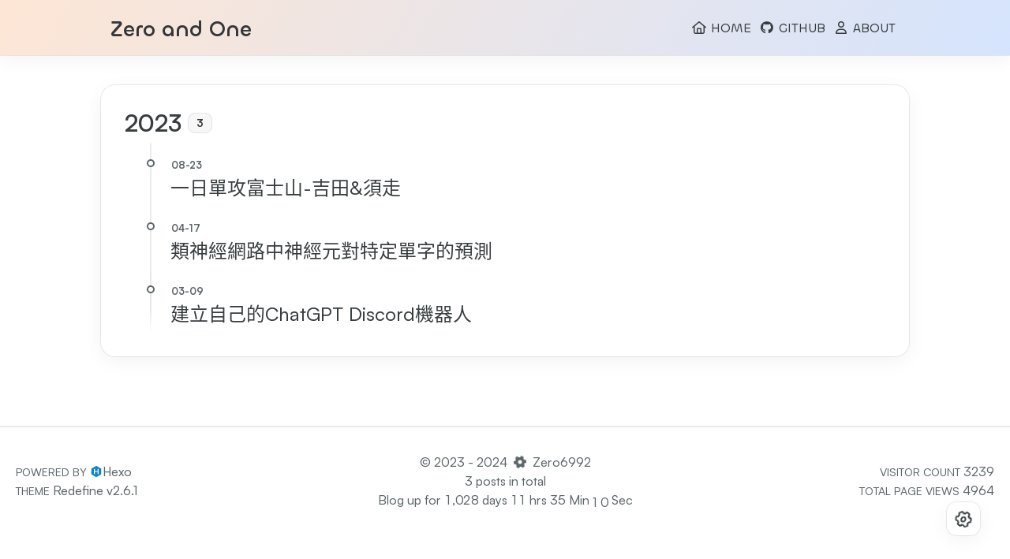

--- FILE ---
content_type: text/html; charset=utf-8
request_url: https://zero6992.me/archives/
body_size: 6950
content:
<!DOCTYPE html>
<html lang="en">
<head>
    <meta charset="utf-8">
    <meta name="viewport" content="width=device-width, initial-scale=1">
    <meta name="keywords" content="Hexo Theme Redefine">
    
    <meta name="author" content="Zero6992">
    <!-- preconnect -->
    <link rel="preconnect" href="https://fonts.googleapis.com">
    <link rel="preconnect" href="https://fonts.gstatic.com" crossorigin>

    
    <!--- Seo Part-->
    
    <link rel="canonical" href="https://zero6992.me/archives/"/>
    <meta name="robots" content="index,follow">
    <meta name="googlebot" content="index,follow">
    <meta name="revisit-after" content="1 days">
    
        <meta property="og:type" content="website">
<meta property="og:title" content="Hexo">
<meta property="og:url" content="https://zero6992.me/archives/index.html">
<meta property="og:site_name" content="Hexo">
<meta property="og:locale" content="en_US">
<meta property="article:author" content="John Doe">
<meta name="twitter:card" content="summary">
    
    
        <!-- Google tag (gtag.js) -->
        <script src="https://www.googletagmanager.com/gtag/js?id=G-FLZZCT89LL"></script>
        <script>
        window.dataLayer = window.dataLayer || [];
        function gtag(){dataLayer.push(arguments);}
        gtag('js', new Date());

        gtag('config', 'G-FLZZCT89LL');
        </script>
    
    <!--- Icon Part-->
    <link rel="icon" type="image/png" href="https://user-images.githubusercontent.com/89479282/230354320-72b60ed2-6abf-479a-8676-ac427c676503.png" sizes="192x192">
    <link rel="apple-touch-icon" sizes="180x180" href="https://user-images.githubusercontent.com/89479282/230354320-72b60ed2-6abf-479a-8676-ac427c676503.png">
    <meta name="theme-color" content="#30b067">
    <link rel="shortcut icon" href="https://user-images.githubusercontent.com/89479282/230354320-72b60ed2-6abf-479a-8676-ac427c676503.png">
    <!--- Page Info-->
    
    <title>
        
            Archive -
        
        Zero and One
    </title>

    
<link rel="stylesheet" href="/fonts/Chillax/chillax.css">


    <!--- Inject Part-->
    

    
        <style>
    :root {
        --preloader-background-color: #fff;
        --preloader-text-color: #000;
    }

    @media (prefers-color-scheme: dark) {
        :root {
            --preloader-background-color: #202124;
            --preloader-text-color: #fff;
        }
    }

    @media (prefers-color-scheme: light) {
        :root {
            --preloader-background-color: #fff;
            --preloader-text-color: #000;
        }
    }

    @media (max-width: 600px) {
        .ml13 {
            font-size: 2.6rem !important; /* Adjust this value as needed */
        }
    }

    .preloader {
        display: flex;
        flex-direction: column;
        gap: 1rem; /* Tailwind 'gap-4' is 1rem */
        align-items: center;
        justify-content: center;
        position: fixed;
        padding: 12px;
        top: 0;
        right: 0;
        bottom: 0;
        left: 0;
        width: 100vw;
        height: 100vh; /* 'h-screen' is 100% of the viewport height */
        background-color: var(--preloader-background-color);
        z-index: 1100; /* 'z-[1100]' sets the z-index */
        transition: opacity 0.2s ease-in-out;
    }

    .ml13 {
        font-size: 3.2rem;
        /* text-transform: uppercase; */
        color: var(--preloader-text-color);
        letter-spacing: -1px;
        font-weight: 500;
        font-family: 'Chillax-Variable', sans-serif;
        text-align: center;
    }

    .ml13 .word {
        display: inline-flex;
        flex-wrap: wrap;
        white-space: nowrap;
    }

    .ml13 .letter {
        display: inline-block;
        line-height: 1em;
    }
</style>

<div class="preloader">
    
<script src="/js/libs/anime.min.js"></script>

    <h1 class="ml13">
        Zero and One
    </h1>
    <script>
        var textWrapper = document.querySelector('.ml13');
        // Split text into words
        var words = textWrapper.textContent.trim().split(' ');

        // Clear the existing content
        textWrapper.innerHTML = '';

        // Wrap each word and its letters in spans
        words.forEach(function(word) {
            var wordSpan = document.createElement('span');
            wordSpan.classList.add('word');
            wordSpan.innerHTML = word.replace(/\S/g, "<span class='letter'>$&</span>");
            textWrapper.appendChild(wordSpan);
            textWrapper.appendChild(document.createTextNode(' ')); // Add space between words
        });


        anime.timeline({loop: true})
            .add({
                targets: '.ml13 .letter',
                translateY: [100,0],
                translateZ: 0,
                opacity: [0,1],
                easing: "easeOutExpo",
                duration: 1400,
                delay: (el, i) => 300 + 30 * i
            }).add({
            targets: '.ml13 .letter',
            translateY: [0,-100],
            opacity: [1,0],
            easing: "easeInExpo",
            duration: 1200,
            delay: (el, i) => 100 + 30 * i
        });

        let themeStatus = JSON.parse(localStorage.getItem('REDEFINE-THEME-STATUS'))?.isDark;

        // If the theme status is not found in local storage, check the preferred color scheme
        if (themeStatus === undefined || themeStatus === null) {
            if (window.matchMedia && window.matchMedia('(prefers-color-scheme: dark)').matches) {
                themeStatus = 'dark';
            } else {
                themeStatus = 'light';
            }
        }

        // Now you can use the themeStatus variable in your code
        if (themeStatus) {
            document.documentElement.style.setProperty('--preloader-background-color', '#202124');
            document.documentElement.style.setProperty('--preloader-text-color', '#fff');
        } else {
            document.documentElement.style.setProperty('--preloader-background-color', '#fff');
            document.documentElement.style.setProperty('--preloader-text-color', '#000');
        }

        window.addEventListener('load', function () {
            hidePreloaderAfterTimeout(1000); // Hide after 1000 milliseconds once the window has loaded
        });

        // Backup failsafe: Hide preloader after a maximum of 5000 milliseconds, regardless of the window load event
        hidePreloaderAfterTimeout(5000);

        function hidePreloaderAfterTimeout(delay) {
            setTimeout(function () {
                var preloader = document.querySelector('.preloader');
                preloader.style.opacity = '0';
                setTimeout(function () {
                    preloader.style.display = 'none';
                }, 200);
            }, delay);
        }
    </script>
</div>
    

    
<link rel="stylesheet" href="/css/style.css">


    
        
<link rel="stylesheet" href="/assets/build/styles.css">

    

    
<link rel="stylesheet" href="/fonts/fonts.css">

    
<link rel="stylesheet" href="/fonts/Satoshi/satoshi.css">

    <!--- Font Part-->
    
        <link href="https://fonts.googleapis.com/css2?family=Noto+Sans+TC:wght@500;900&family=Noto+Serif+TC:wght@500&family=Roboto+Mono:wght@600&display=swap" rel="stylesheet">
    
    
        <link href="https://fonts.googleapis.com/css2?family=Noto+Serif+TC:wght@600&display=swap" rel="stylesheet">
    
    
        <link href="https://fonts.googleapis.com/css2?family=Noto+Serif+TC:wght@600&display=swap" rel="stylesheet">
    
    


    <script id="hexo-configurations">
    window.config = {"hostname":"zero6992.me","root":"/","language":"en"};
    window.theme = {"articles":{"style":{"font_size":"16px","line_height":1.8,"image_border_radius":"14px","image_alignment":"center","image_caption":false,"link_icon":true,"title_alignment":"left","headings_top_spacing":{"h1":"5rem","h2":"4rem","h3":"2.8rem","h4":"2.5rem","h5":"2.2rem","h6":"2rem"}},"word_count":{"enable":true,"count":true,"min2read":true},"author_label":{"enable":true,"auto":false,"list":[]},"code_block":{"copy":true,"style":"mac","font":{"enable":true,"family":"Noto Serif TC","url":"https://fonts.googleapis.com/css2?family=Noto+Serif+TC:wght@600&display=swap"}},"toc":{"enable":true,"max_depth":3,"number":false,"expand":true,"init_open":true},"copyright":{"enable":true,"default":"cc_by_nc_sa"},"lazyload":true,"recommendation":{"enable":false,"title":"recommendation","limit":3,"mobile_limit":2,"placeholder":"/images/wallhaven-wqery6-light.webp","skip_dirs":[]}},"colors":{"primary":"#30b067","secondary":null,"default_mode":"light"},"global":{"fonts":{"chinese":{"enable":true,"family":"Noto Serif TC","url":"https://fonts.googleapis.com/css2?family=Noto+Serif+TC:wght@600&display=swap"},"english":{"enable":false,"family":null,"url":null}},"content_max_width":"1500px","sidebar_width":"210px","hover":{"shadow":true,"scale":false},"scroll_progress":{"bar":false,"percentage":true},"website_counter":{"url":"https://cn.vercount.one/js","enable":true,"site_pv":true,"site_uv":true,"post_pv":true},"single_page":true,"preloader":true,"open_graph":true,"google_analytics":{"enable":true,"id":"G-FLZZCT89LL"}},"home_banner":{"enable":true,"style":"fixed","image":{"light":"/images/wallhaven-wqery6-light.webp","dark":"/images/wallhaven-wqery6-dark.webp"},"title":"Zero6992","subtitle":{"text":["Life is short, Break the Rules.","Those who don't learn from the past, are destined to repeat it."],"hitokoto":{"enable":false,"api":"https://v1.hitokoto.cn"},"typing_speed":100,"backing_speed":80,"starting_delay":500,"backing_delay":1500,"loop":true,"smart_backspace":true},"text_color":{"light":"#fff","dark":"#d1d1b6"},"text_style":{"title_size":"2.8rem","subtitle_size":"1.5rem","line_height":1.2},"custom_font":{"enable":true,"family":"Noto Serif TC","url":"https://fonts.googleapis.com/css2?family=Noto+Sans+TC:wght@500;900&family=Noto+Serif+TC:wght@500&family=Roboto+Mono:wght@600&display=swap"},"social_links":{"enable":true,"style":"default","links":{"github":"https://github.com/Zero6992","instagram":null,"zhihu":null,"twitter":"https://twitter.com/ha1fu","email":"zero69992@gmail.com","linkedin":"https://www.linkedin.com/in/zero6992"},"qrs":null}},"plugins":{"feed":{"enable":false},"aplayer":{"enable":false,"type":"fixed","audios":[{"name":null,"artist":null,"url":null,"cover":null}]},"mermaid":{"enable":false,"version":"9.3.0"}},"version":"2.6.1","navbar":{"auto_hide":true,"color":{"left":"#f78736","right":"#367df7","transparency":35},"width":{"home":"1200px","pages":"1000px"},"links":{"Home":{"path":"/","icon":"fa-regular fa-house"},"Github":{"path":"https://github.com/Zero6992","icon":"fa-brands fa-github"},"About":{"path":"/about","icon":"fa-regular fa-user"}},"search":{"enable":false,"preload":true}},"page_templates":{"friends_column":2,"tags_style":"blur"},"home":{"sidebar":{"enable":true,"position":"left","first_item":"menu","announcement":null,"show_on_mobile":true,"links":{}},"article_date_format":"auto","categories":{"enable":true,"limit":3},"tags":{"enable":true,"limit":3}},"footerStart":"2023/04/01 04:20:00"};
    window.lang_ago = {"second":"%s seconds ago","minute":"%s minutes ago","hour":"%s hours ago","day":"%s days ago","week":"%s weeks ago","month":"%s months ago","year":"%s years ago"};
    window.data = {"masonry":false};
  </script>
    
    <!--- Fontawesome Part-->
    
<link rel="stylesheet" href="/fontawesome/fontawesome.min.css">

    
<link rel="stylesheet" href="/fontawesome/brands.min.css">

    
<link rel="stylesheet" href="/fontawesome/solid.min.css">

    
<link rel="stylesheet" href="/fontawesome/regular.min.css">

    
    
    
    
<meta name="generator" content="Hexo 6.3.0"></head>


<body>
<div class="progress-bar-container">
    

    
        <span class="pjax-progress-bar"></span>
<!--        <span class="swup-progress-icon">-->
<!--            <i class="fa-solid fa-circle-notch fa-spin"></i>-->
<!--        </span>-->
    
</div>


<main class="page-container" id="swup">

    

    <div class="main-content-container">


        <div class="main-content-header">
            <header class="navbar-container px-6 md:px-12">

    <div class="navbar-content ">
        <div class="left">
            
            <a class="logo-title" href="/">
                
                Zero and One
                
            </a>
        </div>

        <div class="right">
            <!-- PC -->
            <div class="desktop">
                <ul class="navbar-list">
                    
                        
                            

                            <li class="navbar-item">
                                <!-- Menu -->
                                <a class=""
                                   href="/"
                                        >
                                    <i class="fa-regular fa-house fa-fw"></i>
                                    HOME
                                    
                                </a>

                                <!-- Submenu -->
                                
                            </li>
                    
                        
                            

                            <li class="navbar-item">
                                <!-- Menu -->
                                <a class=""
                                   target="_blank" rel="noopener" href="https://github.com/Zero6992"
                                        >
                                    <i class="fa-brands fa-github fa-fw"></i>
                                    GITHUB
                                    
                                </a>

                                <!-- Submenu -->
                                
                            </li>
                    
                        
                            

                            <li class="navbar-item">
                                <!-- Menu -->
                                <a class=""
                                   href="/about"
                                        >
                                    <i class="fa-regular fa-user fa-fw"></i>
                                    ABOUT
                                    
                                </a>

                                <!-- Submenu -->
                                
                            </li>
                    
                    
                </ul>
            </div>
            <!-- Mobile -->
            <div class="mobile">
                
                <div class="icon-item navbar-bar">
                    <div class="navbar-bar-middle"></div>
                </div>
            </div>
        </div>
    </div>

    <!-- Mobile sheet -->
    <div class="navbar-drawer h-screen w-full absolute top-0 left-0 bg-background-color flex flex-col justify-between">
        <ul class="drawer-navbar-list flex flex-col px-4 justify-center items-start">
            
                
                    

                    <li class="drawer-navbar-item text-base my-1.5 flex flex-col w-full">
                        
                        <a class="py-1.5 px-2 flex flex-row items-center justify-between gap-1 hover:!text-primary active:!text-primary text-2xl font-semibold group border-b border-border-color hover:border-primary w-full "
                           href="/"
                        >
                            <span>
                                HOME
                            </span>
                            
                                <i class="fa-regular fa-house fa-sm fa-fw"></i>
                            
                        </a>
                        

                        
                    </li>
            
                
                    

                    <li class="drawer-navbar-item text-base my-1.5 flex flex-col w-full">
                        
                        <a class="py-1.5 px-2 flex flex-row items-center justify-between gap-1 hover:!text-primary active:!text-primary text-2xl font-semibold group border-b border-border-color hover:border-primary w-full "
                           target="_blank" rel="noopener" href="https://github.com/Zero6992"
                        >
                            <span>
                                GITHUB
                            </span>
                            
                                <i class="fa-brands fa-github fa-sm fa-fw"></i>
                            
                        </a>
                        

                        
                    </li>
            
                
                    

                    <li class="drawer-navbar-item text-base my-1.5 flex flex-col w-full">
                        
                        <a class="py-1.5 px-2 flex flex-row items-center justify-between gap-1 hover:!text-primary active:!text-primary text-2xl font-semibold group border-b border-border-color hover:border-primary w-full "
                           href="/about"
                        >
                            <span>
                                ABOUT
                            </span>
                            
                                <i class="fa-regular fa-user fa-sm fa-fw"></i>
                            
                        </a>
                        

                        
                    </li>
            

            
            
                
            
        </ul>

        <div class="statistics flex justify-around my-2.5">
    <a class="item tag-count-item flex flex-col justify-center items-center w-20" href="/tags">
        <div class="number text-2xl sm:text-xl text-second-text-color font-semibold">12</div>
        <div class="label text-third-text-color text-sm">Tags</div>
    </a>
    <a class="item tag-count-item flex flex-col justify-center items-center w-20" href="/categories">
        <div class="number text-2xl sm:text-xl text-second-text-color font-semibold">0</div>
        <div class="label text-third-text-color text-sm">Categories</div>
    </a>
    <a class="item tag-count-item flex flex-col justify-center items-center w-20" href="/archives">
        <div class="number text-2xl sm:text-xl text-second-text-color font-semibold">3</div>
        <div class="label text-third-text-color text-sm">Posts</div>
    </a>
</div>
    </div>

    <div class="window-mask"></div>

</header>


        </div>

        <div class="main-content-body">

            

            <div class="main-content">

                
                    <div class="archive-container shadow-none hover:shadow-none sm:shadow-redefine sm:hover:shadow-redefine-hover">
    

<div class="archive-list-container">
    
        <section class="archive-item mb-spacing-unit last:mb-0">
            <div class="archive-item-header flex flex-row items-center mb-2">
                <span class="archive-year font-semibold text-3xl mr-2">2023</span>
                <span class="archive-year-post-count text-xs md:text-sm font-bold rounded-small bg-third-background-color py-[2px] px-[10px] border border-border-color">3</span>
            </div>
            <ul class="article-list pl-0 md:pl-8 text-lg leading-[1.5]">
              
                
                    
                    <li class="article-item space-y-2 px-6 pt-10 pb-2 text-xl relative border-l-2 border-border-color" date-is='08-23'>
                
                    
                        <a href="/2023/08/23/fuji/" class="block overflow-hidden w-fit">
                            <span class="article-title mb-0.5 text-2xl">一日單攻富士山-吉田&amp;須走</span>
                        </a>
                    
              
                
                    
                    <li class="article-item space-y-2 px-6 pt-10 pb-2 text-xl relative border-l-2 border-border-color" date-is='04-17'>
                
                    
                        <a href="/2023/04/17/gpt2-predicted-token/" class="block overflow-hidden w-fit">
                            <span class="article-title mb-0.5 text-2xl">類神經網路中神經元對特定單字的預測</span>
                        </a>
                    
              
                
                    
                    <li class="article-item space-y-2 px-6 pt-10 pb-2 text-xl relative border-l-2 border-border-color" date-is='03-09'>
                
                    
                        <a href="/2023/03/09/chatGPT-discord-bot-chinese/" class="block overflow-hidden w-fit">
                            <span class="article-title mb-0.5 text-2xl">建立自己的ChatGPT Discord機器人</span>
                        </a>
                    
              
            </ul>
        </section>
    
</div>

</div>

                

            </div>

            

        </div>

        <div class="main-content-footer">
            <footer class="footer mt-5 py-5 h-auto text-base text-third-text-color relative border-t-2 border-t-border-color">
    <div class="info-container py-3 text-center">
        
        <div class="text-center">
            &copy;
            
              <span>2023</span>
              -
            
            2024&nbsp;&nbsp;<i class="fa-solid fa-cog fa-spin" style="--fa-animation-duration: 15s;"></i>&nbsp;&nbsp;<a href="/">Zero6992</a>
            
                
                <p class="post-count space-x-0.5">
                    <span>
                        3 posts in total
                    </span>
                    
                </p>
            
        </div>
        
            <script data-swup-reload-script src="https://cn.vercount.one/js"></script>
            <div class="relative text-center lg:absolute lg:right-[20px] lg:top-1/2 lg:-translate-y-1/2 lg:text-right">
                
                    <span id="busuanzi_container_site_uv" class="lg:!block">
                        <span class="text-sm">VISITOR COUNT</span>
                        <span id="busuanzi_value_site_uv"></span>
                    </span>
                
                
                    <span id="busuanzi_container_site_pv" class="lg:!block">
                        <span class="text-sm">TOTAL PAGE VIEWS</span>
                        <span id="busuanzi_value_site_pv"></span>
                    </span>
                
            </div>
        
        <div class="relative text-center lg:absolute lg:left-[20px] lg:top-1/2 lg:-translate-y-1/2 lg:text-left">
            <span class="lg:block text-sm">POWERED BY <?xml version="1.0" encoding="utf-8"?><!DOCTYPE svg PUBLIC "-//W3C//DTD SVG 1.1//EN" "http://www.w3.org/Graphics/SVG/1.1/DTD/svg11.dtd"><svg class="relative top-[2px] inline-block align-baseline" version="1.1" id="圖層_1" xmlns="http://www.w3.org/2000/svg" xmlns:xlink="http://www.w3.org/1999/xlink" x="0px" y="0px" width="1rem" height="1rem" viewBox="0 0 512 512" enable-background="new 0 0 512 512" xml:space="preserve"><path fill="#0E83CD" d="M256.4,25.8l-200,115.5L56,371.5l199.6,114.7l200-115.5l0.4-230.2L256.4,25.8z M349,354.6l-18.4,10.7l-18.6-11V275H200v79.6l-18.4,10.7l-18.6-11v-197l18.5-10.6l18.5,10.8V237h112v-79.6l18.5-10.6l18.5,10.8V354.6z"/></svg><a target="_blank" class="text-base" href="https://hexo.io">Hexo</a></span>
            <span class="text-sm lg:block">THEME&nbsp;<a class="text-base" target="_blank" href="https://github.com/EvanNotFound/hexo-theme-redefine">Redefine v2.6.1</a></span>
        </div>
        
        
            <div>
                Blog up for <span class="odometer" id="runtime_days" ></span> days <span class="odometer" id="runtime_hours"></span> hrs <span class="odometer" id="runtime_minutes"></span> Min <span class="odometer" id="runtime_seconds"></span> Sec
            </div>
        
        
            <script data-swup-reload-script>
                try {
                    function odometer_init() {
                    const elements = document.querySelectorAll('.odometer');
                    elements.forEach(el => {
                        new Odometer({
                            el,
                            format: '( ddd).dd',
                            duration: 200
                        });
                    });
                    }
                    odometer_init();
                } catch (error) {}
            </script>
        
        
        
    </div>  
</footer>
        </div>
    </div>

    

    <div class="right-side-tools-container">
        <div class="side-tools-container">
    <ul class="hidden-tools-list">
        <li class="right-bottom-tools tool-font-adjust-plus flex justify-center items-center">
            <i class="fa-regular fa-magnifying-glass-plus"></i>
        </li>

        <li class="right-bottom-tools tool-font-adjust-minus flex justify-center items-center">
            <i class="fa-regular fa-magnifying-glass-minus"></i>
        </li>

        <li class="right-bottom-tools tool-dark-light-toggle flex justify-center items-center">
            <i class="fa-regular fa-moon"></i>
        </li>

        <!-- rss -->
        

        

        <li class="right-bottom-tools tool-scroll-to-bottom flex justify-center items-center">
            <i class="fa-regular fa-arrow-down"></i>
        </li>
    </ul>

    <ul class="visible-tools-list">
        <li class="right-bottom-tools toggle-tools-list flex justify-center items-center">
            <i class="fa-regular fa-cog fa-spin"></i>
        </li>
        
            <li class="right-bottom-tools tool-scroll-to-top flex justify-center items-center">
                <i class="arrow-up fas fa-arrow-up"></i>
                <span class="percent"></span>
            </li>
        
        
    </ul>
</div>

    </div>

    <div class="image-viewer-container">
    <img src="">
</div>


    

</main>


    
<script src="/js/libs/Swup.min.js"></script>

<script src="/js/libs/SwupSlideTheme.min.js"></script>

<script src="/js/libs/SwupScriptsPlugin.min.js"></script>

<script src="/js/libs/SwupProgressPlugin.min.js"></script>

<script src="/js/libs/SwupScrollPlugin.min.js"></script>

<script src="/js/libs/SwupPreloadPlugin.min.js"></script>

<script>
    const swup = new Swup({
        plugins: [
            new SwupScriptsPlugin({
                optin: true,
            }),
            new SwupProgressPlugin(),
            new SwupScrollPlugin({
                offset: 80,
            }),
            new SwupSlideTheme({
                mainElement: ".main-content-body",
            }),
            new SwupPreloadPlugin(),
        ],
        containers: ["#swup"],
    });
</script>







<script src="/js/tools/imageViewer.js" type="module"></script>

<script src="/js/utils.js" type="module"></script>

<script src="/js/main.js" type="module"></script>

<script src="/js/layouts/navbarShrink.js" type="module"></script>

<script src="/js/tools/scrollTopBottom.js" type="module"></script>

<script src="/js/tools/lightDarkSwitch.js" type="module"></script>

<script src="/js/layouts/categoryList.js" type="module"></script>





    
<script src="/js/tools/codeBlock.js" type="module"></script>




    
<script src="/js/layouts/lazyload.js" type="module"></script>




    
<script src="/js/tools/runtime.js"></script>

    
<script src="/js/libs/odometer.min.js"></script>

    
<link rel="stylesheet" href="/assets/odometer-theme-minimal.css">




  
<script src="/js/libs/Typed.min.js"></script>

  
<script src="/js/plugins/typed.js" type="module"></script>









<div class="post-scripts" data-swup-reload-script>
    
        
<script src="/js/tools/tocToggle.js" type="module"></script>

<script src="/js/layouts/toc.js" type="module"></script>

<script src="/js/plugins/tabs.js" type="module"></script>

    
</div>


</body>
</html>


--- FILE ---
content_type: text/html; charset=utf-8
request_url: https://zero6992.me/archives/
body_size: 6783
content:
<!DOCTYPE html>
<html lang="en">
<head>
    <meta charset="utf-8">
    <meta name="viewport" content="width=device-width, initial-scale=1">
    <meta name="keywords" content="Hexo Theme Redefine">
    
    <meta name="author" content="Zero6992">
    <!-- preconnect -->
    <link rel="preconnect" href="https://fonts.googleapis.com">
    <link rel="preconnect" href="https://fonts.gstatic.com" crossorigin>

    
    <!--- Seo Part-->
    
    <link rel="canonical" href="https://zero6992.me/archives/"/>
    <meta name="robots" content="index,follow">
    <meta name="googlebot" content="index,follow">
    <meta name="revisit-after" content="1 days">
    
        <meta property="og:type" content="website">
<meta property="og:title" content="Hexo">
<meta property="og:url" content="https://zero6992.me/archives/index.html">
<meta property="og:site_name" content="Hexo">
<meta property="og:locale" content="en_US">
<meta property="article:author" content="John Doe">
<meta name="twitter:card" content="summary">
    
    
        <!-- Google tag (gtag.js) -->
        <script src="https://www.googletagmanager.com/gtag/js?id=G-FLZZCT89LL"></script>
        <script>
        window.dataLayer = window.dataLayer || [];
        function gtag(){dataLayer.push(arguments);}
        gtag('js', new Date());

        gtag('config', 'G-FLZZCT89LL');
        </script>
    
    <!--- Icon Part-->
    <link rel="icon" type="image/png" href="https://user-images.githubusercontent.com/89479282/230354320-72b60ed2-6abf-479a-8676-ac427c676503.png" sizes="192x192">
    <link rel="apple-touch-icon" sizes="180x180" href="https://user-images.githubusercontent.com/89479282/230354320-72b60ed2-6abf-479a-8676-ac427c676503.png">
    <meta name="theme-color" content="#30b067">
    <link rel="shortcut icon" href="https://user-images.githubusercontent.com/89479282/230354320-72b60ed2-6abf-479a-8676-ac427c676503.png">
    <!--- Page Info-->
    
    <title>
        
            Archive -
        
        Zero and One
    </title>

    
<link rel="stylesheet" href="/fonts/Chillax/chillax.css">


    <!--- Inject Part-->
    

    
        <style>
    :root {
        --preloader-background-color: #fff;
        --preloader-text-color: #000;
    }

    @media (prefers-color-scheme: dark) {
        :root {
            --preloader-background-color: #202124;
            --preloader-text-color: #fff;
        }
    }

    @media (prefers-color-scheme: light) {
        :root {
            --preloader-background-color: #fff;
            --preloader-text-color: #000;
        }
    }

    @media (max-width: 600px) {
        .ml13 {
            font-size: 2.6rem !important; /* Adjust this value as needed */
        }
    }

    .preloader {
        display: flex;
        flex-direction: column;
        gap: 1rem; /* Tailwind 'gap-4' is 1rem */
        align-items: center;
        justify-content: center;
        position: fixed;
        padding: 12px;
        top: 0;
        right: 0;
        bottom: 0;
        left: 0;
        width: 100vw;
        height: 100vh; /* 'h-screen' is 100% of the viewport height */
        background-color: var(--preloader-background-color);
        z-index: 1100; /* 'z-[1100]' sets the z-index */
        transition: opacity 0.2s ease-in-out;
    }

    .ml13 {
        font-size: 3.2rem;
        /* text-transform: uppercase; */
        color: var(--preloader-text-color);
        letter-spacing: -1px;
        font-weight: 500;
        font-family: 'Chillax-Variable', sans-serif;
        text-align: center;
    }

    .ml13 .word {
        display: inline-flex;
        flex-wrap: wrap;
        white-space: nowrap;
    }

    .ml13 .letter {
        display: inline-block;
        line-height: 1em;
    }
</style>

<div class="preloader">
    
<script src="/js/libs/anime.min.js"></script>

    <h1 class="ml13">
        Zero and One
    </h1>
    <script>
        var textWrapper = document.querySelector('.ml13');
        // Split text into words
        var words = textWrapper.textContent.trim().split(' ');

        // Clear the existing content
        textWrapper.innerHTML = '';

        // Wrap each word and its letters in spans
        words.forEach(function(word) {
            var wordSpan = document.createElement('span');
            wordSpan.classList.add('word');
            wordSpan.innerHTML = word.replace(/\S/g, "<span class='letter'>$&</span>");
            textWrapper.appendChild(wordSpan);
            textWrapper.appendChild(document.createTextNode(' ')); // Add space between words
        });


        anime.timeline({loop: true})
            .add({
                targets: '.ml13 .letter',
                translateY: [100,0],
                translateZ: 0,
                opacity: [0,1],
                easing: "easeOutExpo",
                duration: 1400,
                delay: (el, i) => 300 + 30 * i
            }).add({
            targets: '.ml13 .letter',
            translateY: [0,-100],
            opacity: [1,0],
            easing: "easeInExpo",
            duration: 1200,
            delay: (el, i) => 100 + 30 * i
        });

        let themeStatus = JSON.parse(localStorage.getItem('REDEFINE-THEME-STATUS'))?.isDark;

        // If the theme status is not found in local storage, check the preferred color scheme
        if (themeStatus === undefined || themeStatus === null) {
            if (window.matchMedia && window.matchMedia('(prefers-color-scheme: dark)').matches) {
                themeStatus = 'dark';
            } else {
                themeStatus = 'light';
            }
        }

        // Now you can use the themeStatus variable in your code
        if (themeStatus) {
            document.documentElement.style.setProperty('--preloader-background-color', '#202124');
            document.documentElement.style.setProperty('--preloader-text-color', '#fff');
        } else {
            document.documentElement.style.setProperty('--preloader-background-color', '#fff');
            document.documentElement.style.setProperty('--preloader-text-color', '#000');
        }

        window.addEventListener('load', function () {
            hidePreloaderAfterTimeout(1000); // Hide after 1000 milliseconds once the window has loaded
        });

        // Backup failsafe: Hide preloader after a maximum of 5000 milliseconds, regardless of the window load event
        hidePreloaderAfterTimeout(5000);

        function hidePreloaderAfterTimeout(delay) {
            setTimeout(function () {
                var preloader = document.querySelector('.preloader');
                preloader.style.opacity = '0';
                setTimeout(function () {
                    preloader.style.display = 'none';
                }, 200);
            }, delay);
        }
    </script>
</div>
    

    
<link rel="stylesheet" href="/css/style.css">


    
        
<link rel="stylesheet" href="/assets/build/styles.css">

    

    
<link rel="stylesheet" href="/fonts/fonts.css">

    
<link rel="stylesheet" href="/fonts/Satoshi/satoshi.css">

    <!--- Font Part-->
    
        <link href="https://fonts.googleapis.com/css2?family=Noto+Sans+TC:wght@500;900&family=Noto+Serif+TC:wght@500&family=Roboto+Mono:wght@600&display=swap" rel="stylesheet">
    
    
        <link href="https://fonts.googleapis.com/css2?family=Noto+Serif+TC:wght@600&display=swap" rel="stylesheet">
    
    
        <link href="https://fonts.googleapis.com/css2?family=Noto+Serif+TC:wght@600&display=swap" rel="stylesheet">
    
    


    <script id="hexo-configurations">
    window.config = {"hostname":"zero6992.me","root":"/","language":"en"};
    window.theme = {"articles":{"style":{"font_size":"16px","line_height":1.8,"image_border_radius":"14px","image_alignment":"center","image_caption":false,"link_icon":true,"title_alignment":"left","headings_top_spacing":{"h1":"5rem","h2":"4rem","h3":"2.8rem","h4":"2.5rem","h5":"2.2rem","h6":"2rem"}},"word_count":{"enable":true,"count":true,"min2read":true},"author_label":{"enable":true,"auto":false,"list":[]},"code_block":{"copy":true,"style":"mac","font":{"enable":true,"family":"Noto Serif TC","url":"https://fonts.googleapis.com/css2?family=Noto+Serif+TC:wght@600&display=swap"}},"toc":{"enable":true,"max_depth":3,"number":false,"expand":true,"init_open":true},"copyright":{"enable":true,"default":"cc_by_nc_sa"},"lazyload":true,"recommendation":{"enable":false,"title":"recommendation","limit":3,"mobile_limit":2,"placeholder":"/images/wallhaven-wqery6-light.webp","skip_dirs":[]}},"colors":{"primary":"#30b067","secondary":null,"default_mode":"light"},"global":{"fonts":{"chinese":{"enable":true,"family":"Noto Serif TC","url":"https://fonts.googleapis.com/css2?family=Noto+Serif+TC:wght@600&display=swap"},"english":{"enable":false,"family":null,"url":null}},"content_max_width":"1500px","sidebar_width":"210px","hover":{"shadow":true,"scale":false},"scroll_progress":{"bar":false,"percentage":true},"website_counter":{"url":"https://cn.vercount.one/js","enable":true,"site_pv":true,"site_uv":true,"post_pv":true},"single_page":true,"preloader":true,"open_graph":true,"google_analytics":{"enable":true,"id":"G-FLZZCT89LL"}},"home_banner":{"enable":true,"style":"fixed","image":{"light":"/images/wallhaven-wqery6-light.webp","dark":"/images/wallhaven-wqery6-dark.webp"},"title":"Zero6992","subtitle":{"text":["Life is short, Break the Rules.","Those who don't learn from the past, are destined to repeat it."],"hitokoto":{"enable":false,"api":"https://v1.hitokoto.cn"},"typing_speed":100,"backing_speed":80,"starting_delay":500,"backing_delay":1500,"loop":true,"smart_backspace":true},"text_color":{"light":"#fff","dark":"#d1d1b6"},"text_style":{"title_size":"2.8rem","subtitle_size":"1.5rem","line_height":1.2},"custom_font":{"enable":true,"family":"Noto Serif TC","url":"https://fonts.googleapis.com/css2?family=Noto+Sans+TC:wght@500;900&family=Noto+Serif+TC:wght@500&family=Roboto+Mono:wght@600&display=swap"},"social_links":{"enable":true,"style":"default","links":{"github":"https://github.com/Zero6992","instagram":null,"zhihu":null,"twitter":"https://twitter.com/ha1fu","email":"zero69992@gmail.com","linkedin":"https://www.linkedin.com/in/zero6992"},"qrs":null}},"plugins":{"feed":{"enable":false},"aplayer":{"enable":false,"type":"fixed","audios":[{"name":null,"artist":null,"url":null,"cover":null}]},"mermaid":{"enable":false,"version":"9.3.0"}},"version":"2.6.1","navbar":{"auto_hide":true,"color":{"left":"#f78736","right":"#367df7","transparency":35},"width":{"home":"1200px","pages":"1000px"},"links":{"Home":{"path":"/","icon":"fa-regular fa-house"},"Github":{"path":"https://github.com/Zero6992","icon":"fa-brands fa-github"},"About":{"path":"/about","icon":"fa-regular fa-user"}},"search":{"enable":false,"preload":true}},"page_templates":{"friends_column":2,"tags_style":"blur"},"home":{"sidebar":{"enable":true,"position":"left","first_item":"menu","announcement":null,"show_on_mobile":true,"links":{}},"article_date_format":"auto","categories":{"enable":true,"limit":3},"tags":{"enable":true,"limit":3}},"footerStart":"2023/04/01 04:20:00"};
    window.lang_ago = {"second":"%s seconds ago","minute":"%s minutes ago","hour":"%s hours ago","day":"%s days ago","week":"%s weeks ago","month":"%s months ago","year":"%s years ago"};
    window.data = {"masonry":false};
  </script>
    
    <!--- Fontawesome Part-->
    
<link rel="stylesheet" href="/fontawesome/fontawesome.min.css">

    
<link rel="stylesheet" href="/fontawesome/brands.min.css">

    
<link rel="stylesheet" href="/fontawesome/solid.min.css">

    
<link rel="stylesheet" href="/fontawesome/regular.min.css">

    
    
    
    
<meta name="generator" content="Hexo 6.3.0"></head>


<body>
<div class="progress-bar-container">
    

    
        <span class="pjax-progress-bar"></span>
<!--        <span class="swup-progress-icon">-->
<!--            <i class="fa-solid fa-circle-notch fa-spin"></i>-->
<!--        </span>-->
    
</div>


<main class="page-container" id="swup">

    

    <div class="main-content-container">


        <div class="main-content-header">
            <header class="navbar-container px-6 md:px-12">

    <div class="navbar-content ">
        <div class="left">
            
            <a class="logo-title" href="/">
                
                Zero and One
                
            </a>
        </div>

        <div class="right">
            <!-- PC -->
            <div class="desktop">
                <ul class="navbar-list">
                    
                        
                            

                            <li class="navbar-item">
                                <!-- Menu -->
                                <a class=""
                                   href="/"
                                        >
                                    <i class="fa-regular fa-house fa-fw"></i>
                                    HOME
                                    
                                </a>

                                <!-- Submenu -->
                                
                            </li>
                    
                        
                            

                            <li class="navbar-item">
                                <!-- Menu -->
                                <a class=""
                                   target="_blank" rel="noopener" href="https://github.com/Zero6992"
                                        >
                                    <i class="fa-brands fa-github fa-fw"></i>
                                    GITHUB
                                    
                                </a>

                                <!-- Submenu -->
                                
                            </li>
                    
                        
                            

                            <li class="navbar-item">
                                <!-- Menu -->
                                <a class=""
                                   href="/about"
                                        >
                                    <i class="fa-regular fa-user fa-fw"></i>
                                    ABOUT
                                    
                                </a>

                                <!-- Submenu -->
                                
                            </li>
                    
                    
                </ul>
            </div>
            <!-- Mobile -->
            <div class="mobile">
                
                <div class="icon-item navbar-bar">
                    <div class="navbar-bar-middle"></div>
                </div>
            </div>
        </div>
    </div>

    <!-- Mobile sheet -->
    <div class="navbar-drawer h-screen w-full absolute top-0 left-0 bg-background-color flex flex-col justify-between">
        <ul class="drawer-navbar-list flex flex-col px-4 justify-center items-start">
            
                
                    

                    <li class="drawer-navbar-item text-base my-1.5 flex flex-col w-full">
                        
                        <a class="py-1.5 px-2 flex flex-row items-center justify-between gap-1 hover:!text-primary active:!text-primary text-2xl font-semibold group border-b border-border-color hover:border-primary w-full "
                           href="/"
                        >
                            <span>
                                HOME
                            </span>
                            
                                <i class="fa-regular fa-house fa-sm fa-fw"></i>
                            
                        </a>
                        

                        
                    </li>
            
                
                    

                    <li class="drawer-navbar-item text-base my-1.5 flex flex-col w-full">
                        
                        <a class="py-1.5 px-2 flex flex-row items-center justify-between gap-1 hover:!text-primary active:!text-primary text-2xl font-semibold group border-b border-border-color hover:border-primary w-full "
                           target="_blank" rel="noopener" href="https://github.com/Zero6992"
                        >
                            <span>
                                GITHUB
                            </span>
                            
                                <i class="fa-brands fa-github fa-sm fa-fw"></i>
                            
                        </a>
                        

                        
                    </li>
            
                
                    

                    <li class="drawer-navbar-item text-base my-1.5 flex flex-col w-full">
                        
                        <a class="py-1.5 px-2 flex flex-row items-center justify-between gap-1 hover:!text-primary active:!text-primary text-2xl font-semibold group border-b border-border-color hover:border-primary w-full "
                           href="/about"
                        >
                            <span>
                                ABOUT
                            </span>
                            
                                <i class="fa-regular fa-user fa-sm fa-fw"></i>
                            
                        </a>
                        

                        
                    </li>
            

            
            
                
            
        </ul>

        <div class="statistics flex justify-around my-2.5">
    <a class="item tag-count-item flex flex-col justify-center items-center w-20" href="/tags">
        <div class="number text-2xl sm:text-xl text-second-text-color font-semibold">12</div>
        <div class="label text-third-text-color text-sm">Tags</div>
    </a>
    <a class="item tag-count-item flex flex-col justify-center items-center w-20" href="/categories">
        <div class="number text-2xl sm:text-xl text-second-text-color font-semibold">0</div>
        <div class="label text-third-text-color text-sm">Categories</div>
    </a>
    <a class="item tag-count-item flex flex-col justify-center items-center w-20" href="/archives">
        <div class="number text-2xl sm:text-xl text-second-text-color font-semibold">3</div>
        <div class="label text-third-text-color text-sm">Posts</div>
    </a>
</div>
    </div>

    <div class="window-mask"></div>

</header>


        </div>

        <div class="main-content-body">

            

            <div class="main-content">

                
                    <div class="archive-container shadow-none hover:shadow-none sm:shadow-redefine sm:hover:shadow-redefine-hover">
    

<div class="archive-list-container">
    
        <section class="archive-item mb-spacing-unit last:mb-0">
            <div class="archive-item-header flex flex-row items-center mb-2">
                <span class="archive-year font-semibold text-3xl mr-2">2023</span>
                <span class="archive-year-post-count text-xs md:text-sm font-bold rounded-small bg-third-background-color py-[2px] px-[10px] border border-border-color">3</span>
            </div>
            <ul class="article-list pl-0 md:pl-8 text-lg leading-[1.5]">
              
                
                    
                    <li class="article-item space-y-2 px-6 pt-10 pb-2 text-xl relative border-l-2 border-border-color" date-is='08-23'>
                
                    
                        <a href="/2023/08/23/fuji/" class="block overflow-hidden w-fit">
                            <span class="article-title mb-0.5 text-2xl">一日單攻富士山-吉田&amp;須走</span>
                        </a>
                    
              
                
                    
                    <li class="article-item space-y-2 px-6 pt-10 pb-2 text-xl relative border-l-2 border-border-color" date-is='04-17'>
                
                    
                        <a href="/2023/04/17/gpt2-predicted-token/" class="block overflow-hidden w-fit">
                            <span class="article-title mb-0.5 text-2xl">類神經網路中神經元對特定單字的預測</span>
                        </a>
                    
              
                
                    
                    <li class="article-item space-y-2 px-6 pt-10 pb-2 text-xl relative border-l-2 border-border-color" date-is='03-09'>
                
                    
                        <a href="/2023/03/09/chatGPT-discord-bot-chinese/" class="block overflow-hidden w-fit">
                            <span class="article-title mb-0.5 text-2xl">建立自己的ChatGPT Discord機器人</span>
                        </a>
                    
              
            </ul>
        </section>
    
</div>

</div>

                

            </div>

            

        </div>

        <div class="main-content-footer">
            <footer class="footer mt-5 py-5 h-auto text-base text-third-text-color relative border-t-2 border-t-border-color">
    <div class="info-container py-3 text-center">
        
        <div class="text-center">
            &copy;
            
              <span>2023</span>
              -
            
            2024&nbsp;&nbsp;<i class="fa-solid fa-cog fa-spin" style="--fa-animation-duration: 15s;"></i>&nbsp;&nbsp;<a href="/">Zero6992</a>
            
                
                <p class="post-count space-x-0.5">
                    <span>
                        3 posts in total
                    </span>
                    
                </p>
            
        </div>
        
            <script data-swup-reload-script src="https://cn.vercount.one/js"></script>
            <div class="relative text-center lg:absolute lg:right-[20px] lg:top-1/2 lg:-translate-y-1/2 lg:text-right">
                
                    <span id="busuanzi_container_site_uv" class="lg:!block">
                        <span class="text-sm">VISITOR COUNT</span>
                        <span id="busuanzi_value_site_uv"></span>
                    </span>
                
                
                    <span id="busuanzi_container_site_pv" class="lg:!block">
                        <span class="text-sm">TOTAL PAGE VIEWS</span>
                        <span id="busuanzi_value_site_pv"></span>
                    </span>
                
            </div>
        
        <div class="relative text-center lg:absolute lg:left-[20px] lg:top-1/2 lg:-translate-y-1/2 lg:text-left">
            <span class="lg:block text-sm">POWERED BY <?xml version="1.0" encoding="utf-8"?><!DOCTYPE svg PUBLIC "-//W3C//DTD SVG 1.1//EN" "http://www.w3.org/Graphics/SVG/1.1/DTD/svg11.dtd"><svg class="relative top-[2px] inline-block align-baseline" version="1.1" id="圖層_1" xmlns="http://www.w3.org/2000/svg" xmlns:xlink="http://www.w3.org/1999/xlink" x="0px" y="0px" width="1rem" height="1rem" viewBox="0 0 512 512" enable-background="new 0 0 512 512" xml:space="preserve"><path fill="#0E83CD" d="M256.4,25.8l-200,115.5L56,371.5l199.6,114.7l200-115.5l0.4-230.2L256.4,25.8z M349,354.6l-18.4,10.7l-18.6-11V275H200v79.6l-18.4,10.7l-18.6-11v-197l18.5-10.6l18.5,10.8V237h112v-79.6l18.5-10.6l18.5,10.8V354.6z"/></svg><a target="_blank" class="text-base" href="https://hexo.io">Hexo</a></span>
            <span class="text-sm lg:block">THEME&nbsp;<a class="text-base" target="_blank" href="https://github.com/EvanNotFound/hexo-theme-redefine">Redefine v2.6.1</a></span>
        </div>
        
        
            <div>
                Blog up for <span class="odometer" id="runtime_days" ></span> days <span class="odometer" id="runtime_hours"></span> hrs <span class="odometer" id="runtime_minutes"></span> Min <span class="odometer" id="runtime_seconds"></span> Sec
            </div>
        
        
            <script data-swup-reload-script>
                try {
                    function odometer_init() {
                    const elements = document.querySelectorAll('.odometer');
                    elements.forEach(el => {
                        new Odometer({
                            el,
                            format: '( ddd).dd',
                            duration: 200
                        });
                    });
                    }
                    odometer_init();
                } catch (error) {}
            </script>
        
        
        
    </div>  
</footer>
        </div>
    </div>

    

    <div class="right-side-tools-container">
        <div class="side-tools-container">
    <ul class="hidden-tools-list">
        <li class="right-bottom-tools tool-font-adjust-plus flex justify-center items-center">
            <i class="fa-regular fa-magnifying-glass-plus"></i>
        </li>

        <li class="right-bottom-tools tool-font-adjust-minus flex justify-center items-center">
            <i class="fa-regular fa-magnifying-glass-minus"></i>
        </li>

        <li class="right-bottom-tools tool-dark-light-toggle flex justify-center items-center">
            <i class="fa-regular fa-moon"></i>
        </li>

        <!-- rss -->
        

        

        <li class="right-bottom-tools tool-scroll-to-bottom flex justify-center items-center">
            <i class="fa-regular fa-arrow-down"></i>
        </li>
    </ul>

    <ul class="visible-tools-list">
        <li class="right-bottom-tools toggle-tools-list flex justify-center items-center">
            <i class="fa-regular fa-cog fa-spin"></i>
        </li>
        
            <li class="right-bottom-tools tool-scroll-to-top flex justify-center items-center">
                <i class="arrow-up fas fa-arrow-up"></i>
                <span class="percent"></span>
            </li>
        
        
    </ul>
</div>

    </div>

    <div class="image-viewer-container">
    <img src="">
</div>


    

</main>


    
<script src="/js/libs/Swup.min.js"></script>

<script src="/js/libs/SwupSlideTheme.min.js"></script>

<script src="/js/libs/SwupScriptsPlugin.min.js"></script>

<script src="/js/libs/SwupProgressPlugin.min.js"></script>

<script src="/js/libs/SwupScrollPlugin.min.js"></script>

<script src="/js/libs/SwupPreloadPlugin.min.js"></script>

<script>
    const swup = new Swup({
        plugins: [
            new SwupScriptsPlugin({
                optin: true,
            }),
            new SwupProgressPlugin(),
            new SwupScrollPlugin({
                offset: 80,
            }),
            new SwupSlideTheme({
                mainElement: ".main-content-body",
            }),
            new SwupPreloadPlugin(),
        ],
        containers: ["#swup"],
    });
</script>







<script src="/js/tools/imageViewer.js" type="module"></script>

<script src="/js/utils.js" type="module"></script>

<script src="/js/main.js" type="module"></script>

<script src="/js/layouts/navbarShrink.js" type="module"></script>

<script src="/js/tools/scrollTopBottom.js" type="module"></script>

<script src="/js/tools/lightDarkSwitch.js" type="module"></script>

<script src="/js/layouts/categoryList.js" type="module"></script>





    
<script src="/js/tools/codeBlock.js" type="module"></script>




    
<script src="/js/layouts/lazyload.js" type="module"></script>




    
<script src="/js/tools/runtime.js"></script>

    
<script src="/js/libs/odometer.min.js"></script>

    
<link rel="stylesheet" href="/assets/odometer-theme-minimal.css">




  
<script src="/js/libs/Typed.min.js"></script>

  
<script src="/js/plugins/typed.js" type="module"></script>









<div class="post-scripts" data-swup-reload-script>
    
        
<script src="/js/tools/tocToggle.js" type="module"></script>

<script src="/js/layouts/toc.js" type="module"></script>

<script src="/js/plugins/tabs.js" type="module"></script>

    
</div>


</body>
</html>


--- FILE ---
content_type: text/css; charset=utf-8
request_url: https://zero6992.me/fonts/Chillax/chillax.css
body_size: -197
content:
/**
 * @license
 *
 * Font Family: Chillax
 * Designed by: Manushi Parikh
 * URL: https://www.fontshare.com/fonts/chillax
 * © 2023 Indian Type Foundry
 *
 * Font Style:
 * Chillax Variable(Variable font)
 *
*/


/**
* This is a variable font
* You can controll variable axes as shown below:
* font-variation-settings: 'wght' 700.0;
*
* available axes:

* 'wght' (range from 200.0 to 700.0)

*/

@font-face {
  font-family: 'Chillax-Variable';
  src: url('Chillax-Variable.woff2') format('woff2'),
       url('Chillax-Variable.woff') format('woff'),
       url('Chillax-Variable.ttf') format('truetype');
       font-weight: 200 700;
       font-display: swap;
       font-style: normal;
}



--- FILE ---
content_type: text/css; charset=utf-8
request_url: https://zero6992.me/css/style.css
body_size: 36556
content:
@tailwind base;
@tailwind components;
@tailwind utilities;
.fade-in-down-animation {
  animation-fill-mode: both;
  animation-duration: 1s;
  animation-name: fade-in-down;
  will-change: transform;
}
.title-hover-animation {
  display: inline-block;
  position: relative;
  border-bottom: none;
  line-height: 1.3;
  vertical-align: top;
  color: var(--second-text-color);
}
.title-hover-animation::before {
  content: '';
  position: absolute;
  width: 100%;
  height: 2px;
  bottom: -4px;
  left: 0;
  background-color: var(--second-text-color);
  visibility: hidden;
  transform: scaleX(0);
  transition-property: color, background, box-shadow, border-color, visibility, transform;
  transition-delay: 0s, 0s, 0s, 0s, 0s, 0s;
  transition-duration: 0.2s, 0.2s, 0.2s, 0.2s, 0.2s, 0.2s;
  transition-timing-function: ease, ease, ease, ease, ease-in-out, ease-in-out;
}
@-moz-keyframes fade-in-down {
  0% {
    opacity: 0;
    transform: translateY(-50px);
  }
  100% {
    opacity: 1;
    transform: translateY(0);
  }
}
@-webkit-keyframes fade-in-down {
  0% {
    opacity: 0;
    transform: translateY(-50px);
  }
  100% {
    opacity: 1;
    transform: translateY(0);
  }
}
@-o-keyframes fade-in-down {
  0% {
    opacity: 0;
    transform: translateY(-50px);
  }
  100% {
    opacity: 1;
    transform: translateY(0);
  }
}
@keyframes fade-in-down {
  0% {
    opacity: 0;
    transform: translateY(-50px);
  }
  100% {
    opacity: 1;
    transform: translateY(0);
  }
}
@-moz-keyframes icon-animate {
  0%, 100% {
    transform: scale(1);
  }
  10%, 30% {
    transform: scale(0.88);
  }
  20%, 40%, 60%, 80% {
    transform: scale(1.08);
  }
  50%, 70% {
    transform: scale(1.08);
  }
}
@-webkit-keyframes icon-animate {
  0%, 100% {
    transform: scale(1);
  }
  10%, 30% {
    transform: scale(0.88);
  }
  20%, 40%, 60%, 80% {
    transform: scale(1.08);
  }
  50%, 70% {
    transform: scale(1.08);
  }
}
@-o-keyframes icon-animate {
  0%, 100% {
    transform: scale(1);
  }
  10%, 30% {
    transform: scale(0.88);
  }
  20%, 40%, 60%, 80% {
    transform: scale(1.08);
  }
  50%, 70% {
    transform: scale(1.08);
  }
}
@keyframes icon-animate {
  0%, 100% {
    transform: scale(1);
  }
  10%, 30% {
    transform: scale(0.88);
  }
  20%, 40%, 60%, 80% {
    transform: scale(1.08);
  }
  50%, 70% {
    transform: scale(1.08);
  }
}
:root {
  --background-color: #fff;
  --background-color-transparent: rgba(255,255,255,0.6);
  --background-color-transparent-15: rgba(255,255,255,0.15);
  --background-color-transparent-40: rgba(255,255,255,0.4);
  --background-color-transparent-80: rgba(255,255,255,0.8);
  --second-background-color: #fafafa;
  --third-background-color: #f7f7f7;
  --third-background-color-transparent: rgba(241,241,241,0.6);
  --primary-color: #30b067;
  --first-text-color: #323739;
  --second-text-color: #343a3c;
  --third-text-color: #5c6669;
  --fourth-text-color: #eaeced;
  --default-text-color: #373d3f;
  --invert-text-color: #bebec6;
  --border-color: rgba(0,0,0,0.08);
  --selection-color: #36c674;
  --shadow-color-1: rgba(0,0,0,0.08);
  --shadow-color-2: rgba(0,0,0,0.05);
  --shadow-hover-color: rgba(0,0,0,0.28);
  --scrollbar-color: #c1c1c1;
  --scrollbar-color-hover: #a1a1a1;
  --scroll-bar-bg-color: #fafafa;
  --link-color: #323739;
  --copyright-info-color: #c03;
  --avatar-background-color: #06c;
  --pjax-progress-bar-color: linear-gradient(45deg, #f10006, #ef5b00, #e59c01, #19ca05, #00cab5, #0264c8, #c303c3);
  --archive-timeline-last-child-color: linear-gradient(to bottom, #e8e8e8 60%, rgba(0,0,0,0) 100%) 1 100%;
  --note-blue-title-bg: #d6f7fb;
  --note-red-title-bg: #fde9e9;
  --note-cyan-title-bg: #e9fdf9;
  --note-green-title-bg: #e9fde9;
  --note-yellow-title-bg: #fdf9e9;
  --note-gray-title-bg: #f9f9f9;
  --note-type-title-bg: #fdf3e9;
  --note-black-title-bg: #e9e9e9;
  --note-purple-title-bg: #f9e9fd;
  --home-banner-text-color: #fff;
  --home-banner-icons-container-border-color: rgba(255,255,255,0.35);
  --home-banner-icons-container-background-color: rgba(255,255,255,0.3);
  --redefine-box-shadow: var(--shadow-color-2) 0px 6px 24px 0px, var(--shadow-color-1) 0px 0px 0px 1px;
  --redefine-box-shadow-hover: var(--shadow-color-2) 0px 6px 24px 0px, var(--shadow-color-1) 0px 0px 0px 1px, var(--shadow-color-1) 0px 0px 0px 1px inset;
  --redefine-box-shadow-flat: var(--shadow-color-2) 0px 1px 4px 0px, var(--shadow-color-1) 0px 0px 0px 1px;
  --redefine-box-shadow-flat-hover: var(--shadow-color-2) 0px 1px 4px 0px, var(--shadow-color-1) 0px 0px 0px 1px, var(--shadow-color-1) 0px 0px 0px 1px inset;
  --mermaid-theme: '';
}
@media (prefers-color-scheme: light) {
  :root {
    --background-color: #fff;
    --background-color-transparent: rgba(255,255,255,0.6);
    --background-color-transparent-15: rgba(255,255,255,0.15);
    --background-color-transparent-40: rgba(255,255,255,0.4);
    --background-color-transparent-80: rgba(255,255,255,0.8);
    --second-background-color: #fafafa;
    --third-background-color: #f7f7f7;
    --third-background-color-transparent: rgba(241,241,241,0.6);
    --primary-color: #30b067;
    --first-text-color: #323739;
    --second-text-color: #343a3c;
    --third-text-color: #5c6669;
    --fourth-text-color: #eaeced;
    --default-text-color: #373d3f;
    --invert-text-color: #bebec6;
    --border-color: rgba(0,0,0,0.08);
    --selection-color: #36c674;
    --shadow-color-1: rgba(0,0,0,0.08);
    --shadow-color-2: rgba(0,0,0,0.05);
    --shadow-hover-color: rgba(0,0,0,0.28);
    --scrollbar-color: #c1c1c1;
    --scrollbar-color-hover: #a1a1a1;
    --scroll-bar-bg-color: #fafafa;
    --link-color: #323739;
    --copyright-info-color: #c03;
    --avatar-background-color: #06c;
    --pjax-progress-bar-color: linear-gradient(45deg, #f10006, #ef5b00, #e59c01, #19ca05, #00cab5, #0264c8, #c303c3);
    --archive-timeline-last-child-color: linear-gradient(to bottom, #e8e8e8 60%, rgba(0,0,0,0) 100%) 1 100%;
    --note-blue-title-bg: #d6f7fb;
    --note-red-title-bg: #fde9e9;
    --note-cyan-title-bg: #e9fdf9;
    --note-green-title-bg: #e9fde9;
    --note-yellow-title-bg: #fdf9e9;
    --note-gray-title-bg: #f9f9f9;
    --note-type-title-bg: #fdf3e9;
    --note-black-title-bg: #e9e9e9;
    --note-purple-title-bg: #f9e9fd;
    --home-banner-text-color: #fff;
    --home-banner-icons-container-border-color: rgba(255,255,255,0.35);
    --home-banner-icons-container-background-color: rgba(255,255,255,0.3);
    --redefine-box-shadow: var(--shadow-color-2) 0px 6px 24px 0px, var(--shadow-color-1) 0px 0px 0px 1px;
    --redefine-box-shadow-hover: var(--shadow-color-2) 0px 6px 24px 0px, var(--shadow-color-1) 0px 0px 0px 1px, var(--shadow-color-1) 0px 0px 0px 1px inset;
    --redefine-box-shadow-flat: var(--shadow-color-2) 0px 1px 4px 0px, var(--shadow-color-1) 0px 0px 0px 1px;
    --redefine-box-shadow-flat-hover: var(--shadow-color-2) 0px 1px 4px 0px, var(--shadow-color-1) 0px 0px 0px 1px, var(--shadow-color-1) 0px 0px 0px 1px inset;
    --mermaid-theme: '';
  }
}
@media (prefers-color-scheme: dark) {
  :root {
    --background-color: #202124;
    --background-color-transparent: rgba(32,33,36,0.4);
    --background-color-transparent-15: rgba(32,33,36,0.15);
    --background-color-transparent-40: rgba(32,33,36,0.4);
    --background-color-transparent-80: rgba(32,33,36,0.8);
    --second-background-color: #242529;
    --third-background-color: #292b2f;
    --third-background-color-transparent: rgba(32,33,36,0.6);
    --primary-color: #30b067;
    --first-text-color: #d2d2d7;
    --second-text-color: #cbcbd1;
    --third-text-color: #9595a2;
    --fourth-text-color: #242429;
    --default-text-color: #bebec6;
    --invert-text-color: #373d3f;
    --border-color: rgba(255,255,255,0.08);
    --selection-color: #36c674;
    --shadow-color-1: rgba(255,255,255,0.08);
    --shadow-color-2: rgba(255,255,255,0.05);
    --shadow-hover-color: rgba(69,69,69,0.28);
    --scrollbar-color: #898989;
    --scrollbar-color-hover: #a1a1a1;
    --scroll-bar-bg-color: #2a2c30;
    --link-color: #c5c5cc;
    --copyright-info-color: #a30029;
    --avatar-background-color: #005cb8;
    --pjax-progress-bar-color: linear-gradient(45deg, #ea404a, #ea722f, #e9a71f, #67e559, #18ecec, #1b85f1, #ee1dee);
    --archive-timeline-last-child-color: linear-gradient(to bottom, #323232 60%, rgba(255,255,255,0) 100%) 1 100%;
    --note-blue-title-bg: #1e3e46;
    --note-red-title-bg: #4e1e1e;
    --note-cyan-title-bg: #1e4e4e;
    --note-green-title-bg: #1e4e1e;
    --note-yellow-title-bg: #4e4e1e;
    --note-gray-title-bg: #4e4e4e;
    --note-type-title-bg: #4e3a1e;
    --note-black-title-bg: #1e1e1e;
    --note-purple-title-bg: #4e1e4e;
    --home-banner-text-color: #d1d1b6;
    --home-banner-icons-container-border-color: rgba(197,197,197,0.35);
    --home-banner-icons-container-background-color: rgba(197,197,197,0.3);
    --redefine-box-shadow: var(--shadow-color-2) 0px 6px 24px 0px, var(--shadow-color-1) 0px 0px 0px 1px;
    --redefine-box-shadow-hover: var(--shadow-color-2) 0px 6px 24px 0px, var(--shadow-color-1) 0px 0px 0px 1px, var(--shadow-color-1) 0px 0px 0px 1px inset;
    --redefine-box-shadow-flat: var(--shadow-color-2) 0px 1px 4px 0px, var(--shadow-color-1) 0px 0px 0px 1px;
    --redefine-box-shadow-flat-hover: var(--shadow-color-2) 0px 1px 4px 0px, var(--shadow-color-1) 0px 0px 0px 1px, var(--shadow-color-1) 0px 0px 0px 1px inset;
    --mermaid-theme: '';
  }
}
.light-mode {
  --background-color: #fff;
  --background-color-transparent: rgba(255,255,255,0.6);
  --background-color-transparent-15: rgba(255,255,255,0.15);
  --background-color-transparent-40: rgba(255,255,255,0.4);
  --background-color-transparent-80: rgba(255,255,255,0.8);
  --second-background-color: #fafafa;
  --third-background-color: #f7f7f7;
  --third-background-color-transparent: rgba(241,241,241,0.6);
  --primary-color: #30b067;
  --first-text-color: #323739;
  --second-text-color: #343a3c;
  --third-text-color: #5c6669;
  --fourth-text-color: #eaeced;
  --default-text-color: #373d3f;
  --invert-text-color: #bebec6;
  --border-color: rgba(0,0,0,0.08);
  --selection-color: #36c674;
  --shadow-color-1: rgba(0,0,0,0.08);
  --shadow-color-2: rgba(0,0,0,0.05);
  --shadow-hover-color: rgba(0,0,0,0.28);
  --scrollbar-color: #c1c1c1;
  --scrollbar-color-hover: #a1a1a1;
  --scroll-bar-bg-color: #fafafa;
  --link-color: #323739;
  --copyright-info-color: #c03;
  --avatar-background-color: #06c;
  --pjax-progress-bar-color: linear-gradient(45deg, #f10006, #ef5b00, #e59c01, #19ca05, #00cab5, #0264c8, #c303c3);
  --archive-timeline-last-child-color: linear-gradient(to bottom, #e8e8e8 60%, rgba(0,0,0,0) 100%) 1 100%;
  --note-blue-title-bg: #d6f7fb;
  --note-red-title-bg: #fde9e9;
  --note-cyan-title-bg: #e9fdf9;
  --note-green-title-bg: #e9fde9;
  --note-yellow-title-bg: #fdf9e9;
  --note-gray-title-bg: #f9f9f9;
  --note-type-title-bg: #fdf3e9;
  --note-black-title-bg: #e9e9e9;
  --note-purple-title-bg: #f9e9fd;
  --home-banner-text-color: #fff;
  --home-banner-icons-container-border-color: rgba(255,255,255,0.35);
  --home-banner-icons-container-background-color: rgba(255,255,255,0.3);
  --redefine-box-shadow: var(--shadow-color-2) 0px 6px 24px 0px, var(--shadow-color-1) 0px 0px 0px 1px;
  --redefine-box-shadow-hover: var(--shadow-color-2) 0px 6px 24px 0px, var(--shadow-color-1) 0px 0px 0px 1px, var(--shadow-color-1) 0px 0px 0px 1px inset;
  --redefine-box-shadow-flat: var(--shadow-color-2) 0px 1px 4px 0px, var(--shadow-color-1) 0px 0px 0px 1px;
  --redefine-box-shadow-flat-hover: var(--shadow-color-2) 0px 1px 4px 0px, var(--shadow-color-1) 0px 0px 0px 1px, var(--shadow-color-1) 0px 0px 0px 1px inset;
  --mermaid-theme: '';
}
.dark-mode {
  --background-color: #202124;
  --background-color-transparent: rgba(32,33,36,0.4);
  --background-color-transparent-15: rgba(32,33,36,0.15);
  --background-color-transparent-40: rgba(32,33,36,0.4);
  --background-color-transparent-80: rgba(32,33,36,0.8);
  --second-background-color: #242529;
  --third-background-color: #292b2f;
  --third-background-color-transparent: rgba(32,33,36,0.6);
  --primary-color: #30b067;
  --first-text-color: #d2d2d7;
  --second-text-color: #cbcbd1;
  --third-text-color: #9595a2;
  --fourth-text-color: #242429;
  --default-text-color: #bebec6;
  --invert-text-color: #373d3f;
  --border-color: rgba(255,255,255,0.08);
  --selection-color: #36c674;
  --shadow-color-1: rgba(255,255,255,0.08);
  --shadow-color-2: rgba(255,255,255,0.05);
  --shadow-hover-color: rgba(69,69,69,0.28);
  --scrollbar-color: #898989;
  --scrollbar-color-hover: #a1a1a1;
  --scroll-bar-bg-color: #2a2c30;
  --link-color: #c5c5cc;
  --copyright-info-color: #a30029;
  --avatar-background-color: #005cb8;
  --pjax-progress-bar-color: linear-gradient(45deg, #ea404a, #ea722f, #e9a71f, #67e559, #18ecec, #1b85f1, #ee1dee);
  --archive-timeline-last-child-color: linear-gradient(to bottom, #323232 60%, rgba(255,255,255,0) 100%) 1 100%;
  --note-blue-title-bg: #1e3e46;
  --note-red-title-bg: #4e1e1e;
  --note-cyan-title-bg: #1e4e4e;
  --note-green-title-bg: #1e4e1e;
  --note-yellow-title-bg: #4e4e1e;
  --note-gray-title-bg: #4e4e4e;
  --note-type-title-bg: #4e3a1e;
  --note-black-title-bg: #1e1e1e;
  --note-purple-title-bg: #4e1e4e;
  --home-banner-text-color: #d1d1b6;
  --home-banner-icons-container-border-color: rgba(197,197,197,0.35);
  --home-banner-icons-container-background-color: rgba(197,197,197,0.3);
  --redefine-box-shadow: var(--shadow-color-2) 0px 6px 24px 0px, var(--shadow-color-1) 0px 0px 0px 1px;
  --redefine-box-shadow-hover: var(--shadow-color-2) 0px 6px 24px 0px, var(--shadow-color-1) 0px 0px 0px 1px, var(--shadow-color-1) 0px 0px 0px 1px inset;
  --redefine-box-shadow-flat: var(--shadow-color-2) 0px 1px 4px 0px, var(--shadow-color-1) 0px 0px 0px 1px;
  --redefine-box-shadow-flat-hover: var(--shadow-color-2) 0px 1px 4px 0px, var(--shadow-color-1) 0px 0px 0px 1px, var(--shadow-color-1) 0px 0px 0px 1px inset;
  --mermaid-theme: '';
}
:root {
  --background-color: #fff;
  --background-color-transparent: rgba(255,255,255,0.6);
  --background-color-transparent-15: rgba(255,255,255,0.15);
  --background-color-transparent-40: rgba(255,255,255,0.4);
  --background-color-transparent-80: rgba(255,255,255,0.8);
  --second-background-color: #fafafa;
  --third-background-color: #f7f7f7;
  --third-background-color-transparent: rgba(241,241,241,0.6);
  --primary-color: #30b067;
  --first-text-color: #323739;
  --second-text-color: #343a3c;
  --third-text-color: #5c6669;
  --fourth-text-color: #eaeced;
  --default-text-color: #373d3f;
  --invert-text-color: #bebec6;
  --border-color: rgba(0,0,0,0.08);
  --selection-color: #36c674;
  --shadow-color-1: rgba(0,0,0,0.08);
  --shadow-color-2: rgba(0,0,0,0.05);
  --shadow-hover-color: rgba(0,0,0,0.28);
  --scrollbar-color: #c1c1c1;
  --scrollbar-color-hover: #a1a1a1;
  --scroll-bar-bg-color: #fafafa;
  --link-color: #323739;
  --copyright-info-color: #c03;
  --avatar-background-color: #06c;
  --pjax-progress-bar-color: linear-gradient(45deg, #f10006, #ef5b00, #e59c01, #19ca05, #00cab5, #0264c8, #c303c3);
  --archive-timeline-last-child-color: linear-gradient(to bottom, #e8e8e8 60%, rgba(0,0,0,0) 100%) 1 100%;
  --note-blue-title-bg: #d6f7fb;
  --note-red-title-bg: #fde9e9;
  --note-cyan-title-bg: #e9fdf9;
  --note-green-title-bg: #e9fde9;
  --note-yellow-title-bg: #fdf9e9;
  --note-gray-title-bg: #f9f9f9;
  --note-type-title-bg: #fdf3e9;
  --note-black-title-bg: #e9e9e9;
  --note-purple-title-bg: #f9e9fd;
  --home-banner-text-color: #fff;
  --home-banner-icons-container-border-color: rgba(255,255,255,0.35);
  --home-banner-icons-container-background-color: rgba(255,255,255,0.3);
  --redefine-box-shadow: var(--shadow-color-2) 0px 6px 24px 0px, var(--shadow-color-1) 0px 0px 0px 1px;
  --redefine-box-shadow-hover: var(--shadow-color-2) 0px 6px 24px 0px, var(--shadow-color-1) 0px 0px 0px 1px, var(--shadow-color-1) 0px 0px 0px 1px inset;
  --redefine-box-shadow-flat: var(--shadow-color-2) 0px 1px 4px 0px, var(--shadow-color-1) 0px 0px 0px 1px;
  --redefine-box-shadow-flat-hover: var(--shadow-color-2) 0px 1px 4px 0px, var(--shadow-color-1) 0px 0px 0px 1px, var(--shadow-color-1) 0px 0px 0px 1px inset;
  --mermaid-theme: '';
}
@media (prefers-color-scheme: light) {
  :root {
    --background-color: #fff;
    --background-color-transparent: rgba(255,255,255,0.6);
    --background-color-transparent-15: rgba(255,255,255,0.15);
    --background-color-transparent-40: rgba(255,255,255,0.4);
    --background-color-transparent-80: rgba(255,255,255,0.8);
    --second-background-color: #fafafa;
    --third-background-color: #f7f7f7;
    --third-background-color-transparent: rgba(241,241,241,0.6);
    --primary-color: #30b067;
    --first-text-color: #323739;
    --second-text-color: #343a3c;
    --third-text-color: #5c6669;
    --fourth-text-color: #eaeced;
    --default-text-color: #373d3f;
    --invert-text-color: #bebec6;
    --border-color: rgba(0,0,0,0.08);
    --selection-color: #36c674;
    --shadow-color-1: rgba(0,0,0,0.08);
    --shadow-color-2: rgba(0,0,0,0.05);
    --shadow-hover-color: rgba(0,0,0,0.28);
    --scrollbar-color: #c1c1c1;
    --scrollbar-color-hover: #a1a1a1;
    --scroll-bar-bg-color: #fafafa;
    --link-color: #323739;
    --copyright-info-color: #c03;
    --avatar-background-color: #06c;
    --pjax-progress-bar-color: linear-gradient(45deg, #f10006, #ef5b00, #e59c01, #19ca05, #00cab5, #0264c8, #c303c3);
    --archive-timeline-last-child-color: linear-gradient(to bottom, #e8e8e8 60%, rgba(0,0,0,0) 100%) 1 100%;
    --note-blue-title-bg: #d6f7fb;
    --note-red-title-bg: #fde9e9;
    --note-cyan-title-bg: #e9fdf9;
    --note-green-title-bg: #e9fde9;
    --note-yellow-title-bg: #fdf9e9;
    --note-gray-title-bg: #f9f9f9;
    --note-type-title-bg: #fdf3e9;
    --note-black-title-bg: #e9e9e9;
    --note-purple-title-bg: #f9e9fd;
    --home-banner-text-color: #fff;
    --home-banner-icons-container-border-color: rgba(255,255,255,0.35);
    --home-banner-icons-container-background-color: rgba(255,255,255,0.3);
    --redefine-box-shadow: var(--shadow-color-2) 0px 6px 24px 0px, var(--shadow-color-1) 0px 0px 0px 1px;
    --redefine-box-shadow-hover: var(--shadow-color-2) 0px 6px 24px 0px, var(--shadow-color-1) 0px 0px 0px 1px, var(--shadow-color-1) 0px 0px 0px 1px inset;
    --redefine-box-shadow-flat: var(--shadow-color-2) 0px 1px 4px 0px, var(--shadow-color-1) 0px 0px 0px 1px;
    --redefine-box-shadow-flat-hover: var(--shadow-color-2) 0px 1px 4px 0px, var(--shadow-color-1) 0px 0px 0px 1px, var(--shadow-color-1) 0px 0px 0px 1px inset;
    --mermaid-theme: '';
  }
}
@media (prefers-color-scheme: dark) {
  :root {
    --background-color: #202124;
    --background-color-transparent: rgba(32,33,36,0.4);
    --background-color-transparent-15: rgba(32,33,36,0.15);
    --background-color-transparent-40: rgba(32,33,36,0.4);
    --background-color-transparent-80: rgba(32,33,36,0.8);
    --second-background-color: #242529;
    --third-background-color: #292b2f;
    --third-background-color-transparent: rgba(32,33,36,0.6);
    --primary-color: #30b067;
    --first-text-color: #d2d2d7;
    --second-text-color: #cbcbd1;
    --third-text-color: #9595a2;
    --fourth-text-color: #242429;
    --default-text-color: #bebec6;
    --invert-text-color: #373d3f;
    --border-color: rgba(255,255,255,0.08);
    --selection-color: #36c674;
    --shadow-color-1: rgba(255,255,255,0.08);
    --shadow-color-2: rgba(255,255,255,0.05);
    --shadow-hover-color: rgba(69,69,69,0.28);
    --scrollbar-color: #898989;
    --scrollbar-color-hover: #a1a1a1;
    --scroll-bar-bg-color: #2a2c30;
    --link-color: #c5c5cc;
    --copyright-info-color: #a30029;
    --avatar-background-color: #005cb8;
    --pjax-progress-bar-color: linear-gradient(45deg, #ea404a, #ea722f, #e9a71f, #67e559, #18ecec, #1b85f1, #ee1dee);
    --archive-timeline-last-child-color: linear-gradient(to bottom, #323232 60%, rgba(255,255,255,0) 100%) 1 100%;
    --note-blue-title-bg: #1e3e46;
    --note-red-title-bg: #4e1e1e;
    --note-cyan-title-bg: #1e4e4e;
    --note-green-title-bg: #1e4e1e;
    --note-yellow-title-bg: #4e4e1e;
    --note-gray-title-bg: #4e4e4e;
    --note-type-title-bg: #4e3a1e;
    --note-black-title-bg: #1e1e1e;
    --note-purple-title-bg: #4e1e4e;
    --home-banner-text-color: #d1d1b6;
    --home-banner-icons-container-border-color: rgba(197,197,197,0.35);
    --home-banner-icons-container-background-color: rgba(197,197,197,0.3);
    --redefine-box-shadow: var(--shadow-color-2) 0px 6px 24px 0px, var(--shadow-color-1) 0px 0px 0px 1px;
    --redefine-box-shadow-hover: var(--shadow-color-2) 0px 6px 24px 0px, var(--shadow-color-1) 0px 0px 0px 1px, var(--shadow-color-1) 0px 0px 0px 1px inset;
    --redefine-box-shadow-flat: var(--shadow-color-2) 0px 1px 4px 0px, var(--shadow-color-1) 0px 0px 0px 1px;
    --redefine-box-shadow-flat-hover: var(--shadow-color-2) 0px 1px 4px 0px, var(--shadow-color-1) 0px 0px 0px 1px, var(--shadow-color-1) 0px 0px 0px 1px inset;
    --mermaid-theme: '';
  }
}
.light-mode {
  --background-color: #fff;
  --background-color-transparent: rgba(255,255,255,0.6);
  --background-color-transparent-15: rgba(255,255,255,0.15);
  --background-color-transparent-40: rgba(255,255,255,0.4);
  --background-color-transparent-80: rgba(255,255,255,0.8);
  --second-background-color: #fafafa;
  --third-background-color: #f7f7f7;
  --third-background-color-transparent: rgba(241,241,241,0.6);
  --primary-color: #30b067;
  --first-text-color: #323739;
  --second-text-color: #343a3c;
  --third-text-color: #5c6669;
  --fourth-text-color: #eaeced;
  --default-text-color: #373d3f;
  --invert-text-color: #bebec6;
  --border-color: rgba(0,0,0,0.08);
  --selection-color: #36c674;
  --shadow-color-1: rgba(0,0,0,0.08);
  --shadow-color-2: rgba(0,0,0,0.05);
  --shadow-hover-color: rgba(0,0,0,0.28);
  --scrollbar-color: #c1c1c1;
  --scrollbar-color-hover: #a1a1a1;
  --scroll-bar-bg-color: #fafafa;
  --link-color: #323739;
  --copyright-info-color: #c03;
  --avatar-background-color: #06c;
  --pjax-progress-bar-color: linear-gradient(45deg, #f10006, #ef5b00, #e59c01, #19ca05, #00cab5, #0264c8, #c303c3);
  --archive-timeline-last-child-color: linear-gradient(to bottom, #e8e8e8 60%, rgba(0,0,0,0) 100%) 1 100%;
  --note-blue-title-bg: #d6f7fb;
  --note-red-title-bg: #fde9e9;
  --note-cyan-title-bg: #e9fdf9;
  --note-green-title-bg: #e9fde9;
  --note-yellow-title-bg: #fdf9e9;
  --note-gray-title-bg: #f9f9f9;
  --note-type-title-bg: #fdf3e9;
  --note-black-title-bg: #e9e9e9;
  --note-purple-title-bg: #f9e9fd;
  --home-banner-text-color: #fff;
  --home-banner-icons-container-border-color: rgba(255,255,255,0.35);
  --home-banner-icons-container-background-color: rgba(255,255,255,0.3);
  --redefine-box-shadow: var(--shadow-color-2) 0px 6px 24px 0px, var(--shadow-color-1) 0px 0px 0px 1px;
  --redefine-box-shadow-hover: var(--shadow-color-2) 0px 6px 24px 0px, var(--shadow-color-1) 0px 0px 0px 1px, var(--shadow-color-1) 0px 0px 0px 1px inset;
  --redefine-box-shadow-flat: var(--shadow-color-2) 0px 1px 4px 0px, var(--shadow-color-1) 0px 0px 0px 1px;
  --redefine-box-shadow-flat-hover: var(--shadow-color-2) 0px 1px 4px 0px, var(--shadow-color-1) 0px 0px 0px 1px, var(--shadow-color-1) 0px 0px 0px 1px inset;
  --mermaid-theme: '';
}
.dark-mode {
  --background-color: #202124;
  --background-color-transparent: rgba(32,33,36,0.4);
  --background-color-transparent-15: rgba(32,33,36,0.15);
  --background-color-transparent-40: rgba(32,33,36,0.4);
  --background-color-transparent-80: rgba(32,33,36,0.8);
  --second-background-color: #242529;
  --third-background-color: #292b2f;
  --third-background-color-transparent: rgba(32,33,36,0.6);
  --primary-color: #30b067;
  --first-text-color: #d2d2d7;
  --second-text-color: #cbcbd1;
  --third-text-color: #9595a2;
  --fourth-text-color: #242429;
  --default-text-color: #bebec6;
  --invert-text-color: #373d3f;
  --border-color: rgba(255,255,255,0.08);
  --selection-color: #36c674;
  --shadow-color-1: rgba(255,255,255,0.08);
  --shadow-color-2: rgba(255,255,255,0.05);
  --shadow-hover-color: rgba(69,69,69,0.28);
  --scrollbar-color: #898989;
  --scrollbar-color-hover: #a1a1a1;
  --scroll-bar-bg-color: #2a2c30;
  --link-color: #c5c5cc;
  --copyright-info-color: #a30029;
  --avatar-background-color: #005cb8;
  --pjax-progress-bar-color: linear-gradient(45deg, #ea404a, #ea722f, #e9a71f, #67e559, #18ecec, #1b85f1, #ee1dee);
  --archive-timeline-last-child-color: linear-gradient(to bottom, #323232 60%, rgba(255,255,255,0) 100%) 1 100%;
  --note-blue-title-bg: #1e3e46;
  --note-red-title-bg: #4e1e1e;
  --note-cyan-title-bg: #1e4e4e;
  --note-green-title-bg: #1e4e1e;
  --note-yellow-title-bg: #4e4e1e;
  --note-gray-title-bg: #4e4e4e;
  --note-type-title-bg: #4e3a1e;
  --note-black-title-bg: #1e1e1e;
  --note-purple-title-bg: #4e1e4e;
  --home-banner-text-color: #d1d1b6;
  --home-banner-icons-container-border-color: rgba(197,197,197,0.35);
  --home-banner-icons-container-background-color: rgba(197,197,197,0.3);
  --redefine-box-shadow: var(--shadow-color-2) 0px 6px 24px 0px, var(--shadow-color-1) 0px 0px 0px 1px;
  --redefine-box-shadow-hover: var(--shadow-color-2) 0px 6px 24px 0px, var(--shadow-color-1) 0px 0px 0px 1px, var(--shadow-color-1) 0px 0px 0px 1px inset;
  --redefine-box-shadow-flat: var(--shadow-color-2) 0px 1px 4px 0px, var(--shadow-color-1) 0px 0px 0px 1px;
  --redefine-box-shadow-flat-hover: var(--shadow-color-2) 0px 1px 4px 0px, var(--shadow-color-1) 0px 0px 0px 1px, var(--shadow-color-1) 0px 0px 0px 1px inset;
  --mermaid-theme: '';
}
.fade-in-down-animation {
  animation-fill-mode: both;
  animation-duration: 1s;
  animation-name: fade-in-down;
  will-change: transform;
}
.title-hover-animation {
  display: inline-block;
  position: relative;
  border-bottom: none;
  line-height: 1.3;
  vertical-align: top;
  color: var(--second-text-color);
}
.title-hover-animation::before {
  content: '';
  position: absolute;
  width: 100%;
  height: 2px;
  bottom: -4px;
  left: 0;
  background-color: var(--second-text-color);
  visibility: hidden;
  transform: scaleX(0);
  transition-property: color, background, box-shadow, border-color, visibility, transform;
  transition-delay: 0s, 0s, 0s, 0s, 0s, 0s;
  transition-duration: 0.2s, 0.2s, 0.2s, 0.2s, 0.2s, 0.2s;
  transition-timing-function: ease, ease, ease, ease, ease-in-out, ease-in-out;
}
@-moz-keyframes fade-in-down {
  0% {
    opacity: 0;
    transform: translateY(-50px);
  }
  100% {
    opacity: 1;
    transform: translateY(0);
  }
}
@-webkit-keyframes fade-in-down {
  0% {
    opacity: 0;
    transform: translateY(-50px);
  }
  100% {
    opacity: 1;
    transform: translateY(0);
  }
}
@-o-keyframes fade-in-down {
  0% {
    opacity: 0;
    transform: translateY(-50px);
  }
  100% {
    opacity: 1;
    transform: translateY(0);
  }
}
@keyframes fade-in-down {
  0% {
    opacity: 0;
    transform: translateY(-50px);
  }
  100% {
    opacity: 1;
    transform: translateY(0);
  }
}
@-moz-keyframes icon-animate {
  0%, 100% {
    transform: scale(1);
  }
  10%, 30% {
    transform: scale(0.88);
  }
  20%, 40%, 60%, 80% {
    transform: scale(1.08);
  }
  50%, 70% {
    transform: scale(1.08);
  }
}
@-webkit-keyframes icon-animate {
  0%, 100% {
    transform: scale(1);
  }
  10%, 30% {
    transform: scale(0.88);
  }
  20%, 40%, 60%, 80% {
    transform: scale(1.08);
  }
  50%, 70% {
    transform: scale(1.08);
  }
}
@-o-keyframes icon-animate {
  0%, 100% {
    transform: scale(1);
  }
  10%, 30% {
    transform: scale(0.88);
  }
  20%, 40%, 60%, 80% {
    transform: scale(1.08);
  }
  50%, 70% {
    transform: scale(1.08);
  }
}
@keyframes icon-animate {
  0%, 100% {
    transform: scale(1);
  }
  10%, 30% {
    transform: scale(0.88);
  }
  20%, 40%, 60%, 80% {
    transform: scale(1.08);
  }
  50%, 70% {
    transform: scale(1.08);
  }
}
* {
  transition-property: color, background, box-shadow, border-color;
  transition-delay: 0s, 0s, 0s, 0s;
  transition-duration: 0.2s, 0.2s, 0.2s, 0.2s;
  transition-timing-function: ease, ease, ease, ease;
}
*::-webkit-scrollbar {
  width: 6px;
  height: 6px;
  transition: all 0.2s ease;
  display: block;
}
*::-webkit-scrollbar-thumb {
  background: var(--scrollbar-color);
  border-radius: 18px;
  background-clip: content-box;
  border: 3px solid transparent;
}
*::-webkit-scrollbar-track {
  background-color: var(--scroll-bar-bg-color);
  border: 1px solid var(--shadow-color-1);
}
*::-webkit-scrollbar-thumb:hover {
  background: var(--scrollbar-color-hover);
  border-radius: 18px;
  background-clip: content-box;
  border: 3px solid transparent;
}
html,
body {
  position: relative;
  width: 100%;
  height: 100%;
  margin: 0;
  padding: 0;
  color: var(--default-text-color);
  background: var(--background-color);
  font-family: Satoshi-Variable, Noto Sans SC, -apple-system, system-ui, Segoe UI, Roboto, Ubuntu, Cantarell, Noto Sans, sans-serif, BlinkMacSystemFont, Helvetica Neue, PingFang SC, Hiragino Sans GB, Microsoft YaHei, Arial;
  font-weight: 450;
  font-size: 16px;
  line-height: 1.8;
}
html::-webkit-scrollbar,
body::-webkit-scrollbar {
  width: 14px;
  height: 8px;
}
@media (max-width: 768px) {
  html,
  body {
    font-size: 15.36px;
    line-height: 1.728;
  }
}
@media (max-width: 640px) {
  html,
  body {
    font-size: 14.4px;
    line-height: 1.62;
  }
}
::selection {
  background: var(--selection-color);
  color: #fff;
}
ul,
ol,
li {
  padding: 0;
  margin: 0;
  list-style: none;
}
a {
  text-decoration: none;
  color: var(--default-text-color);
}
a i,
a span {
  color: var(--default-text-color);
}
a:hover,
a:active {
  text-decoration: none !important;
  color: var(--primary-color);
}
a:hover i,
a:active i,
a:hover span,
a:active span {
  color: var(--primary-color);
}
img[lazyload] {
  padding: 10px;
  margin: 20px auto !important;
  cursor: not-allowed;
  pointer-events: none;
}
button {
  padding: 0;
  margin: 0;
  border: 0;
  outline: none;
  cursor: pointer;
  background: transparent;
}
.btn {
  display: inline-block;
  position: relative;
  text-align: center;
  cursor: pointer;
  white-space: nowrap;
  padding: 8px 16px;
  background-color: var(--second-background-color) !important;
  border-radius: 14px !important;
  padding: 12px 16px !important;
  text-decoration: none !important;
  padding: 0;
  border-radius: 18px;
  box-sizing: border-box;
  background: var(--background-color);
  margin-bottom: 1rem;
  box-shadow: var(--redefine-box-shadow);
  box-shadow: var(--redefine-box-shadow-flat) !important;
  user-select: none;
  -moz-user-select: none;
  -webkit-user-select: none;
  -ms-user-select: none;
  box-shadow: var(--redefine-box-shadow);
  transition-property: color, background, box-shadow, border-color, transform;
  transition-delay: 0s, 0s, 0s, 0s, 0s;
  transition-duration: 0.2s, 0.2s, 0.2s, 0.2s, 0.2s;
  transition-timing-function: ease, ease, ease, ease, linear;
}
@media (max-width: 768px) {
  .btn {
    margin-bottom: 0.8rem;
  }
}
@media (max-width: 640px) {
  .btn {
    margin-bottom: 0.6rem;
  }
}
.btn:hover {
  box-shadow: var(--redefine-box-shadow-hover);
}
@media (max-width: 768px) {
  .btn {
    padding: -4;
    border-radius: 18px;
  }
}
@media (max-width: 640px) {
  .btn {
    padding: -8;
    border-radius: 18px;
  }
}
.btn:hover {
  box-shadow: var(--redefine-box-shadow-hover);
}
.btn:hover,
.btn:focus {
  color: var(--primary-color);
  background-color: var(--background-color) !important;
  box-shadow: var(--redefine-box-shadow) !important;
}
.btn:active {
  box-shadow: var(--redefine-box-shadow-flat) !important;
  transform: scale(0.95);
  transition: transform 0.1s ease;
  background-color: var(--third-background-color) !important;
}
.clear {
  clear: both;
}
.markdown-body {
  font-family: 'Satoshi-Variable', sans-serif, 'Noto Serif TC', sans-serif;
  font-size: 16px;
}
.markdown-body blockquote {
  box-sizing: border-box;
  margin: 20px 0;
  color: var(--default-text-color);
  background: var(--third-background-color);
  padding: 0 1rem 0 0.5rem;
  border-radius: 0 14px 14px 0;
  position: relative;
  border-left: 5px solid var(--default-text-color);
}
.markdown-body blockquote p,
.markdown-body blockquote ul,
.markdown-body blockquote ol {
  padding: 5px 5px 5px 10px;
}
.markdown-body p {
  line-height: 1.8;
  color: var(--default-text-color);
  font-weight: 400;
  margin-bottom: 1rem;
  margin-top: 0;
}
.markdown-body a {
  position: relative;
  outline: 0;
  text-decoration: underline;
  overflow-wrap: break-word;
  cursor: pointer;
  box-sizing: border-box;
  padding-bottom: 2px;
}
.markdown-body a .fas,
.markdown-body a .far,
.markdown-body a fab {
  margin: 0 2px 0 6px;
  position: relative;
  color: var(--third-text-color);
  font-size: 0.88rem;
}
.markdown-body a:hover {
  text-decoration: underline;
}
.markdown-body a:hover::after {
  background: var(--primary-color);
  text-decoration: underline;
}
.markdown-body strong {
  color: var(--default-text-color);
}
.markdown-body hr {
  margin: 2rem 0;
  border: 0;
  border-top: 2px solid var(--shadow-color-1);
}
.markdown-body em {
  color: var(--default-text-color);
}
.markdown-body ul > li,
.markdown-body ol > li {
  margin-left: 20px;
  line-height: 2rem;
}
.markdown-body ul {
  margin-bottom: 1.2rem;
}
.markdown-body ul li {
  list-style: disc;
}
.markdown-body ul li ul li {
  list-style: circle;
}
.markdown-body ul li ul li ul li {
  list-style: square;
}
.markdown-body ol {
  margin-bottom: 1.2rem;
}
.markdown-body ol li {
  list-style: decimal;
}
.markdown-body ol li ul li {
  list-style: disc;
}
.markdown-body ol li ul ul li {
  list-style: circle;
}
.markdown-body ol li ol li {
  list-style: upper-alpha;
}
.markdown-body ol li ol li ol li {
  list-style: upper-roman;
}
.markdown-body li {
  color: var(--default-text-color);
}
.markdown-body h1,
.markdown-body h2,
.markdown-body h3,
.markdown-body h4,
.markdown-body h5,
.markdown-body h6,
.markdown-body .h1,
.markdown-body .h2,
.markdown-body .h3,
.markdown-body .h4,
.markdown-body .h5,
.markdown-body .h6 {
  font-family: 'Satoshi-Variable', sans-serif, 'Noto Serif TC', sans-serif;
  color: var(--second-text-color);
  line-height: 1.8;
  margin-bottom: 1rem !important;
}
@media (max-width: 768px) {
  .markdown-body h1,
  .markdown-body h2,
  .markdown-body h3,
  .markdown-body h4,
  .markdown-body h5,
  .markdown-body h6,
  .markdown-body .h1,
  .markdown-body .h2,
  .markdown-body .h3,
  .markdown-body .h4,
  .markdown-body .h5,
  .markdown-body .h6 {
    line-height: 1.728;
  }
}
.markdown-body h1,
.markdown-body .h1 {
  font-size: 3.2rem;
  font-weight: 700;
  border-bottom: solid 2px var(--fourth-text-color);
  margin-top: 5rem;
}
@media (max-width: 768px) {
  .markdown-body h1,
  .markdown-body .h1 {
    font-size: 1.7rem;
  }
}
.markdown-body h2,
.markdown-body .h2 {
  font-size: 2.5rem;
  font-weight: 700;
  padding: 3px 0;
  border-bottom: solid 2px var(--fourth-text-color);
  margin-top: 4rem;
}
@media (max-width: 768px) {
  .markdown-body h2,
  .markdown-body .h2 {
    font-size: 1.6rem;
  }
}
.markdown-body h3,
.markdown-body .h3 {
  font-size: 1.8rem;
  font-weight: 600;
  margin-top: 2.8rem;
}
@media (max-width: 768px) {
  .markdown-body h3,
  .markdown-body .h3 {
    font-size: 1.5rem;
  }
}
.markdown-body h4,
.markdown-body .h4 {
  font-size: 1.5rem;
  font-weight: 600;
  margin-top: 2.5rem;
}
@media (max-width: 768px) {
  .markdown-body h4,
  .markdown-body .h4 {
    font-size: 1.4rem;
  }
}
.markdown-body h5,
.markdown-body .h5 {
  font-size: 1.28rem;
  font-weight: 600;
  margin-top: 2.2rem;
}
@media (max-width: 768px) {
  .markdown-body h5,
  .markdown-body .h5 {
    font-size: 1.18rem;
  }
}
.markdown-body h6,
.markdown-body .h6 {
  font-size: 1.2rem;
  font-weight: 600;
  line-height: 1.8;
  margin-top: 2rem;
}
@media (max-width: 768px) {
  .markdown-body h6,
  .markdown-body .h6 {
    font-size: 1.1rem;
    line-height: 1.1;
  }
}
.markdown-body img {
  box-sizing: border-box;
  border-radius: 14px;
  max-width: 100%;
  cursor: zoom-in;
  display: block;
  transition-property: color, background, box-shadow, border-color, padding, margin;
  transition-delay: 0s, 0s, 0s, 0s, 0s, 0s;
  transition-duration: 0.2s, 0.2s, 0.2s, 0.2s, 0.2s, 0.2s;
  transition-timing-function: ease, ease, ease, ease, linear, linear;
  margin: 1rem auto 1rem;
}
.markdown-body > table {
  border-spacing: 0;
  border-collapse: collapse;
  width: 100%;
  overflow: auto;
  margin-bottom: 1.2rem;
  box-shadow: var(--redefine-box-shadow-flat);
  border-radius: 14px;
}
.markdown-body > table thead th {
  border-bottom: 1px solid var(--shadow-color-1);
  background-color: var(--third-background-color) !important;
}
.markdown-body > table thead th:first-child {
  border-top-left-radius: 14px;
}
.markdown-body > table thead th:last-child {
  border-top-right-radius: 14px;
}
.markdown-body > table tbody tr:last-child td:first-child {
  border-bottom-left-radius: 14px;
}
.markdown-body > table tbody tr:last-child td:last-child {
  border-bottom-right-radius: 14px;
}
.markdown-body > table td,
.markdown-body > table th {
  padding: 8px 16px;
  border-left: 1px solid var(--shadow-color-1);
}
.markdown-body > table td:first-child,
.markdown-body > table th:first-child {
  border-left: none;
}
.markdown-body > table tr {
  background-color: var(--background-color);
}
.markdown-body > table tr:nth-child(2n) {
  background-color: var(--second-background-color);
}
.markdown-body mjx-container {
  display: inline-block;
  vertical-align: baseline;
}
.markdown-body mjx-container svg {
  display: inline;
}
.markdown-body mjx-container[display="true"] {
  display: flex !important;
  justify-content: center;
}
:root {
  --background-color: #fff;
  --background-color-transparent: rgba(255,255,255,0.6);
  --background-color-transparent-15: rgba(255,255,255,0.15);
  --background-color-transparent-40: rgba(255,255,255,0.4);
  --background-color-transparent-80: rgba(255,255,255,0.8);
  --second-background-color: #fafafa;
  --third-background-color: #f7f7f7;
  --third-background-color-transparent: rgba(241,241,241,0.6);
  --primary-color: #30b067;
  --first-text-color: #323739;
  --second-text-color: #343a3c;
  --third-text-color: #5c6669;
  --fourth-text-color: #eaeced;
  --default-text-color: #373d3f;
  --invert-text-color: #bebec6;
  --border-color: rgba(0,0,0,0.08);
  --selection-color: #36c674;
  --shadow-color-1: rgba(0,0,0,0.08);
  --shadow-color-2: rgba(0,0,0,0.05);
  --shadow-hover-color: rgba(0,0,0,0.28);
  --scrollbar-color: #c1c1c1;
  --scrollbar-color-hover: #a1a1a1;
  --scroll-bar-bg-color: #fafafa;
  --link-color: #323739;
  --copyright-info-color: #c03;
  --avatar-background-color: #06c;
  --pjax-progress-bar-color: linear-gradient(45deg, #f10006, #ef5b00, #e59c01, #19ca05, #00cab5, #0264c8, #c303c3);
  --archive-timeline-last-child-color: linear-gradient(to bottom, #e8e8e8 60%, rgba(0,0,0,0) 100%) 1 100%;
  --note-blue-title-bg: #d6f7fb;
  --note-red-title-bg: #fde9e9;
  --note-cyan-title-bg: #e9fdf9;
  --note-green-title-bg: #e9fde9;
  --note-yellow-title-bg: #fdf9e9;
  --note-gray-title-bg: #f9f9f9;
  --note-type-title-bg: #fdf3e9;
  --note-black-title-bg: #e9e9e9;
  --note-purple-title-bg: #f9e9fd;
  --home-banner-text-color: #fff;
  --home-banner-icons-container-border-color: rgba(255,255,255,0.35);
  --home-banner-icons-container-background-color: rgba(255,255,255,0.3);
  --redefine-box-shadow: var(--shadow-color-2) 0px 6px 24px 0px, var(--shadow-color-1) 0px 0px 0px 1px;
  --redefine-box-shadow-hover: var(--shadow-color-2) 0px 6px 24px 0px, var(--shadow-color-1) 0px 0px 0px 1px, var(--shadow-color-1) 0px 0px 0px 1px inset;
  --redefine-box-shadow-flat: var(--shadow-color-2) 0px 1px 4px 0px, var(--shadow-color-1) 0px 0px 0px 1px;
  --redefine-box-shadow-flat-hover: var(--shadow-color-2) 0px 1px 4px 0px, var(--shadow-color-1) 0px 0px 0px 1px, var(--shadow-color-1) 0px 0px 0px 1px inset;
  --mermaid-theme: '';
}
@media (prefers-color-scheme: light) {
  :root {
    --background-color: #fff;
    --background-color-transparent: rgba(255,255,255,0.6);
    --background-color-transparent-15: rgba(255,255,255,0.15);
    --background-color-transparent-40: rgba(255,255,255,0.4);
    --background-color-transparent-80: rgba(255,255,255,0.8);
    --second-background-color: #fafafa;
    --third-background-color: #f7f7f7;
    --third-background-color-transparent: rgba(241,241,241,0.6);
    --primary-color: #30b067;
    --first-text-color: #323739;
    --second-text-color: #343a3c;
    --third-text-color: #5c6669;
    --fourth-text-color: #eaeced;
    --default-text-color: #373d3f;
    --invert-text-color: #bebec6;
    --border-color: rgba(0,0,0,0.08);
    --selection-color: #36c674;
    --shadow-color-1: rgba(0,0,0,0.08);
    --shadow-color-2: rgba(0,0,0,0.05);
    --shadow-hover-color: rgba(0,0,0,0.28);
    --scrollbar-color: #c1c1c1;
    --scrollbar-color-hover: #a1a1a1;
    --scroll-bar-bg-color: #fafafa;
    --link-color: #323739;
    --copyright-info-color: #c03;
    --avatar-background-color: #06c;
    --pjax-progress-bar-color: linear-gradient(45deg, #f10006, #ef5b00, #e59c01, #19ca05, #00cab5, #0264c8, #c303c3);
    --archive-timeline-last-child-color: linear-gradient(to bottom, #e8e8e8 60%, rgba(0,0,0,0) 100%) 1 100%;
    --note-blue-title-bg: #d6f7fb;
    --note-red-title-bg: #fde9e9;
    --note-cyan-title-bg: #e9fdf9;
    --note-green-title-bg: #e9fde9;
    --note-yellow-title-bg: #fdf9e9;
    --note-gray-title-bg: #f9f9f9;
    --note-type-title-bg: #fdf3e9;
    --note-black-title-bg: #e9e9e9;
    --note-purple-title-bg: #f9e9fd;
    --home-banner-text-color: #fff;
    --home-banner-icons-container-border-color: rgba(255,255,255,0.35);
    --home-banner-icons-container-background-color: rgba(255,255,255,0.3);
    --redefine-box-shadow: var(--shadow-color-2) 0px 6px 24px 0px, var(--shadow-color-1) 0px 0px 0px 1px;
    --redefine-box-shadow-hover: var(--shadow-color-2) 0px 6px 24px 0px, var(--shadow-color-1) 0px 0px 0px 1px, var(--shadow-color-1) 0px 0px 0px 1px inset;
    --redefine-box-shadow-flat: var(--shadow-color-2) 0px 1px 4px 0px, var(--shadow-color-1) 0px 0px 0px 1px;
    --redefine-box-shadow-flat-hover: var(--shadow-color-2) 0px 1px 4px 0px, var(--shadow-color-1) 0px 0px 0px 1px, var(--shadow-color-1) 0px 0px 0px 1px inset;
    --mermaid-theme: '';
  }
}
@media (prefers-color-scheme: dark) {
  :root {
    --background-color: #202124;
    --background-color-transparent: rgba(32,33,36,0.4);
    --background-color-transparent-15: rgba(32,33,36,0.15);
    --background-color-transparent-40: rgba(32,33,36,0.4);
    --background-color-transparent-80: rgba(32,33,36,0.8);
    --second-background-color: #242529;
    --third-background-color: #292b2f;
    --third-background-color-transparent: rgba(32,33,36,0.6);
    --primary-color: #30b067;
    --first-text-color: #d2d2d7;
    --second-text-color: #cbcbd1;
    --third-text-color: #9595a2;
    --fourth-text-color: #242429;
    --default-text-color: #bebec6;
    --invert-text-color: #373d3f;
    --border-color: rgba(255,255,255,0.08);
    --selection-color: #36c674;
    --shadow-color-1: rgba(255,255,255,0.08);
    --shadow-color-2: rgba(255,255,255,0.05);
    --shadow-hover-color: rgba(69,69,69,0.28);
    --scrollbar-color: #898989;
    --scrollbar-color-hover: #a1a1a1;
    --scroll-bar-bg-color: #2a2c30;
    --link-color: #c5c5cc;
    --copyright-info-color: #a30029;
    --avatar-background-color: #005cb8;
    --pjax-progress-bar-color: linear-gradient(45deg, #ea404a, #ea722f, #e9a71f, #67e559, #18ecec, #1b85f1, #ee1dee);
    --archive-timeline-last-child-color: linear-gradient(to bottom, #323232 60%, rgba(255,255,255,0) 100%) 1 100%;
    --note-blue-title-bg: #1e3e46;
    --note-red-title-bg: #4e1e1e;
    --note-cyan-title-bg: #1e4e4e;
    --note-green-title-bg: #1e4e1e;
    --note-yellow-title-bg: #4e4e1e;
    --note-gray-title-bg: #4e4e4e;
    --note-type-title-bg: #4e3a1e;
    --note-black-title-bg: #1e1e1e;
    --note-purple-title-bg: #4e1e4e;
    --home-banner-text-color: #d1d1b6;
    --home-banner-icons-container-border-color: rgba(197,197,197,0.35);
    --home-banner-icons-container-background-color: rgba(197,197,197,0.3);
    --redefine-box-shadow: var(--shadow-color-2) 0px 6px 24px 0px, var(--shadow-color-1) 0px 0px 0px 1px;
    --redefine-box-shadow-hover: var(--shadow-color-2) 0px 6px 24px 0px, var(--shadow-color-1) 0px 0px 0px 1px, var(--shadow-color-1) 0px 0px 0px 1px inset;
    --redefine-box-shadow-flat: var(--shadow-color-2) 0px 1px 4px 0px, var(--shadow-color-1) 0px 0px 0px 1px;
    --redefine-box-shadow-flat-hover: var(--shadow-color-2) 0px 1px 4px 0px, var(--shadow-color-1) 0px 0px 0px 1px, var(--shadow-color-1) 0px 0px 0px 1px inset;
    --mermaid-theme: '';
  }
}
.light-mode {
  --background-color: #fff;
  --background-color-transparent: rgba(255,255,255,0.6);
  --background-color-transparent-15: rgba(255,255,255,0.15);
  --background-color-transparent-40: rgba(255,255,255,0.4);
  --background-color-transparent-80: rgba(255,255,255,0.8);
  --second-background-color: #fafafa;
  --third-background-color: #f7f7f7;
  --third-background-color-transparent: rgba(241,241,241,0.6);
  --primary-color: #30b067;
  --first-text-color: #323739;
  --second-text-color: #343a3c;
  --third-text-color: #5c6669;
  --fourth-text-color: #eaeced;
  --default-text-color: #373d3f;
  --invert-text-color: #bebec6;
  --border-color: rgba(0,0,0,0.08);
  --selection-color: #36c674;
  --shadow-color-1: rgba(0,0,0,0.08);
  --shadow-color-2: rgba(0,0,0,0.05);
  --shadow-hover-color: rgba(0,0,0,0.28);
  --scrollbar-color: #c1c1c1;
  --scrollbar-color-hover: #a1a1a1;
  --scroll-bar-bg-color: #fafafa;
  --link-color: #323739;
  --copyright-info-color: #c03;
  --avatar-background-color: #06c;
  --pjax-progress-bar-color: linear-gradient(45deg, #f10006, #ef5b00, #e59c01, #19ca05, #00cab5, #0264c8, #c303c3);
  --archive-timeline-last-child-color: linear-gradient(to bottom, #e8e8e8 60%, rgba(0,0,0,0) 100%) 1 100%;
  --note-blue-title-bg: #d6f7fb;
  --note-red-title-bg: #fde9e9;
  --note-cyan-title-bg: #e9fdf9;
  --note-green-title-bg: #e9fde9;
  --note-yellow-title-bg: #fdf9e9;
  --note-gray-title-bg: #f9f9f9;
  --note-type-title-bg: #fdf3e9;
  --note-black-title-bg: #e9e9e9;
  --note-purple-title-bg: #f9e9fd;
  --home-banner-text-color: #fff;
  --home-banner-icons-container-border-color: rgba(255,255,255,0.35);
  --home-banner-icons-container-background-color: rgba(255,255,255,0.3);
  --redefine-box-shadow: var(--shadow-color-2) 0px 6px 24px 0px, var(--shadow-color-1) 0px 0px 0px 1px;
  --redefine-box-shadow-hover: var(--shadow-color-2) 0px 6px 24px 0px, var(--shadow-color-1) 0px 0px 0px 1px, var(--shadow-color-1) 0px 0px 0px 1px inset;
  --redefine-box-shadow-flat: var(--shadow-color-2) 0px 1px 4px 0px, var(--shadow-color-1) 0px 0px 0px 1px;
  --redefine-box-shadow-flat-hover: var(--shadow-color-2) 0px 1px 4px 0px, var(--shadow-color-1) 0px 0px 0px 1px, var(--shadow-color-1) 0px 0px 0px 1px inset;
  --mermaid-theme: '';
}
.dark-mode {
  --background-color: #202124;
  --background-color-transparent: rgba(32,33,36,0.4);
  --background-color-transparent-15: rgba(32,33,36,0.15);
  --background-color-transparent-40: rgba(32,33,36,0.4);
  --background-color-transparent-80: rgba(32,33,36,0.8);
  --second-background-color: #242529;
  --third-background-color: #292b2f;
  --third-background-color-transparent: rgba(32,33,36,0.6);
  --primary-color: #30b067;
  --first-text-color: #d2d2d7;
  --second-text-color: #cbcbd1;
  --third-text-color: #9595a2;
  --fourth-text-color: #242429;
  --default-text-color: #bebec6;
  --invert-text-color: #373d3f;
  --border-color: rgba(255,255,255,0.08);
  --selection-color: #36c674;
  --shadow-color-1: rgba(255,255,255,0.08);
  --shadow-color-2: rgba(255,255,255,0.05);
  --shadow-hover-color: rgba(69,69,69,0.28);
  --scrollbar-color: #898989;
  --scrollbar-color-hover: #a1a1a1;
  --scroll-bar-bg-color: #2a2c30;
  --link-color: #c5c5cc;
  --copyright-info-color: #a30029;
  --avatar-background-color: #005cb8;
  --pjax-progress-bar-color: linear-gradient(45deg, #ea404a, #ea722f, #e9a71f, #67e559, #18ecec, #1b85f1, #ee1dee);
  --archive-timeline-last-child-color: linear-gradient(to bottom, #323232 60%, rgba(255,255,255,0) 100%) 1 100%;
  --note-blue-title-bg: #1e3e46;
  --note-red-title-bg: #4e1e1e;
  --note-cyan-title-bg: #1e4e4e;
  --note-green-title-bg: #1e4e1e;
  --note-yellow-title-bg: #4e4e1e;
  --note-gray-title-bg: #4e4e4e;
  --note-type-title-bg: #4e3a1e;
  --note-black-title-bg: #1e1e1e;
  --note-purple-title-bg: #4e1e4e;
  --home-banner-text-color: #d1d1b6;
  --home-banner-icons-container-border-color: rgba(197,197,197,0.35);
  --home-banner-icons-container-background-color: rgba(197,197,197,0.3);
  --redefine-box-shadow: var(--shadow-color-2) 0px 6px 24px 0px, var(--shadow-color-1) 0px 0px 0px 1px;
  --redefine-box-shadow-hover: var(--shadow-color-2) 0px 6px 24px 0px, var(--shadow-color-1) 0px 0px 0px 1px, var(--shadow-color-1) 0px 0px 0px 1px inset;
  --redefine-box-shadow-flat: var(--shadow-color-2) 0px 1px 4px 0px, var(--shadow-color-1) 0px 0px 0px 1px;
  --redefine-box-shadow-flat-hover: var(--shadow-color-2) 0px 1px 4px 0px, var(--shadow-color-1) 0px 0px 0px 1px, var(--shadow-color-1) 0px 0px 0px 1px inset;
  --mermaid-theme: '';
}
:root {
  --code-foreground: #3b4143;
  --code-background: #f2f2f2;
  --highlight-background: #fafafa;
  --highlight-foreground: #3b4143;
  --highlight-keyword: #d73a49;
  --highlight-link: #d73a49;
  --highlight-built-in: #6f42c1;
  --highlight-number: #005cc5;
  --highlight-string: #032f62;
  --highlight-regexp: #e36209;
  --highlight-subst: #24292e;
  --highlight-comment: #6a737d;
  --highlight-doctag: #22863a;
  --highlight-meta: $highlight-meta;
  --highlight-variable: #005cc5;
  --highlight-attr: #22863a;
  --highlight-section: $highlight-section;
  --highlight-bullet: #6f42c1;
  --highlight-addition: #abe338;
  --highlight-deletion: #ffa07a;
}
@media (prefers-color-scheme: light) {
  :root {
    --code-foreground: #3b4143;
    --code-background: #f2f2f2;
    --highlight-background: #fafafa;
    --highlight-foreground: #3b4143;
    --highlight-keyword: #d73a49;
    --highlight-link: #d73a49;
    --highlight-built-in: #6f42c1;
    --highlight-number: #005cc5;
    --highlight-string: #032f62;
    --highlight-regexp: #e36209;
    --highlight-subst: #24292e;
    --highlight-comment: #6a737d;
    --highlight-doctag: #22863a;
    --highlight-meta: $highlight-meta;
    --highlight-variable: #005cc5;
    --highlight-attr: #22863a;
    --highlight-section: $highlight-section;
    --highlight-bullet: #6f42c1;
    --highlight-addition: #abe338;
    --highlight-deletion: #ffa07a;
  }
}
@media (prefers-color-scheme: dark) {
  :root {
    --code-foreground: #bfbfc7;
    --code-background: #35363b;
    --highlight-background: #21252b;
    --highlight-foreground: #bfbfc7;
    --highlight-keyword: #569cd6;
    --highlight-link: #569cd6;
    --highlight-built-in: #4ec9b0;
    --highlight-number: #b8d7a3;
    --highlight-string: #d69d85;
    --highlight-regexp: #9a5334;
    --highlight-subst: #dcdcdc;
    --highlight-comment: #57a64a;
    --highlight-doctag: #608b4e;
    --highlight-meta: #9b9b9b;
    --highlight-variable: #bd63c5;
    --highlight-attr: #9cdcfe;
    --highlight-section: #ffd700;
    --highlight-bullet: #d7ba7d;
    --highlight-addition: #144212;
    --highlight-deletion: #600;
  }
}
.light-mode {
  --code-foreground: #3b4143;
  --code-background: #f2f2f2;
  --highlight-background: #fafafa;
  --highlight-foreground: #3b4143;
  --highlight-keyword: #d73a49;
  --highlight-link: #d73a49;
  --highlight-built-in: #6f42c1;
  --highlight-number: #005cc5;
  --highlight-string: #032f62;
  --highlight-regexp: #e36209;
  --highlight-subst: #24292e;
  --highlight-comment: #6a737d;
  --highlight-doctag: #22863a;
  --highlight-meta: $highlight-meta;
  --highlight-variable: #005cc5;
  --highlight-attr: #22863a;
  --highlight-section: $highlight-section;
  --highlight-bullet: #6f42c1;
  --highlight-addition: #abe338;
  --highlight-deletion: #ffa07a;
}
.dark-mode {
  --code-foreground: #bfbfc7;
  --code-background: #35363b;
  --highlight-background: #21252b;
  --highlight-foreground: #bfbfc7;
  --highlight-keyword: #569cd6;
  --highlight-link: #569cd6;
  --highlight-built-in: #4ec9b0;
  --highlight-number: #b8d7a3;
  --highlight-string: #d69d85;
  --highlight-regexp: #9a5334;
  --highlight-subst: #dcdcdc;
  --highlight-comment: #57a64a;
  --highlight-doctag: #608b4e;
  --highlight-meta: #9b9b9b;
  --highlight-variable: #bd63c5;
  --highlight-attr: #9cdcfe;
  --highlight-section: #ffd700;
  --highlight-bullet: #d7ba7d;
  --highlight-addition: #144212;
  --highlight-deletion: #600;
}
pre,
.highlight {
  -webkit-text-size-adjust: none;
  overflow: auto;
  margin: 20px 0;
  padding: 0;
  font-size: 1rem;
  line-height: 1.5rem;
  color: var(--highlight-foreground);
  background: var(--highlight-background);
}
pre,
code {
  font-family: 'Noto Serif TC', 'Ubuntu Mono', Courier, monospace !important;
}
pre.mermaid {
  background-color: var(--background-color);
}
pre.mermaid svg {
  display: block;
  margin: auto;
}
code {
  padding: 4px;
  word-wrap: break-word;
  border-radius: 4px;
  font-size: 0.96em;
  color: var(--code-foreground);
  background: var(--code-background);
}
pre {
  padding-top: 14px !important;
  tab-size: 4;
}
pre code {
  padding: 0;
  color: var(--highlight-foreground);
  background: none;
  text-shadow: none;
}
.highlight {
  border-radius: 0px 0px 18px 18px;
  padding-bottom: 5px;
  overflow: auto;
  margin: 0 !important;
  border-top: 1px solid var(--shadow-color-1);
}
.highlight:hover::-webkit-scrollbar-thumb {
  border: 3px solid rgba(183,183,183,0.3);
}
.highlight::-webkit-scrollbar {
  width: 6px;
  height: 6px;
  transition: all 0.2s ease;
  display: block;
}
.highlight::-webkit-scrollbar-track {
  background: transparent;
  border: none;
}
.highlight::-webkit-scrollbar-thumb {
  border-radius: 20px;
  border: 3px solid rgba(183,183,183,0);
  transition: all 0.2s ease;
}
.highlight pre {
  border: none;
  margin: 0;
  padding: 10px 0;
}
.highlight table {
  margin: 0;
  width: auto;
  border: none;
  border-spacing: unset;
}
.highlight td {
  border: none;
  padding: 0;
}
.highlight figcaption {
  font-size: 1rem;
  color: var(--highlight-foreground);
  line-height: 1rem;
  margin-bottom: 1rem;
}
.highlight figcaption a {
  float: right;
  color: var(--highlight-foreground);
}
.highlight figcaption a:hover {
  border-bottom-color: var(--highlight-foreground);
}
.highlight .gutter pre {
  padding-left: 10px;
  padding-right: 10px;
  color: var(--highlight-gutter-color);
  text-align: center;
  background-color: var(--highlight-gutter-bg-color);
}
.highlight .code pre {
  width: 100%;
  padding-left: 10px;
  padding-right: 10px;
  background-color: var(--highlight-background);
}
.gutter {
  -webkit-user-select: none;
  -moz-user-select: none;
  -ms-user-select: none;
  user-select: none;
}
.gist table {
  width: auto;
}
.gist table td {
  border: none;
}
pre .keyword,
pre .literal,
pre .symbol,
pre .name {
  color: var(--highlight-keyword);
}
pre .link {
  color: var(--highlight-link);
  text-decoration: underline;
}
pre .built_in,
pre .type {
  color: var(--highlight-built-in);
}
pre .number,
pre .class {
  color: var(--highlight-number);
}
pre .string,
pre .meta .string {
  color: var(--highlight-string);
}
pre .regexp,
pre .template-tag {
  color: var(--highlight-regexp);
}
pre .subst,
pre .function,
pre .title,
pre .params,
pre .formula {
  color: var(--highlight-subst);
}
pre .comment,
pre .quote {
  color: var(--highlight-comment);
  font-style: italic;
}
pre .doctag {
  color: var(--highlight-doctag);
}
pre .meta,
pre .meta .keyword,
pre .tag {
  color: var(--highlight-meta);
}
pre .variable,
pre .template-variable {
  color: var(--highlight-variable);
}
pre .attr,
pre .attribute {
  color: var(--highlight-attr);
}
pre .section {
  color: var(--highlight-section);
}
pre .emphasis {
  font-style: italic;
}
pre .strong {
  font-weight: bold;
}
pre .bullet,
pre .selector-tag,
pre .selector-id,
pre .selector-class,
pre .selector-attr,
pre .selector-pseudo {
  color: var(--highlight-bullet);
}
pre .addition {
  background-color: var(--highlight-addition);
  display: inline-block;
  width: 100%;
}
pre .deletion {
  background-color: var(--highlight-deletion);
  display: inline-block;
  width: 100%;
}
.highlight-container[data-rel] {
  position: relative;
}
.highlight-container:hover .copy-button,
.highlight-container .copy-button:focus,
.highlight-container:hover .fold-button,
.highlight-container .fold-button:focus {
  opacity: 1;
}
.fold-button {
  cursor: pointer;
  border-radius: 0 0 0 0;
  display: inline-block;
  font-weight: bold;
  line-height: 1.8;
  opacity: 0;
  outline: 0;
  padding: 6px 15px;
  position: absolute;
  vertical-align: middle;
  white-space: nowrap;
  font-size: 1rem;
  color: var(--default-text-color);
  -moz-user-select: none;
  -ms-user-select: none;
  -webkit-user-select: none;
  user-select: none;
  transition-property: color, background, box-shadow, border-color, opacity;
  transition-delay: 0s, 0s, 0s, 0s, 0s;
  transition-duration: 0.2s, 0.2s, 0.2s, 0.2s, 0.2s;
  transition-timing-function: ease, ease, ease, ease, ease-in-out;
  background: var(--scond-background-color);
  border: 0;
  right: 40px;
  top: 0;
}
.copy-button {
  cursor: pointer;
  border-radius: 0 18px 0 0;
  display: inline-block;
  font-weight: bold;
  line-height: 1.8;
  opacity: 0;
  outline: 0;
  padding: 6px 15px;
  position: absolute;
  vertical-align: middle;
  white-space: nowrap;
  font-size: 1rem;
  color: var(--default-text-color);
  -moz-user-select: none;
  -ms-user-select: none;
  -webkit-user-select: none;
  user-select: none;
  transition-property: color, background, box-shadow, border-color, opacity;
  transition-delay: 0s, 0s, 0s, 0s, 0s;
  transition-duration: 0.2s, 0.2s, 0.2s, 0.2s, 0.2s;
  transition-timing-function: ease, ease, ease, ease, ease-in-out;
  background: var(--scond-background-color);
  border: 0;
  right: 0;
  top: 0;
}
.highlight-container[data-rel] {
  background: var(--third-background-color);
  border-radius: 18px;
  box-shadow: var(--redefine-box-shadow-flat);
  padding-top: 40px;
  margin-top: 10px;
  margin-bottom: 1.2rem;
  position: relative;
}
.highlight-container[data-rel] figcaption {
  font-weight: bold;
  font-size: 16px;
  position: absolute;
  top: 12px;
  left: 50%;
  transform: translateX(-50%);
}
.highlight-container[data-rel] figcaption a {
  margin-left: 10px;
}
.highlight-container[data-rel]::before {
  position: absolute;
  content: attr(data-rel);
  line-height: 38px;
  border-radius: 50%;
  box-shadow: none;
  height: 12px;
  left: 12px;
  position: absolute;
  width: auto;
  margin-left: 80px;
  top: 0;
  color: var(--default-text-color);
  font-weight: bold;
  font-size: 16px;
}
.highlight-container[data-rel] .folded figure {
  height: 0 !important;
  width: 0 !important;
  overflow: hidden !important;
}
.highlight-container[data-rel]::after {
  content: ' ';
  position: absolute;
  -webkit-border-radius: 50%;
  border-radius: 50%;
  background: #fc625d;
  width: 12px;
  height: 12px;
  top: 0;
  left: 20px;
  margin-top: 13px;
  -webkit-box-shadow: 20px 0px #fdbc40, 40px 0px #35cd4b;
  box-shadow: 20px 0px #fdbc40, 40px 0px #35cd4b;
  z-index: 3;
}
:root {
  --background-color: #fff;
  --background-color-transparent: rgba(255,255,255,0.6);
  --background-color-transparent-15: rgba(255,255,255,0.15);
  --background-color-transparent-40: rgba(255,255,255,0.4);
  --background-color-transparent-80: rgba(255,255,255,0.8);
  --second-background-color: #fafafa;
  --third-background-color: #f7f7f7;
  --third-background-color-transparent: rgba(241,241,241,0.6);
  --primary-color: #30b067;
  --first-text-color: #323739;
  --second-text-color: #343a3c;
  --third-text-color: #5c6669;
  --fourth-text-color: #eaeced;
  --default-text-color: #373d3f;
  --invert-text-color: #bebec6;
  --border-color: rgba(0,0,0,0.08);
  --selection-color: #36c674;
  --shadow-color-1: rgba(0,0,0,0.08);
  --shadow-color-2: rgba(0,0,0,0.05);
  --shadow-hover-color: rgba(0,0,0,0.28);
  --scrollbar-color: #c1c1c1;
  --scrollbar-color-hover: #a1a1a1;
  --scroll-bar-bg-color: #fafafa;
  --link-color: #323739;
  --copyright-info-color: #c03;
  --avatar-background-color: #06c;
  --pjax-progress-bar-color: linear-gradient(45deg, #f10006, #ef5b00, #e59c01, #19ca05, #00cab5, #0264c8, #c303c3);
  --archive-timeline-last-child-color: linear-gradient(to bottom, #e8e8e8 60%, rgba(0,0,0,0) 100%) 1 100%;
  --note-blue-title-bg: #d6f7fb;
  --note-red-title-bg: #fde9e9;
  --note-cyan-title-bg: #e9fdf9;
  --note-green-title-bg: #e9fde9;
  --note-yellow-title-bg: #fdf9e9;
  --note-gray-title-bg: #f9f9f9;
  --note-type-title-bg: #fdf3e9;
  --note-black-title-bg: #e9e9e9;
  --note-purple-title-bg: #f9e9fd;
  --home-banner-text-color: #fff;
  --home-banner-icons-container-border-color: rgba(255,255,255,0.35);
  --home-banner-icons-container-background-color: rgba(255,255,255,0.3);
  --redefine-box-shadow: var(--shadow-color-2) 0px 6px 24px 0px, var(--shadow-color-1) 0px 0px 0px 1px;
  --redefine-box-shadow-hover: var(--shadow-color-2) 0px 6px 24px 0px, var(--shadow-color-1) 0px 0px 0px 1px, var(--shadow-color-1) 0px 0px 0px 1px inset;
  --redefine-box-shadow-flat: var(--shadow-color-2) 0px 1px 4px 0px, var(--shadow-color-1) 0px 0px 0px 1px;
  --redefine-box-shadow-flat-hover: var(--shadow-color-2) 0px 1px 4px 0px, var(--shadow-color-1) 0px 0px 0px 1px, var(--shadow-color-1) 0px 0px 0px 1px inset;
  --mermaid-theme: '';
}
@media (prefers-color-scheme: light) {
  :root {
    --background-color: #fff;
    --background-color-transparent: rgba(255,255,255,0.6);
    --background-color-transparent-15: rgba(255,255,255,0.15);
    --background-color-transparent-40: rgba(255,255,255,0.4);
    --background-color-transparent-80: rgba(255,255,255,0.8);
    --second-background-color: #fafafa;
    --third-background-color: #f7f7f7;
    --third-background-color-transparent: rgba(241,241,241,0.6);
    --primary-color: #30b067;
    --first-text-color: #323739;
    --second-text-color: #343a3c;
    --third-text-color: #5c6669;
    --fourth-text-color: #eaeced;
    --default-text-color: #373d3f;
    --invert-text-color: #bebec6;
    --border-color: rgba(0,0,0,0.08);
    --selection-color: #36c674;
    --shadow-color-1: rgba(0,0,0,0.08);
    --shadow-color-2: rgba(0,0,0,0.05);
    --shadow-hover-color: rgba(0,0,0,0.28);
    --scrollbar-color: #c1c1c1;
    --scrollbar-color-hover: #a1a1a1;
    --scroll-bar-bg-color: #fafafa;
    --link-color: #323739;
    --copyright-info-color: #c03;
    --avatar-background-color: #06c;
    --pjax-progress-bar-color: linear-gradient(45deg, #f10006, #ef5b00, #e59c01, #19ca05, #00cab5, #0264c8, #c303c3);
    --archive-timeline-last-child-color: linear-gradient(to bottom, #e8e8e8 60%, rgba(0,0,0,0) 100%) 1 100%;
    --note-blue-title-bg: #d6f7fb;
    --note-red-title-bg: #fde9e9;
    --note-cyan-title-bg: #e9fdf9;
    --note-green-title-bg: #e9fde9;
    --note-yellow-title-bg: #fdf9e9;
    --note-gray-title-bg: #f9f9f9;
    --note-type-title-bg: #fdf3e9;
    --note-black-title-bg: #e9e9e9;
    --note-purple-title-bg: #f9e9fd;
    --home-banner-text-color: #fff;
    --home-banner-icons-container-border-color: rgba(255,255,255,0.35);
    --home-banner-icons-container-background-color: rgba(255,255,255,0.3);
    --redefine-box-shadow: var(--shadow-color-2) 0px 6px 24px 0px, var(--shadow-color-1) 0px 0px 0px 1px;
    --redefine-box-shadow-hover: var(--shadow-color-2) 0px 6px 24px 0px, var(--shadow-color-1) 0px 0px 0px 1px, var(--shadow-color-1) 0px 0px 0px 1px inset;
    --redefine-box-shadow-flat: var(--shadow-color-2) 0px 1px 4px 0px, var(--shadow-color-1) 0px 0px 0px 1px;
    --redefine-box-shadow-flat-hover: var(--shadow-color-2) 0px 1px 4px 0px, var(--shadow-color-1) 0px 0px 0px 1px, var(--shadow-color-1) 0px 0px 0px 1px inset;
    --mermaid-theme: '';
  }
}
@media (prefers-color-scheme: dark) {
  :root {
    --background-color: #202124;
    --background-color-transparent: rgba(32,33,36,0.4);
    --background-color-transparent-15: rgba(32,33,36,0.15);
    --background-color-transparent-40: rgba(32,33,36,0.4);
    --background-color-transparent-80: rgba(32,33,36,0.8);
    --second-background-color: #242529;
    --third-background-color: #292b2f;
    --third-background-color-transparent: rgba(32,33,36,0.6);
    --primary-color: #30b067;
    --first-text-color: #d2d2d7;
    --second-text-color: #cbcbd1;
    --third-text-color: #9595a2;
    --fourth-text-color: #242429;
    --default-text-color: #bebec6;
    --invert-text-color: #373d3f;
    --border-color: rgba(255,255,255,0.08);
    --selection-color: #36c674;
    --shadow-color-1: rgba(255,255,255,0.08);
    --shadow-color-2: rgba(255,255,255,0.05);
    --shadow-hover-color: rgba(69,69,69,0.28);
    --scrollbar-color: #898989;
    --scrollbar-color-hover: #a1a1a1;
    --scroll-bar-bg-color: #2a2c30;
    --link-color: #c5c5cc;
    --copyright-info-color: #a30029;
    --avatar-background-color: #005cb8;
    --pjax-progress-bar-color: linear-gradient(45deg, #ea404a, #ea722f, #e9a71f, #67e559, #18ecec, #1b85f1, #ee1dee);
    --archive-timeline-last-child-color: linear-gradient(to bottom, #323232 60%, rgba(255,255,255,0) 100%) 1 100%;
    --note-blue-title-bg: #1e3e46;
    --note-red-title-bg: #4e1e1e;
    --note-cyan-title-bg: #1e4e4e;
    --note-green-title-bg: #1e4e1e;
    --note-yellow-title-bg: #4e4e1e;
    --note-gray-title-bg: #4e4e4e;
    --note-type-title-bg: #4e3a1e;
    --note-black-title-bg: #1e1e1e;
    --note-purple-title-bg: #4e1e4e;
    --home-banner-text-color: #d1d1b6;
    --home-banner-icons-container-border-color: rgba(197,197,197,0.35);
    --home-banner-icons-container-background-color: rgba(197,197,197,0.3);
    --redefine-box-shadow: var(--shadow-color-2) 0px 6px 24px 0px, var(--shadow-color-1) 0px 0px 0px 1px;
    --redefine-box-shadow-hover: var(--shadow-color-2) 0px 6px 24px 0px, var(--shadow-color-1) 0px 0px 0px 1px, var(--shadow-color-1) 0px 0px 0px 1px inset;
    --redefine-box-shadow-flat: var(--shadow-color-2) 0px 1px 4px 0px, var(--shadow-color-1) 0px 0px 0px 1px;
    --redefine-box-shadow-flat-hover: var(--shadow-color-2) 0px 1px 4px 0px, var(--shadow-color-1) 0px 0px 0px 1px, var(--shadow-color-1) 0px 0px 0px 1px inset;
    --mermaid-theme: '';
  }
}
.light-mode {
  --background-color: #fff;
  --background-color-transparent: rgba(255,255,255,0.6);
  --background-color-transparent-15: rgba(255,255,255,0.15);
  --background-color-transparent-40: rgba(255,255,255,0.4);
  --background-color-transparent-80: rgba(255,255,255,0.8);
  --second-background-color: #fafafa;
  --third-background-color: #f7f7f7;
  --third-background-color-transparent: rgba(241,241,241,0.6);
  --primary-color: #30b067;
  --first-text-color: #323739;
  --second-text-color: #343a3c;
  --third-text-color: #5c6669;
  --fourth-text-color: #eaeced;
  --default-text-color: #373d3f;
  --invert-text-color: #bebec6;
  --border-color: rgba(0,0,0,0.08);
  --selection-color: #36c674;
  --shadow-color-1: rgba(0,0,0,0.08);
  --shadow-color-2: rgba(0,0,0,0.05);
  --shadow-hover-color: rgba(0,0,0,0.28);
  --scrollbar-color: #c1c1c1;
  --scrollbar-color-hover: #a1a1a1;
  --scroll-bar-bg-color: #fafafa;
  --link-color: #323739;
  --copyright-info-color: #c03;
  --avatar-background-color: #06c;
  --pjax-progress-bar-color: linear-gradient(45deg, #f10006, #ef5b00, #e59c01, #19ca05, #00cab5, #0264c8, #c303c3);
  --archive-timeline-last-child-color: linear-gradient(to bottom, #e8e8e8 60%, rgba(0,0,0,0) 100%) 1 100%;
  --note-blue-title-bg: #d6f7fb;
  --note-red-title-bg: #fde9e9;
  --note-cyan-title-bg: #e9fdf9;
  --note-green-title-bg: #e9fde9;
  --note-yellow-title-bg: #fdf9e9;
  --note-gray-title-bg: #f9f9f9;
  --note-type-title-bg: #fdf3e9;
  --note-black-title-bg: #e9e9e9;
  --note-purple-title-bg: #f9e9fd;
  --home-banner-text-color: #fff;
  --home-banner-icons-container-border-color: rgba(255,255,255,0.35);
  --home-banner-icons-container-background-color: rgba(255,255,255,0.3);
  --redefine-box-shadow: var(--shadow-color-2) 0px 6px 24px 0px, var(--shadow-color-1) 0px 0px 0px 1px;
  --redefine-box-shadow-hover: var(--shadow-color-2) 0px 6px 24px 0px, var(--shadow-color-1) 0px 0px 0px 1px, var(--shadow-color-1) 0px 0px 0px 1px inset;
  --redefine-box-shadow-flat: var(--shadow-color-2) 0px 1px 4px 0px, var(--shadow-color-1) 0px 0px 0px 1px;
  --redefine-box-shadow-flat-hover: var(--shadow-color-2) 0px 1px 4px 0px, var(--shadow-color-1) 0px 0px 0px 1px, var(--shadow-color-1) 0px 0px 0px 1px inset;
  --mermaid-theme: '';
}
.dark-mode {
  --background-color: #202124;
  --background-color-transparent: rgba(32,33,36,0.4);
  --background-color-transparent-15: rgba(32,33,36,0.15);
  --background-color-transparent-40: rgba(32,33,36,0.4);
  --background-color-transparent-80: rgba(32,33,36,0.8);
  --second-background-color: #242529;
  --third-background-color: #292b2f;
  --third-background-color-transparent: rgba(32,33,36,0.6);
  --primary-color: #30b067;
  --first-text-color: #d2d2d7;
  --second-text-color: #cbcbd1;
  --third-text-color: #9595a2;
  --fourth-text-color: #242429;
  --default-text-color: #bebec6;
  --invert-text-color: #373d3f;
  --border-color: rgba(255,255,255,0.08);
  --selection-color: #36c674;
  --shadow-color-1: rgba(255,255,255,0.08);
  --shadow-color-2: rgba(255,255,255,0.05);
  --shadow-hover-color: rgba(69,69,69,0.28);
  --scrollbar-color: #898989;
  --scrollbar-color-hover: #a1a1a1;
  --scroll-bar-bg-color: #2a2c30;
  --link-color: #c5c5cc;
  --copyright-info-color: #a30029;
  --avatar-background-color: #005cb8;
  --pjax-progress-bar-color: linear-gradient(45deg, #ea404a, #ea722f, #e9a71f, #67e559, #18ecec, #1b85f1, #ee1dee);
  --archive-timeline-last-child-color: linear-gradient(to bottom, #323232 60%, rgba(255,255,255,0) 100%) 1 100%;
  --note-blue-title-bg: #1e3e46;
  --note-red-title-bg: #4e1e1e;
  --note-cyan-title-bg: #1e4e4e;
  --note-green-title-bg: #1e4e1e;
  --note-yellow-title-bg: #4e4e1e;
  --note-gray-title-bg: #4e4e4e;
  --note-type-title-bg: #4e3a1e;
  --note-black-title-bg: #1e1e1e;
  --note-purple-title-bg: #4e1e4e;
  --home-banner-text-color: #d1d1b6;
  --home-banner-icons-container-border-color: rgba(197,197,197,0.35);
  --home-banner-icons-container-background-color: rgba(197,197,197,0.3);
  --redefine-box-shadow: var(--shadow-color-2) 0px 6px 24px 0px, var(--shadow-color-1) 0px 0px 0px 1px;
  --redefine-box-shadow-hover: var(--shadow-color-2) 0px 6px 24px 0px, var(--shadow-color-1) 0px 0px 0px 1px, var(--shadow-color-1) 0px 0px 0px 1px inset;
  --redefine-box-shadow-flat: var(--shadow-color-2) 0px 1px 4px 0px, var(--shadow-color-1) 0px 0px 0px 1px;
  --redefine-box-shadow-flat-hover: var(--shadow-color-2) 0px 1px 4px 0px, var(--shadow-color-1) 0px 0px 0px 1px, var(--shadow-color-1) 0px 0px 0px 1px inset;
  --mermaid-theme: '';
}
:root {
  --code-foreground: #3b4143;
  --code-background: #f2f2f2;
  --highlight-background: #fafafa;
  --highlight-foreground: #3b4143;
  --highlight-keyword: #d73a49;
  --highlight-link: #d73a49;
  --highlight-built-in: #6f42c1;
  --highlight-number: #005cc5;
  --highlight-string: #032f62;
  --highlight-regexp: #e36209;
  --highlight-subst: #24292e;
  --highlight-comment: #6a737d;
  --highlight-doctag: #22863a;
  --highlight-meta: $highlight-meta;
  --highlight-variable: #005cc5;
  --highlight-attr: #22863a;
  --highlight-section: $highlight-section;
  --highlight-bullet: #6f42c1;
  --highlight-addition: #abe338;
  --highlight-deletion: #ffa07a;
}
@media (prefers-color-scheme: light) {
  :root {
    --code-foreground: #3b4143;
    --code-background: #f2f2f2;
    --highlight-background: #fafafa;
    --highlight-foreground: #3b4143;
    --highlight-keyword: #d73a49;
    --highlight-link: #d73a49;
    --highlight-built-in: #6f42c1;
    --highlight-number: #005cc5;
    --highlight-string: #032f62;
    --highlight-regexp: #e36209;
    --highlight-subst: #24292e;
    --highlight-comment: #6a737d;
    --highlight-doctag: #22863a;
    --highlight-meta: $highlight-meta;
    --highlight-variable: #005cc5;
    --highlight-attr: #22863a;
    --highlight-section: $highlight-section;
    --highlight-bullet: #6f42c1;
    --highlight-addition: #abe338;
    --highlight-deletion: #ffa07a;
  }
}
@media (prefers-color-scheme: dark) {
  :root {
    --code-foreground: #bfbfc7;
    --code-background: #35363b;
    --highlight-background: #21252b;
    --highlight-foreground: #bfbfc7;
    --highlight-keyword: #569cd6;
    --highlight-link: #569cd6;
    --highlight-built-in: #4ec9b0;
    --highlight-number: #b8d7a3;
    --highlight-string: #d69d85;
    --highlight-regexp: #9a5334;
    --highlight-subst: #dcdcdc;
    --highlight-comment: #57a64a;
    --highlight-doctag: #608b4e;
    --highlight-meta: #9b9b9b;
    --highlight-variable: #bd63c5;
    --highlight-attr: #9cdcfe;
    --highlight-section: #ffd700;
    --highlight-bullet: #d7ba7d;
    --highlight-addition: #144212;
    --highlight-deletion: #600;
  }
}
.light-mode {
  --code-foreground: #3b4143;
  --code-background: #f2f2f2;
  --highlight-background: #fafafa;
  --highlight-foreground: #3b4143;
  --highlight-keyword: #d73a49;
  --highlight-link: #d73a49;
  --highlight-built-in: #6f42c1;
  --highlight-number: #005cc5;
  --highlight-string: #032f62;
  --highlight-regexp: #e36209;
  --highlight-subst: #24292e;
  --highlight-comment: #6a737d;
  --highlight-doctag: #22863a;
  --highlight-meta: $highlight-meta;
  --highlight-variable: #005cc5;
  --highlight-attr: #22863a;
  --highlight-section: $highlight-section;
  --highlight-bullet: #6f42c1;
  --highlight-addition: #abe338;
  --highlight-deletion: #ffa07a;
}
.dark-mode {
  --code-foreground: #bfbfc7;
  --code-background: #35363b;
  --highlight-background: #21252b;
  --highlight-foreground: #bfbfc7;
  --highlight-keyword: #569cd6;
  --highlight-link: #569cd6;
  --highlight-built-in: #4ec9b0;
  --highlight-number: #b8d7a3;
  --highlight-string: #d69d85;
  --highlight-regexp: #9a5334;
  --highlight-subst: #dcdcdc;
  --highlight-comment: #57a64a;
  --highlight-doctag: #608b4e;
  --highlight-meta: #9b9b9b;
  --highlight-variable: #bd63c5;
  --highlight-attr: #9cdcfe;
  --highlight-section: #ffd700;
  --highlight-bullet: #d7ba7d;
  --highlight-addition: #144212;
  --highlight-deletion: #600;
}
:root {
  --background-color: #fff;
  --background-color-transparent: rgba(255,255,255,0.6);
  --background-color-transparent-15: rgba(255,255,255,0.15);
  --background-color-transparent-40: rgba(255,255,255,0.4);
  --background-color-transparent-80: rgba(255,255,255,0.8);
  --second-background-color: #fafafa;
  --third-background-color: #f7f7f7;
  --third-background-color-transparent: rgba(241,241,241,0.6);
  --primary-color: #30b067;
  --first-text-color: #323739;
  --second-text-color: #343a3c;
  --third-text-color: #5c6669;
  --fourth-text-color: #eaeced;
  --default-text-color: #373d3f;
  --invert-text-color: #bebec6;
  --border-color: rgba(0,0,0,0.08);
  --selection-color: #36c674;
  --shadow-color-1: rgba(0,0,0,0.08);
  --shadow-color-2: rgba(0,0,0,0.05);
  --shadow-hover-color: rgba(0,0,0,0.28);
  --scrollbar-color: #c1c1c1;
  --scrollbar-color-hover: #a1a1a1;
  --scroll-bar-bg-color: #fafafa;
  --link-color: #323739;
  --copyright-info-color: #c03;
  --avatar-background-color: #06c;
  --pjax-progress-bar-color: linear-gradient(45deg, #f10006, #ef5b00, #e59c01, #19ca05, #00cab5, #0264c8, #c303c3);
  --archive-timeline-last-child-color: linear-gradient(to bottom, #e8e8e8 60%, rgba(0,0,0,0) 100%) 1 100%;
  --note-blue-title-bg: #d6f7fb;
  --note-red-title-bg: #fde9e9;
  --note-cyan-title-bg: #e9fdf9;
  --note-green-title-bg: #e9fde9;
  --note-yellow-title-bg: #fdf9e9;
  --note-gray-title-bg: #f9f9f9;
  --note-type-title-bg: #fdf3e9;
  --note-black-title-bg: #e9e9e9;
  --note-purple-title-bg: #f9e9fd;
  --home-banner-text-color: #fff;
  --home-banner-icons-container-border-color: rgba(255,255,255,0.35);
  --home-banner-icons-container-background-color: rgba(255,255,255,0.3);
  --redefine-box-shadow: var(--shadow-color-2) 0px 6px 24px 0px, var(--shadow-color-1) 0px 0px 0px 1px;
  --redefine-box-shadow-hover: var(--shadow-color-2) 0px 6px 24px 0px, var(--shadow-color-1) 0px 0px 0px 1px, var(--shadow-color-1) 0px 0px 0px 1px inset;
  --redefine-box-shadow-flat: var(--shadow-color-2) 0px 1px 4px 0px, var(--shadow-color-1) 0px 0px 0px 1px;
  --redefine-box-shadow-flat-hover: var(--shadow-color-2) 0px 1px 4px 0px, var(--shadow-color-1) 0px 0px 0px 1px, var(--shadow-color-1) 0px 0px 0px 1px inset;
  --mermaid-theme: '';
}
@media (prefers-color-scheme: light) {
  :root {
    --background-color: #fff;
    --background-color-transparent: rgba(255,255,255,0.6);
    --background-color-transparent-15: rgba(255,255,255,0.15);
    --background-color-transparent-40: rgba(255,255,255,0.4);
    --background-color-transparent-80: rgba(255,255,255,0.8);
    --second-background-color: #fafafa;
    --third-background-color: #f7f7f7;
    --third-background-color-transparent: rgba(241,241,241,0.6);
    --primary-color: #30b067;
    --first-text-color: #323739;
    --second-text-color: #343a3c;
    --third-text-color: #5c6669;
    --fourth-text-color: #eaeced;
    --default-text-color: #373d3f;
    --invert-text-color: #bebec6;
    --border-color: rgba(0,0,0,0.08);
    --selection-color: #36c674;
    --shadow-color-1: rgba(0,0,0,0.08);
    --shadow-color-2: rgba(0,0,0,0.05);
    --shadow-hover-color: rgba(0,0,0,0.28);
    --scrollbar-color: #c1c1c1;
    --scrollbar-color-hover: #a1a1a1;
    --scroll-bar-bg-color: #fafafa;
    --link-color: #323739;
    --copyright-info-color: #c03;
    --avatar-background-color: #06c;
    --pjax-progress-bar-color: linear-gradient(45deg, #f10006, #ef5b00, #e59c01, #19ca05, #00cab5, #0264c8, #c303c3);
    --archive-timeline-last-child-color: linear-gradient(to bottom, #e8e8e8 60%, rgba(0,0,0,0) 100%) 1 100%;
    --note-blue-title-bg: #d6f7fb;
    --note-red-title-bg: #fde9e9;
    --note-cyan-title-bg: #e9fdf9;
    --note-green-title-bg: #e9fde9;
    --note-yellow-title-bg: #fdf9e9;
    --note-gray-title-bg: #f9f9f9;
    --note-type-title-bg: #fdf3e9;
    --note-black-title-bg: #e9e9e9;
    --note-purple-title-bg: #f9e9fd;
    --home-banner-text-color: #fff;
    --home-banner-icons-container-border-color: rgba(255,255,255,0.35);
    --home-banner-icons-container-background-color: rgba(255,255,255,0.3);
    --redefine-box-shadow: var(--shadow-color-2) 0px 6px 24px 0px, var(--shadow-color-1) 0px 0px 0px 1px;
    --redefine-box-shadow-hover: var(--shadow-color-2) 0px 6px 24px 0px, var(--shadow-color-1) 0px 0px 0px 1px, var(--shadow-color-1) 0px 0px 0px 1px inset;
    --redefine-box-shadow-flat: var(--shadow-color-2) 0px 1px 4px 0px, var(--shadow-color-1) 0px 0px 0px 1px;
    --redefine-box-shadow-flat-hover: var(--shadow-color-2) 0px 1px 4px 0px, var(--shadow-color-1) 0px 0px 0px 1px, var(--shadow-color-1) 0px 0px 0px 1px inset;
    --mermaid-theme: '';
  }
}
@media (prefers-color-scheme: dark) {
  :root {
    --background-color: #202124;
    --background-color-transparent: rgba(32,33,36,0.4);
    --background-color-transparent-15: rgba(32,33,36,0.15);
    --background-color-transparent-40: rgba(32,33,36,0.4);
    --background-color-transparent-80: rgba(32,33,36,0.8);
    --second-background-color: #242529;
    --third-background-color: #292b2f;
    --third-background-color-transparent: rgba(32,33,36,0.6);
    --primary-color: #30b067;
    --first-text-color: #d2d2d7;
    --second-text-color: #cbcbd1;
    --third-text-color: #9595a2;
    --fourth-text-color: #242429;
    --default-text-color: #bebec6;
    --invert-text-color: #373d3f;
    --border-color: rgba(255,255,255,0.08);
    --selection-color: #36c674;
    --shadow-color-1: rgba(255,255,255,0.08);
    --shadow-color-2: rgba(255,255,255,0.05);
    --shadow-hover-color: rgba(69,69,69,0.28);
    --scrollbar-color: #898989;
    --scrollbar-color-hover: #a1a1a1;
    --scroll-bar-bg-color: #2a2c30;
    --link-color: #c5c5cc;
    --copyright-info-color: #a30029;
    --avatar-background-color: #005cb8;
    --pjax-progress-bar-color: linear-gradient(45deg, #ea404a, #ea722f, #e9a71f, #67e559, #18ecec, #1b85f1, #ee1dee);
    --archive-timeline-last-child-color: linear-gradient(to bottom, #323232 60%, rgba(255,255,255,0) 100%) 1 100%;
    --note-blue-title-bg: #1e3e46;
    --note-red-title-bg: #4e1e1e;
    --note-cyan-title-bg: #1e4e4e;
    --note-green-title-bg: #1e4e1e;
    --note-yellow-title-bg: #4e4e1e;
    --note-gray-title-bg: #4e4e4e;
    --note-type-title-bg: #4e3a1e;
    --note-black-title-bg: #1e1e1e;
    --note-purple-title-bg: #4e1e4e;
    --home-banner-text-color: #d1d1b6;
    --home-banner-icons-container-border-color: rgba(197,197,197,0.35);
    --home-banner-icons-container-background-color: rgba(197,197,197,0.3);
    --redefine-box-shadow: var(--shadow-color-2) 0px 6px 24px 0px, var(--shadow-color-1) 0px 0px 0px 1px;
    --redefine-box-shadow-hover: var(--shadow-color-2) 0px 6px 24px 0px, var(--shadow-color-1) 0px 0px 0px 1px, var(--shadow-color-1) 0px 0px 0px 1px inset;
    --redefine-box-shadow-flat: var(--shadow-color-2) 0px 1px 4px 0px, var(--shadow-color-1) 0px 0px 0px 1px;
    --redefine-box-shadow-flat-hover: var(--shadow-color-2) 0px 1px 4px 0px, var(--shadow-color-1) 0px 0px 0px 1px, var(--shadow-color-1) 0px 0px 0px 1px inset;
    --mermaid-theme: '';
  }
}
.light-mode {
  --background-color: #fff;
  --background-color-transparent: rgba(255,255,255,0.6);
  --background-color-transparent-15: rgba(255,255,255,0.15);
  --background-color-transparent-40: rgba(255,255,255,0.4);
  --background-color-transparent-80: rgba(255,255,255,0.8);
  --second-background-color: #fafafa;
  --third-background-color: #f7f7f7;
  --third-background-color-transparent: rgba(241,241,241,0.6);
  --primary-color: #30b067;
  --first-text-color: #323739;
  --second-text-color: #343a3c;
  --third-text-color: #5c6669;
  --fourth-text-color: #eaeced;
  --default-text-color: #373d3f;
  --invert-text-color: #bebec6;
  --border-color: rgba(0,0,0,0.08);
  --selection-color: #36c674;
  --shadow-color-1: rgba(0,0,0,0.08);
  --shadow-color-2: rgba(0,0,0,0.05);
  --shadow-hover-color: rgba(0,0,0,0.28);
  --scrollbar-color: #c1c1c1;
  --scrollbar-color-hover: #a1a1a1;
  --scroll-bar-bg-color: #fafafa;
  --link-color: #323739;
  --copyright-info-color: #c03;
  --avatar-background-color: #06c;
  --pjax-progress-bar-color: linear-gradient(45deg, #f10006, #ef5b00, #e59c01, #19ca05, #00cab5, #0264c8, #c303c3);
  --archive-timeline-last-child-color: linear-gradient(to bottom, #e8e8e8 60%, rgba(0,0,0,0) 100%) 1 100%;
  --note-blue-title-bg: #d6f7fb;
  --note-red-title-bg: #fde9e9;
  --note-cyan-title-bg: #e9fdf9;
  --note-green-title-bg: #e9fde9;
  --note-yellow-title-bg: #fdf9e9;
  --note-gray-title-bg: #f9f9f9;
  --note-type-title-bg: #fdf3e9;
  --note-black-title-bg: #e9e9e9;
  --note-purple-title-bg: #f9e9fd;
  --home-banner-text-color: #fff;
  --home-banner-icons-container-border-color: rgba(255,255,255,0.35);
  --home-banner-icons-container-background-color: rgba(255,255,255,0.3);
  --redefine-box-shadow: var(--shadow-color-2) 0px 6px 24px 0px, var(--shadow-color-1) 0px 0px 0px 1px;
  --redefine-box-shadow-hover: var(--shadow-color-2) 0px 6px 24px 0px, var(--shadow-color-1) 0px 0px 0px 1px, var(--shadow-color-1) 0px 0px 0px 1px inset;
  --redefine-box-shadow-flat: var(--shadow-color-2) 0px 1px 4px 0px, var(--shadow-color-1) 0px 0px 0px 1px;
  --redefine-box-shadow-flat-hover: var(--shadow-color-2) 0px 1px 4px 0px, var(--shadow-color-1) 0px 0px 0px 1px, var(--shadow-color-1) 0px 0px 0px 1px inset;
  --mermaid-theme: '';
}
.dark-mode {
  --background-color: #202124;
  --background-color-transparent: rgba(32,33,36,0.4);
  --background-color-transparent-15: rgba(32,33,36,0.15);
  --background-color-transparent-40: rgba(32,33,36,0.4);
  --background-color-transparent-80: rgba(32,33,36,0.8);
  --second-background-color: #242529;
  --third-background-color: #292b2f;
  --third-background-color-transparent: rgba(32,33,36,0.6);
  --primary-color: #30b067;
  --first-text-color: #d2d2d7;
  --second-text-color: #cbcbd1;
  --third-text-color: #9595a2;
  --fourth-text-color: #242429;
  --default-text-color: #bebec6;
  --invert-text-color: #373d3f;
  --border-color: rgba(255,255,255,0.08);
  --selection-color: #36c674;
  --shadow-color-1: rgba(255,255,255,0.08);
  --shadow-color-2: rgba(255,255,255,0.05);
  --shadow-hover-color: rgba(69,69,69,0.28);
  --scrollbar-color: #898989;
  --scrollbar-color-hover: #a1a1a1;
  --scroll-bar-bg-color: #2a2c30;
  --link-color: #c5c5cc;
  --copyright-info-color: #a30029;
  --avatar-background-color: #005cb8;
  --pjax-progress-bar-color: linear-gradient(45deg, #ea404a, #ea722f, #e9a71f, #67e559, #18ecec, #1b85f1, #ee1dee);
  --archive-timeline-last-child-color: linear-gradient(to bottom, #323232 60%, rgba(255,255,255,0) 100%) 1 100%;
  --note-blue-title-bg: #1e3e46;
  --note-red-title-bg: #4e1e1e;
  --note-cyan-title-bg: #1e4e4e;
  --note-green-title-bg: #1e4e1e;
  --note-yellow-title-bg: #4e4e1e;
  --note-gray-title-bg: #4e4e4e;
  --note-type-title-bg: #4e3a1e;
  --note-black-title-bg: #1e1e1e;
  --note-purple-title-bg: #4e1e4e;
  --home-banner-text-color: #d1d1b6;
  --home-banner-icons-container-border-color: rgba(197,197,197,0.35);
  --home-banner-icons-container-background-color: rgba(197,197,197,0.3);
  --redefine-box-shadow: var(--shadow-color-2) 0px 6px 24px 0px, var(--shadow-color-1) 0px 0px 0px 1px;
  --redefine-box-shadow-hover: var(--shadow-color-2) 0px 6px 24px 0px, var(--shadow-color-1) 0px 0px 0px 1px, var(--shadow-color-1) 0px 0px 0px 1px inset;
  --redefine-box-shadow-flat: var(--shadow-color-2) 0px 1px 4px 0px, var(--shadow-color-1) 0px 0px 0px 1px;
  --redefine-box-shadow-flat-hover: var(--shadow-color-2) 0px 1px 4px 0px, var(--shadow-color-1) 0px 0px 0px 1px, var(--shadow-color-1) 0px 0px 0px 1px inset;
  --mermaid-theme: '';
}
.page-container {
  position: relative;
  box-sizing: border-box;
  width: 100%;
  height: auto;
  background: var(--background-color);
}
@media (max-width: 768px) {
  .page-container {
    padding-right: 0 !important;
  }
}
.page-container .main-content-container {
  padding-top: 70px;
  position: relative;
  transition: padding 0.2s ease;
}
.navbar-shrink .page-container .main-content-container {
  padding-top: 50.4px;
  transition: padding 0.2s ease;
}
@media (max-width: 768px) {
  .navbar-shrink .page-container .main-content-container {
    padding-top: 45.36px;
  }
}
@media (max-width: 640px) {
  .navbar-shrink .page-container .main-content-container {
    padding-top: 40.32px;
  }
}
@media (max-width: 768px) {
  .page-container .main-content-container {
    padding-top: 63px;
  }
}
@media (max-width: 640px) {
  .page-container .main-content-container {
    padding-top: 56px;
  }
}
.page-container .main-content-container .main-content-header {
  position: fixed;
  top: 0;
  right: 0;
  width: 100%;
  height: 70px;
  z-index: 1005;
  box-sizing: border-box;
  transition-property: color, background, box-shadow, border-color, transform, padding-left, height;
  transition-delay: 0s, 0s, 0s, 0s, 0s, 0s, 0s;
  transition-duration: 0.2s, 0.2s, 0.2s, 0.2s, 0.3s, 0.2s, 0.2s;
  transition-timing-function: ease, ease, ease, ease, ease-out, linear, ease;
}
.page-container .main-content-container .main-content-header.hide {
  transform: translateY(-105%);
}
.navbar-shrink .page-container .main-content-container .main-content-header {
  height: 50.4px;
}
@media (max-width: 768px) {
  .navbar-shrink .page-container .main-content-container .main-content-header {
    height: 45.36px;
  }
}
@media (max-width: 640px) {
  .navbar-shrink .page-container .main-content-container .main-content-header {
    height: 40.32px;
  }
}
@media (max-width: 768px) {
  .page-container .main-content-container .main-content-header {
    height: 63px;
    padding-left: 0 !important;
  }
}
@media (max-width: 640px) {
  .page-container .main-content-container .main-content-header {
    height: 56px;
  }
}
.page-container .main-content-container .main-content-body {
  box-sizing: border-box;
  width: 100%;
  display: flex;
  justify-content: center;
  padding: 38px 0;
}
@media (max-width: 768px) {
  .page-container .main-content-container .main-content-body {
    padding: 30.400000000000002px 0;
  }
}
@media (max-width: 640px) {
  .page-container .main-content-container .main-content-body {
    border: none !important;
    padding-top: 0;
  }
}
.page-container .main-content-container .main-content-body .main-content {
  position: relative;
  box-sizing: border-box;
  width: 80%;
  max-width: 1500px;
  height: 100%;
  transition-property: color, background, box-shadow, border-color, max-width, width;
  transition-delay: 0s, 0s, 0s, 0s, 0s, 0s;
  transition-duration: 0.2s, 0.2s, 0.2s, 0.2s, 0.2s, 0.2s;
  transition-timing-function: ease, ease, ease, ease, ease, ease;
}
@media (max-width: 768px) {
  .page-container .main-content-container .main-content-body .main-content {
    width: 86%;
  }
}
@media (max-width: 640px) {
  .page-container .main-content-container .main-content-body .main-content {
    width: 90%;
  }
}
.page-container .main-content-container .main-content-body .main-content.has-toc {
  max-width: 1800px !important;
}
.page-container .main-content-container .main-content-body .main-content-footer {
  width: 100%;
}
.page-container .post-tools {
  position: fixed;
  top: 108px;
  right: 38px;
  transition-property: color, background, box-shadow, border-color, top;
  transition-delay: 0s, 0s, 0s, 0s, 0s;
  transition-duration: 0.2s, 0.2s, 0.2s, 0.2s, 0.2s;
  transition-timing-function: ease, ease, ease, ease, ease;
}
.navbar-shrink .page-container .post-tools {
  top: 88.4px;
}
@media (max-width: 768px) {
  .navbar-shrink .page-container .post-tools {
    top: 83.36px;
  }
}
@media (max-width: 640px) {
  .navbar-shrink .page-container .post-tools {
    top: 78.32px;
  }
}
@media (max-width: 768px) {
  .page-container .post-tools {
    top: 101px;
    right: 10px;
    transform: scale(0.82);
    transform-origin: right top;
  }
}
@media (max-width: 640px) {
  .page-container .post-tools {
    display: none;
    top: 94px;
    right: 5px;
    transform: scale(0.72);
  }
}
.page-container .right-side-tools-container {
  position: fixed;
  bottom: 5%;
  right: 38px;
  opacity: 1;
  transition: opacity 0.2s ease;
}
.page-container .right-side-tools-container.hide {
  opacity: 0;
  pointer-events: none;
  transition: opacity 0.2s ease;
}
@media (max-width: 640px) {
  .page-container .right-side-tools-container {
    right: 12px;
  }
}
.transition-fade {
  transition: 0.4s;
  opacity: 1;
}
html.is-animating .transition-fade {
  opacity: 0;
  transition: 0.4s;
}
:root {
  --background-color: #fff;
  --background-color-transparent: rgba(255,255,255,0.6);
  --background-color-transparent-15: rgba(255,255,255,0.15);
  --background-color-transparent-40: rgba(255,255,255,0.4);
  --background-color-transparent-80: rgba(255,255,255,0.8);
  --second-background-color: #fafafa;
  --third-background-color: #f7f7f7;
  --third-background-color-transparent: rgba(241,241,241,0.6);
  --primary-color: #30b067;
  --first-text-color: #323739;
  --second-text-color: #343a3c;
  --third-text-color: #5c6669;
  --fourth-text-color: #eaeced;
  --default-text-color: #373d3f;
  --invert-text-color: #bebec6;
  --border-color: rgba(0,0,0,0.08);
  --selection-color: #36c674;
  --shadow-color-1: rgba(0,0,0,0.08);
  --shadow-color-2: rgba(0,0,0,0.05);
  --shadow-hover-color: rgba(0,0,0,0.28);
  --scrollbar-color: #c1c1c1;
  --scrollbar-color-hover: #a1a1a1;
  --scroll-bar-bg-color: #fafafa;
  --link-color: #323739;
  --copyright-info-color: #c03;
  --avatar-background-color: #06c;
  --pjax-progress-bar-color: linear-gradient(45deg, #f10006, #ef5b00, #e59c01, #19ca05, #00cab5, #0264c8, #c303c3);
  --archive-timeline-last-child-color: linear-gradient(to bottom, #e8e8e8 60%, rgba(0,0,0,0) 100%) 1 100%;
  --note-blue-title-bg: #d6f7fb;
  --note-red-title-bg: #fde9e9;
  --note-cyan-title-bg: #e9fdf9;
  --note-green-title-bg: #e9fde9;
  --note-yellow-title-bg: #fdf9e9;
  --note-gray-title-bg: #f9f9f9;
  --note-type-title-bg: #fdf3e9;
  --note-black-title-bg: #e9e9e9;
  --note-purple-title-bg: #f9e9fd;
  --home-banner-text-color: #fff;
  --home-banner-icons-container-border-color: rgba(255,255,255,0.35);
  --home-banner-icons-container-background-color: rgba(255,255,255,0.3);
  --redefine-box-shadow: var(--shadow-color-2) 0px 6px 24px 0px, var(--shadow-color-1) 0px 0px 0px 1px;
  --redefine-box-shadow-hover: var(--shadow-color-2) 0px 6px 24px 0px, var(--shadow-color-1) 0px 0px 0px 1px, var(--shadow-color-1) 0px 0px 0px 1px inset;
  --redefine-box-shadow-flat: var(--shadow-color-2) 0px 1px 4px 0px, var(--shadow-color-1) 0px 0px 0px 1px;
  --redefine-box-shadow-flat-hover: var(--shadow-color-2) 0px 1px 4px 0px, var(--shadow-color-1) 0px 0px 0px 1px, var(--shadow-color-1) 0px 0px 0px 1px inset;
  --mermaid-theme: '';
}
@media (prefers-color-scheme: light) {
  :root {
    --background-color: #fff;
    --background-color-transparent: rgba(255,255,255,0.6);
    --background-color-transparent-15: rgba(255,255,255,0.15);
    --background-color-transparent-40: rgba(255,255,255,0.4);
    --background-color-transparent-80: rgba(255,255,255,0.8);
    --second-background-color: #fafafa;
    --third-background-color: #f7f7f7;
    --third-background-color-transparent: rgba(241,241,241,0.6);
    --primary-color: #30b067;
    --first-text-color: #323739;
    --second-text-color: #343a3c;
    --third-text-color: #5c6669;
    --fourth-text-color: #eaeced;
    --default-text-color: #373d3f;
    --invert-text-color: #bebec6;
    --border-color: rgba(0,0,0,0.08);
    --selection-color: #36c674;
    --shadow-color-1: rgba(0,0,0,0.08);
    --shadow-color-2: rgba(0,0,0,0.05);
    --shadow-hover-color: rgba(0,0,0,0.28);
    --scrollbar-color: #c1c1c1;
    --scrollbar-color-hover: #a1a1a1;
    --scroll-bar-bg-color: #fafafa;
    --link-color: #323739;
    --copyright-info-color: #c03;
    --avatar-background-color: #06c;
    --pjax-progress-bar-color: linear-gradient(45deg, #f10006, #ef5b00, #e59c01, #19ca05, #00cab5, #0264c8, #c303c3);
    --archive-timeline-last-child-color: linear-gradient(to bottom, #e8e8e8 60%, rgba(0,0,0,0) 100%) 1 100%;
    --note-blue-title-bg: #d6f7fb;
    --note-red-title-bg: #fde9e9;
    --note-cyan-title-bg: #e9fdf9;
    --note-green-title-bg: #e9fde9;
    --note-yellow-title-bg: #fdf9e9;
    --note-gray-title-bg: #f9f9f9;
    --note-type-title-bg: #fdf3e9;
    --note-black-title-bg: #e9e9e9;
    --note-purple-title-bg: #f9e9fd;
    --home-banner-text-color: #fff;
    --home-banner-icons-container-border-color: rgba(255,255,255,0.35);
    --home-banner-icons-container-background-color: rgba(255,255,255,0.3);
    --redefine-box-shadow: var(--shadow-color-2) 0px 6px 24px 0px, var(--shadow-color-1) 0px 0px 0px 1px;
    --redefine-box-shadow-hover: var(--shadow-color-2) 0px 6px 24px 0px, var(--shadow-color-1) 0px 0px 0px 1px, var(--shadow-color-1) 0px 0px 0px 1px inset;
    --redefine-box-shadow-flat: var(--shadow-color-2) 0px 1px 4px 0px, var(--shadow-color-1) 0px 0px 0px 1px;
    --redefine-box-shadow-flat-hover: var(--shadow-color-2) 0px 1px 4px 0px, var(--shadow-color-1) 0px 0px 0px 1px, var(--shadow-color-1) 0px 0px 0px 1px inset;
    --mermaid-theme: '';
  }
}
@media (prefers-color-scheme: dark) {
  :root {
    --background-color: #202124;
    --background-color-transparent: rgba(32,33,36,0.4);
    --background-color-transparent-15: rgba(32,33,36,0.15);
    --background-color-transparent-40: rgba(32,33,36,0.4);
    --background-color-transparent-80: rgba(32,33,36,0.8);
    --second-background-color: #242529;
    --third-background-color: #292b2f;
    --third-background-color-transparent: rgba(32,33,36,0.6);
    --primary-color: #30b067;
    --first-text-color: #d2d2d7;
    --second-text-color: #cbcbd1;
    --third-text-color: #9595a2;
    --fourth-text-color: #242429;
    --default-text-color: #bebec6;
    --invert-text-color: #373d3f;
    --border-color: rgba(255,255,255,0.08);
    --selection-color: #36c674;
    --shadow-color-1: rgba(255,255,255,0.08);
    --shadow-color-2: rgba(255,255,255,0.05);
    --shadow-hover-color: rgba(69,69,69,0.28);
    --scrollbar-color: #898989;
    --scrollbar-color-hover: #a1a1a1;
    --scroll-bar-bg-color: #2a2c30;
    --link-color: #c5c5cc;
    --copyright-info-color: #a30029;
    --avatar-background-color: #005cb8;
    --pjax-progress-bar-color: linear-gradient(45deg, #ea404a, #ea722f, #e9a71f, #67e559, #18ecec, #1b85f1, #ee1dee);
    --archive-timeline-last-child-color: linear-gradient(to bottom, #323232 60%, rgba(255,255,255,0) 100%) 1 100%;
    --note-blue-title-bg: #1e3e46;
    --note-red-title-bg: #4e1e1e;
    --note-cyan-title-bg: #1e4e4e;
    --note-green-title-bg: #1e4e1e;
    --note-yellow-title-bg: #4e4e1e;
    --note-gray-title-bg: #4e4e4e;
    --note-type-title-bg: #4e3a1e;
    --note-black-title-bg: #1e1e1e;
    --note-purple-title-bg: #4e1e4e;
    --home-banner-text-color: #d1d1b6;
    --home-banner-icons-container-border-color: rgba(197,197,197,0.35);
    --home-banner-icons-container-background-color: rgba(197,197,197,0.3);
    --redefine-box-shadow: var(--shadow-color-2) 0px 6px 24px 0px, var(--shadow-color-1) 0px 0px 0px 1px;
    --redefine-box-shadow-hover: var(--shadow-color-2) 0px 6px 24px 0px, var(--shadow-color-1) 0px 0px 0px 1px, var(--shadow-color-1) 0px 0px 0px 1px inset;
    --redefine-box-shadow-flat: var(--shadow-color-2) 0px 1px 4px 0px, var(--shadow-color-1) 0px 0px 0px 1px;
    --redefine-box-shadow-flat-hover: var(--shadow-color-2) 0px 1px 4px 0px, var(--shadow-color-1) 0px 0px 0px 1px, var(--shadow-color-1) 0px 0px 0px 1px inset;
    --mermaid-theme: '';
  }
}
.light-mode {
  --background-color: #fff;
  --background-color-transparent: rgba(255,255,255,0.6);
  --background-color-transparent-15: rgba(255,255,255,0.15);
  --background-color-transparent-40: rgba(255,255,255,0.4);
  --background-color-transparent-80: rgba(255,255,255,0.8);
  --second-background-color: #fafafa;
  --third-background-color: #f7f7f7;
  --third-background-color-transparent: rgba(241,241,241,0.6);
  --primary-color: #30b067;
  --first-text-color: #323739;
  --second-text-color: #343a3c;
  --third-text-color: #5c6669;
  --fourth-text-color: #eaeced;
  --default-text-color: #373d3f;
  --invert-text-color: #bebec6;
  --border-color: rgba(0,0,0,0.08);
  --selection-color: #36c674;
  --shadow-color-1: rgba(0,0,0,0.08);
  --shadow-color-2: rgba(0,0,0,0.05);
  --shadow-hover-color: rgba(0,0,0,0.28);
  --scrollbar-color: #c1c1c1;
  --scrollbar-color-hover: #a1a1a1;
  --scroll-bar-bg-color: #fafafa;
  --link-color: #323739;
  --copyright-info-color: #c03;
  --avatar-background-color: #06c;
  --pjax-progress-bar-color: linear-gradient(45deg, #f10006, #ef5b00, #e59c01, #19ca05, #00cab5, #0264c8, #c303c3);
  --archive-timeline-last-child-color: linear-gradient(to bottom, #e8e8e8 60%, rgba(0,0,0,0) 100%) 1 100%;
  --note-blue-title-bg: #d6f7fb;
  --note-red-title-bg: #fde9e9;
  --note-cyan-title-bg: #e9fdf9;
  --note-green-title-bg: #e9fde9;
  --note-yellow-title-bg: #fdf9e9;
  --note-gray-title-bg: #f9f9f9;
  --note-type-title-bg: #fdf3e9;
  --note-black-title-bg: #e9e9e9;
  --note-purple-title-bg: #f9e9fd;
  --home-banner-text-color: #fff;
  --home-banner-icons-container-border-color: rgba(255,255,255,0.35);
  --home-banner-icons-container-background-color: rgba(255,255,255,0.3);
  --redefine-box-shadow: var(--shadow-color-2) 0px 6px 24px 0px, var(--shadow-color-1) 0px 0px 0px 1px;
  --redefine-box-shadow-hover: var(--shadow-color-2) 0px 6px 24px 0px, var(--shadow-color-1) 0px 0px 0px 1px, var(--shadow-color-1) 0px 0px 0px 1px inset;
  --redefine-box-shadow-flat: var(--shadow-color-2) 0px 1px 4px 0px, var(--shadow-color-1) 0px 0px 0px 1px;
  --redefine-box-shadow-flat-hover: var(--shadow-color-2) 0px 1px 4px 0px, var(--shadow-color-1) 0px 0px 0px 1px, var(--shadow-color-1) 0px 0px 0px 1px inset;
  --mermaid-theme: '';
}
.dark-mode {
  --background-color: #202124;
  --background-color-transparent: rgba(32,33,36,0.4);
  --background-color-transparent-15: rgba(32,33,36,0.15);
  --background-color-transparent-40: rgba(32,33,36,0.4);
  --background-color-transparent-80: rgba(32,33,36,0.8);
  --second-background-color: #242529;
  --third-background-color: #292b2f;
  --third-background-color-transparent: rgba(32,33,36,0.6);
  --primary-color: #30b067;
  --first-text-color: #d2d2d7;
  --second-text-color: #cbcbd1;
  --third-text-color: #9595a2;
  --fourth-text-color: #242429;
  --default-text-color: #bebec6;
  --invert-text-color: #373d3f;
  --border-color: rgba(255,255,255,0.08);
  --selection-color: #36c674;
  --shadow-color-1: rgba(255,255,255,0.08);
  --shadow-color-2: rgba(255,255,255,0.05);
  --shadow-hover-color: rgba(69,69,69,0.28);
  --scrollbar-color: #898989;
  --scrollbar-color-hover: #a1a1a1;
  --scroll-bar-bg-color: #2a2c30;
  --link-color: #c5c5cc;
  --copyright-info-color: #a30029;
  --avatar-background-color: #005cb8;
  --pjax-progress-bar-color: linear-gradient(45deg, #ea404a, #ea722f, #e9a71f, #67e559, #18ecec, #1b85f1, #ee1dee);
  --archive-timeline-last-child-color: linear-gradient(to bottom, #323232 60%, rgba(255,255,255,0) 100%) 1 100%;
  --note-blue-title-bg: #1e3e46;
  --note-red-title-bg: #4e1e1e;
  --note-cyan-title-bg: #1e4e4e;
  --note-green-title-bg: #1e4e1e;
  --note-yellow-title-bg: #4e4e1e;
  --note-gray-title-bg: #4e4e4e;
  --note-type-title-bg: #4e3a1e;
  --note-black-title-bg: #1e1e1e;
  --note-purple-title-bg: #4e1e4e;
  --home-banner-text-color: #d1d1b6;
  --home-banner-icons-container-border-color: rgba(197,197,197,0.35);
  --home-banner-icons-container-background-color: rgba(197,197,197,0.3);
  --redefine-box-shadow: var(--shadow-color-2) 0px 6px 24px 0px, var(--shadow-color-1) 0px 0px 0px 1px;
  --redefine-box-shadow-hover: var(--shadow-color-2) 0px 6px 24px 0px, var(--shadow-color-1) 0px 0px 0px 1px, var(--shadow-color-1) 0px 0px 0px 1px inset;
  --redefine-box-shadow-flat: var(--shadow-color-2) 0px 1px 4px 0px, var(--shadow-color-1) 0px 0px 0px 1px;
  --redefine-box-shadow-flat-hover: var(--shadow-color-2) 0px 1px 4px 0px, var(--shadow-color-1) 0px 0px 0px 1px, var(--shadow-color-1) 0px 0px 0px 1px inset;
  --mermaid-theme: '';
}
.search-pop-overlay {
  position: fixed;
  display: flex;
  height: 100%;
  width: 100%;
  left: 0;
  top: 0;
  background: rgba(0,0,0,0);
  visibility: hidden;
  z-index: 1008;
  transition-property: color, background, box-shadow, border-color, visibility, background;
  transition-delay: 0s, 0s, 0s, 0s, 0s, 0s;
  transition-duration: 0.2s, 0.2s, 0.2s, 0.2s, 0.3s, 0.3s;
  transition-timing-function: ease, ease, ease, ease, ease, ease;
}
.search-pop-overlay.active {
  visibility: visible;
  background: rgba(0,0,0,0.35);
}
.search-pop-overlay.active .search-popup {
  transform: scale(1);
}
.search-pop-overlay .search-popup {
  background: var(--background-color);
  border-radius: 5px;
  height: 80%;
  width: 70%;
  margin: auto;
  transform: scale(0);
  z-index: 1006;
  transition-property: color, background, box-shadow, border-color, transform;
  transition-delay: 0s, 0s, 0s, 0s, 0s;
  transition-duration: 0.2s, 0.2s, 0.2s, 0.2s, 0.3s;
  transition-timing-function: ease, ease, ease, ease, ease;
}
@media (max-width: 768px) {
  .search-pop-overlay .search-popup {
    width: 80%;
  }
}
@media (max-width: 640px) {
  .search-pop-overlay .search-popup {
    width: 90%;
  }
}
.search-pop-overlay .search-popup .search-header {
  background: var(--fourth-text-color);
  border-top-left-radius: 2px;
  border-top-right-radius: 2px;
  display: flex;
  padding: 10px;
}
.search-pop-overlay .search-popup .search-header .search-input-field-pre,
.search-pop-overlay .search-popup .search-header .popup-btn-close {
  font-size: 1.2rem;
  padding: 0 10px;
  display: flex;
  align-items: center;
}
.search-pop-overlay .search-popup .search-header .search-input-field-pre {
  cursor: pointer;
  color: var(--third-text-color);
}
.search-pop-overlay .search-popup .search-header .popup-btn-close {
  color: var(--default-text-color);
}
.search-pop-overlay .search-popup .search-header .search-input-container {
  flex-grow: 1;
  padding: 2px;
}
.search-pop-overlay .search-popup .search-header .search-input-container .search-input {
  background: transparent;
  border: 0;
  outline: 0;
  width: 100%;
  font-size: 1.2rem;
  color: var(--default-text-color);
}
.search-pop-overlay .search-popup .search-header .search-input-container .search-input::-webkit-search-cancel-button {
  display: none;
}
.search-pop-overlay .search-popup .search-header .popup-btn-close {
  cursor: pointer;
}
.search-pop-overlay .search-popup .search-header .popup-btn-close:hover .fas,
.search-pop-overlay .search-popup .search-header .popup-btn-close far,
.search-pop-overlay .search-popup .search-header .popup-btn-close fab {
  color: var(--first-text-color);
}
.search-pop-overlay .search-popup #search-result {
  display: flex;
  height: calc(100% - 55px);
  overflow: auto;
  padding: 5px 25px;
}
.search-pop-overlay .search-popup #search-result .search-result-list {
  width: 100%;
  height: 100%;
  font-size: 1rem;
}
.search-pop-overlay .search-popup #search-result .search-result-list li {
  border-bottom: 1px dashed var(--border-color);
  padding: 10px 0;
  margin: 10px 0;
  box-sizing: border-box;
}
.search-pop-overlay .search-popup #search-result .search-result-list li:last-child {
  border-bottom: none;
}
.search-pop-overlay .search-popup #search-result .search-result-list li .search-result-title {
  position: relative;
  font-weight: bold;
  margin-bottom: 10px;
  padding-left: 16px;
  display: flex;
  align-items: center;
}
.search-pop-overlay .search-popup #search-result .search-result-list li .search-result-title::after {
  content: '';
  position: absolute;
  width: 5px;
  height: 5px;
  border-radius: 50%;
  top: 50%;
  transform: translateY(-50%);
  left: 0;
  background: var(--default-text-color);
}
.search-pop-overlay .search-popup #search-result .search-result-list li .search-result {
  line-height: 2rem;
  margin: 0;
  padding-left: 16px;
  word-wrap: break-word;
}
.search-pop-overlay .search-popup #search-result .search-result-list li a:hover {
  color: var(--default-text-color);
}
.search-pop-overlay .search-popup #search-result .search-result-list li .search-keyword {
  border-bottom: 1px dashed var(--primary-color);
  color: var(--primary-color);
  font-weight: bold;
}
.search-pop-overlay .search-popup #search-result #no-result {
  color: var(--third-text-color);
  margin: auto;
}
.post-toc-wrap {
  width: 100%;
  font-size: 0.92rem;
  box-sizing: border-box;
  font-family: 'Satoshi-Variable', sans-serif, 'Noto Serif TC', 'Noto Sans', 'Noto Sans SC', sans-serif;
}
.post-toc-wrap .post-toc .toc-title {
  font-size: 0.8rem;
  color: var(--default-text-color);
  font-weight: 500;
  margin-bottom: 0.2rem;
}
.post-toc-wrap .post-toc .page-title {
  white-space: normal;
  font-size: 1.1rem;
  color: var(--second-text-color);
  font-weight: bold;
  margin-bottom: 0.6rem;
}
.post-toc-wrap .post-toc ol {
  list-style: none;
  margin: 0;
  padding: 0 2px 12px 10px;
  text-align: left;
}
.post-toc-wrap .post-toc ol ol {
  border-left: 2px dotted var(--shadow-color-1);
}
.post-toc-wrap .post-toc ol:last-child {
  padding-bottom: 0;
}
.post-toc-wrap .post-toc ol > ol {
  padding-left: 0;
}
.post-toc-wrap .post-toc ol a {
  transition-property: all;
}
.post-toc-wrap .post-toc .nav-item {
  line-height: 2;
  overflow: hidden;
  text-overflow: ellipsis;
  white-space: nowrap;
  font-size: 0.9rem;
  transition: all 0.3s ease;
}
.post-toc-wrap .post-toc .nav-item a > span:first-child::before {
  content: ' ';
  width: 10px;
  height: 1.7rem;
  margin: auto 0;
  transform: translate(-12px, 0);
  border-left: 2px solid var(--primary-color);
  position: absolute;
  margin-right: 4px;
  color: var(--primary-color);
  opacity: 0;
  transition: all 0.1s linear;
}
.post-toc-wrap .post-toc .nav .nav-child {
  display: block;
}
.post-toc-wrap .post-toc .nav .active > .nav-child {
  display: block;
}
.post-toc-wrap .post-toc .nav .active-current > .nav-child {
  display: block;
}
.post-toc-wrap .post-toc .nav .active-current > .nav-child > .nav-item {
  display: block;
}
.post-toc-wrap .post-toc .nav .nav-number,
.post-toc-wrap .post-toc .nav .nav-text {
  color: var(--third-text-color);
  padding-left: 0;
  transition: all 0.3s ease;
}
.post-toc-wrap .post-toc .nav .active > a .nav-number,
.post-toc-wrap .post-toc .nav .active > a .nav-text {
  color: var(--primary-color);
  font-weight: bold;
}
.post-toc-wrap .post-toc .nav .active-current .nav-number,
.post-toc-wrap .post-toc .nav .active-current .nav-text {
  color: var(--primary-color) !important;
  font-weight: bold;
  transition: all 0.3s ease;
}
.post-toc-wrap .post-toc .nav .active-current > span:first-child::before {
  content: ' ';
  width: 10px;
  height: 1.7rem;
  margin: auto 0;
  transform: translate(-12px, 0);
  border-left: 2px solid var(--primary-color);
  position: absolute;
  margin-right: 4px;
  color: var(--primary-color);
  opacity: 1;
  transition: all 0.1s linear;
}
:root {
  --waline-font-size: 1rem;
  --waline-white: #fff;
  --waline-light-grey: #999;
  --waline-dark-grey: #666;
  --waline-theme-color: var(--primary-color);
  --waline-active-color: #36c674;
  --waline-color: #444;
  --waline-bgcolor: #fff;
  --waline-bgcolor-light: #f8f8f8;
  --waline-bgcolor-hover: #f0f0f0;
  --waline-border-color: #ddd;
  --waline-disable-bgcolor: #f8f8f8;
  --waline-disable-color: #000;
  --waline-code-bgcolor: #282c34;
  --waline-bq-color: #f0f0f0;
  --waline-avatar-size: 3.25rem;
  --waline-m-avatar-size: calc((var(--waline-avatar-size) * 9 / 13));
  --waline-badge-color: #3498db;
  --waline-badge-font-size: 0.75em;
  --waline-info-bgcolor: #f8f8f8;
  --waline-info-color: #999;
  --waline-info-font-size: 0.625em;
  --waline-border: none;
  --waline-avatar-radius: 28%;
}
[data-waline] {
  font-size: var(--waline-font-size);
  text-align: start;
}
[dir=rtl] [data-waline] {
  direction: rtl;
}
[data-waline] * {
  box-sizing: content-box;
  line-height: 1.75;
}
[data-waline] p {
  color: var(--waline-color);
}
[data-waline] a {
  position: relative;
  display: inline-block;
  color: var(--waline-theme-color);
  text-decoration: none;
  word-break: break-word;
  cursor: pointer;
}
[data-waline] a:hover {
  color: var(--waline-active-color);
}
[data-waline] img {
  max-width: 100%;
  max-height: 400px;
  border: none;
}
[data-waline] hr {
  margin: 0.825em 0;
  border-style: dashed;
  border-color: var(--waline-bgcolor-light);
}
[data-waline] code,
[data-waline] pre {
  margin: 0;
  padding: 0.2em 0.4em;
  border-radius: 3px;
  background: var(--waline-bgcolor-light);
  font-size: 85%;
}
[data-waline] pre {
  overflow: auto;
  padding: 10px;
  line-height: 1.45;
}
[data-waline] pre::-webkit-scrollbar {
  width: 6px;
  height: 6px;
}
[data-waline] pre::-webkit-scrollbar-track-piece:horizontal {
  -webkit-border-radius: 6px;
  border-radius: 6px;
  background: rgba(0,0,0,0.1);
}
[data-waline] pre::-webkit-scrollbar-thumb:horizontal {
  width: 6px;
  -webkit-border-radius: 6px;
  border-radius: 6px;
  background: var(--waline-theme-color);
}
[data-waline] pre code {
  padding: 0;
  background: rgba(0,0,0,0);
  color: var(--waline-color);
  white-space: pre-wrap;
  word-break: keep-all;
}
[data-waline] blockquote {
  margin: 0.5em 0;
  padding: 0.5em 0 0.5em 1em;
  border-inline-start: 8px solid var(--waline-bq-color);
  color: var(--waline-dark-grey);
}
[data-waline] blockquote>p {
  margin: 0;
}
[data-waline] ol,
[data-waline] ul {
  margin-inline-start: 1.25em;
  padding: 0;
}
[data-waline] input[type=checkbox],
[data-waline] input[type=radio] {
  display: inline-block;
  vertical-align: middle;
  margin-top: -2px;
}
.wl-btn {
  display: inline-block;
  vertical-align: middle;
  min-width: 2.5em;
  margin-bottom: 0;
  padding: 0.5em 1em;
  border: 1px solid var(--waline-border-color);
  border-radius: 0.5em;
  background: rgba(0,0,0,0);
  color: var(--waline-color);
  font-weight: 400;
  font-size: 0.75em;
  line-height: 1.5;
  text-align: center;
  white-space: nowrap;
  cursor: pointer;
  user-select: none;
  transition-duration: 0.4s;
  touch-action: manipulation;
}
.wl-btn:hover,
.wl-btn:active {
  border-color: var(--waline-theme-color);
  color: var(--waline-theme-color);
}
.wl-btn:disabled {
  border-color: var(--waline-border-color);
  background: var(--waline-disable-bgcolor);
  color: var(--waline-disable-color);
  cursor: not-allowed;
}
.wl-btn.primary {
  border-color: var(--waline-theme-color);
  background: var(--waline-theme-color);
  color: var(--waline-white);
}
.wl-btn.primary:hover,
.wl-btn.primary:active {
  border-color: var(--waline-active-color);
  background: var(--waline-active-color);
  color: var(--waline-white);
}
.wl-btn.primary:disabled {
  border-color: var(--waline-border-color);
  background: var(--waline-disable-bgcolor);
  color: var(--waline-disable-color);
  cursor: not-allowed;
}
.wl-loading {
  text-align: center;
}
.wl-loading svg {
  margin: 0 auto;
}
.wl-comment {
  position: relative;
  display: flex;
  margin-bottom: 0.75em;
}
.wl-close {
  position: absolute;
  top: -4px;
  inset-inline-end: -4px;
  padding: 0;
  border: none;
  background: rgba(0,0,0,0);
  line-height: 1;
  cursor: pointer;
}
.wl-login-info {
  max-width: 80px;
  margin-top: 0.75em;
  text-align: center;
}
.wl-logout-btn {
  position: absolute;
  top: -10px;
  inset-inline-end: -10px;
  padding: 3px;
  border: none;
  background: rgba(0,0,0,0);
  line-height: 0;
  cursor: pointer;
}
.wl-avatar {
  position: relative;
  width: var(--waline-avatar-size);
  height: var(--waline-avatar-size);
  margin: 0 auto;
  border: var(--waline-border);
  border-radius: var(--waline-avatar-radius);
}
@media (max-width: 720px) {
  .wl-avatar {
    width: var(--waline-m-avatar-size);
    height: var(--waline-m-avatar-size);
  }
}
.wl-avatar img {
  width: 100%;
  height: 100%;
  border-radius: var(--waline-avatar-radius);
}
.wl-login-nick {
  display: block;
  color: var(--waline-theme-color);
  font-size: 0.75em;
  word-break: break-all;
}
.wl-panel {
  position: relative;
  flex-shrink: 1;
  width: 100%;
  margin: 0.5em;
  border: var(--waline-border);
  border-radius: 0.75em;
  background: var(--waline-bgcolor);
  box-shadow: var(--redefine-box-shadow-flat);
}
.wl-panel:hover {
  box-shadow: var(--redefine-box-shadow-flat-hover);
}
.wl-header {
  display: flex;
  overflow: hidden;
  padding: 0 4px;
  border-bottom: 2px dashed var(--waline-border-color);
  border-top-left-radius: 0.75em;
  border-top-right-radius: 0.75em;
}
@media (max-width: 580px) {
  .wl-header {
    display: block;
  }
}
.wl-header label {
  min-width: 40px;
  padding: 0.75em 0.5em;
  color: var(--waline-color);
  font-size: 0.75em;
  text-align: center;
}
.wl-header input {
  flex: 1;
  width: 0;
  padding: 0.5em;
  background: rgba(0,0,0,0);
  font-size: 0.625em;
  resize: none;
}
.wl-header-item {
  display: flex;
  flex: 1;
}
@media (max-width: 580px) {
  .wl-header-item:not(:last-child) {
    border-bottom: 2px dashed var(--waline-border-color);
  }
}
.wl-header-1 .wl-header-item {
  width: 100%;
}
.wl-header-2 .wl-header-item {
  width: 50%;
}
@media (max-width: 580px) {
  .wl-header-2 .wl-header-item {
    flex: 0;
    width: 100%;
  }
}
.wl-header-3 .wl-header-item {
  width: 33.33%;
}
@media (max-width: 580px) {
  .wl-header-3 .wl-header-item {
    width: 100%;
  }
}
.wl-editor {
  position: relative;
  width: calc(100% - 1em);
  min-height: 8.75em;
  margin: 0.75em 0.5em;
  border-radius: 0.5em;
  background: rgba(0,0,0,0);
  font-size: 0.875em;
  resize: vertical;
}
.wl-editor,
.wl-input {
  max-width: 100%;
  border: none;
  color: var(--waline-color);
  outline: none;
  transition: all 0.25s ease;
}
.wl-editor:focus,
.wl-input:focus {
  background: var(--waline-bgcolor-light);
}
.wl-preview {
  padding: 0 0.5em 0.5em;
}
.wl-preview h4 {
  margin: 0.25em;
  font-weight: bold;
  font-size: 0.9375em;
}
.wl-preview .wl-content {
  min-height: 1.25em;
  padding: 0.25em;
  word-break: break-word;
  hyphens: auto;
}
.wl-preview .wl-content>*:first-child {
  margin-top: 0;
}
.wl-preview .wl-content>*:last-child {
  margin-bottom: 0;
}
.wl-footer {
  position: relative;
  display: flex;
  flex-wrap: wrap;
  margin: 0.5em 0.75em;
}
.wl-actions {
  display: flex;
  flex: 2;
  align-items: center;
}
.wl-action {
  display: inline-flex;
  align-items: center;
  justify-content: center;
  width: 1.5em;
  height: 1.5em;
  margin: 2px;
  padding: 0;
  border: none;
  background: rgba(0,0,0,0);
  color: var(--waline-color);
  font-size: 16px;
  cursor: pointer;
}
.wl-action:hover {
  color: var(--waline-theme-color);
}
.wl-action.active {
  color: var(--waline-active-color);
}
#wl-image-upload {
  display: none;
}
#wl-image-upload:focus+label {
  color: var(--waline-color);
}
#wl-image-upload:focus-visible+label {
  outline: -webkit-focus-ring-color auto 1px;
}
.wl-info {
  display: flex;
  flex: 3;
  align-items: center;
  justify-content: flex-end;
}
.wl-info .wl-text-number {
  color: var(--waline-info-color);
  font-size: 0.75em;
}
.wl-info .wl-text-number .illegal {
  color: #f00;
}
.wl-info button {
  margin-inline-start: 0.75em;
}
.wl-info button svg {
  display: block;
  margin: 0 auto;
  line-height: 18px;
}
.wl-emoji-popup {
  position: absolute;
  top: 100%;
  inset-inline-start: 1.25em;
  z-index: 10;
  max-width: 526px;
  border: var(--waline-border);
  border-radius: 6px;
  background: var(--waline-bgcolor);
  box-shadow: var(--redefine-box-shadow-flat);
  opacity: 0;
  visibility: hidden;
  transition: transform 0.2s ease-out, opacity 0.2s ease-out;
  transform: scale(0.9, 0.9);
  transform-origin: 0 0;
}
.wl-emoji-popup.display {
  opacity: 1;
  visibility: visible;
  transform: none;
}
.wl-emoji-popup button {
  display: inline-block;
  vertical-align: middle;
  width: 2em;
  margin: 0.125em;
  padding: 0;
  border-width: 0;
  background: rgba(0,0,0,0);
  font-size: inherit;
  line-height: 2;
  text-align: center;
  cursor: pointer;
}
.wl-emoji-popup button:hover {
  background: var(--waline-bgcolor-hover);
}
.wl-emoji-popup .wl-emoji {
  display: inline-block;
  vertical-align: middle;
  max-width: 1.5em;
  max-height: 1.5em;
}
.wl-emoji-popup .wl-tab-wrapper {
  overflow-y: auto;
  max-height: 145px;
  padding: 0.5em;
}
.wl-emoji-popup .wl-tab-wrapper::-webkit-scrollbar {
  width: 6px;
  height: 6px;
}
.wl-emoji-popup .wl-tab-wrapper::-webkit-scrollbar-track-piece:vertical {
  -webkit-border-radius: 6px;
  border-radius: 6px;
  background: rgba(0,0,0,0.1);
}
.wl-emoji-popup .wl-tab-wrapper::-webkit-scrollbar-thumb:vertical {
  width: 6px;
  -webkit-border-radius: 6px;
  border-radius: 6px;
  background: var(--waline-theme-color);
}
.wl-emoji-popup .wl-tabs {
  position: relative;
  overflow-x: auto;
  padding: 0 6px;
  white-space: nowrap;
}
.wl-emoji-popup .wl-tabs::before {
  content: ' ';
  position: absolute;
  top: 0;
  right: 0;
  left: 0;
  z-index: 2;
  height: 1px;
  background: var(--waline-border-color);
}
.wl-emoji-popup .wl-tabs::-webkit-scrollbar {
  width: 6px;
  height: 6px;
}
.wl-emoji-popup .wl-tabs::-webkit-scrollbar-track-piece:horizontal {
  -webkit-border-radius: 6px;
  border-radius: 6px;
  background: rgba(0,0,0,0.1);
}
.wl-emoji-popup .wl-tabs::-webkit-scrollbar-thumb:horizontal {
  height: 6px;
  -webkit-border-radius: 6px;
  border-radius: 6px;
  background: var(--waline-theme-color);
}
.wl-emoji-popup .wl-tab {
  position: relative;
  margin: 0;
  padding: 0 0.5em;
}
.wl-emoji-popup .wl-tab.active {
  z-index: 3;
  border: 1px solid var(--waline-border-color);
  border-top-width: 0;
  border-bottom-right-radius: 6px;
  border-bottom-left-radius: 6px;
  background: var(--waline-bgcolor);
}
.wl-gif-popup {
  position: absolute;
  top: 100%;
  inset-inline-start: 1.25em;
  z-index: 10;
  width: calc(100% - 3em);
  padding: 0.75em 0.75em 0.25em;
  border: var(--waline-border);
  border-radius: 6px;
  background: var(--waline-bgcolor);
  box-shadow: var(--redefine-box-shadow-flat);
  opacity: 0;
  visibility: hidden;
  transition: transform 0.2s ease-out, opacity 0.2s ease-out;
  transform: scale(0.9, 0.9);
  transform-origin: 0 0;
}
.wl-gif-popup.display {
  opacity: 1;
  visibility: visible;
  transform: none;
}
.wl-gif-popup input {
  box-sizing: border-box;
  width: 100%;
  margin-bottom: 10px;
  padding: 3px 5px;
  border: var(--waline-border);
}
.wl-gif-popup img {
  display: block;
  box-sizing: border-box;
  width: 100%;
  border-width: 2px;
  border-style: solid;
  border-color: #fff;
  cursor: pointer;
}
.wl-gif-popup img:hover {
  border-color: var(--waline-theme-color);
  border-radius: 2px;
}
.wl-gallery {
  display: flex;
  overflow-y: auto;
  max-height: 80vh;
}
.wl-gallery-column {
  display: flex;
  flex: 1;
  flex-direction: column;
  height: -webkit-max-content;
  height: -moz-max-content;
  height: max-content;
}
.wl-cards .wl-user {
  --avatar-size: var(--waline-avatar-size);
  position: relative;
  margin-inline-end: 0.75em;
}
@media (max-width: 720px) {
  .wl-cards .wl-user {
    --avatar-size: var(--waline-m-avatar-size);
  }
}
.wl-cards .wl-user img {
  width: var(--avatar-size);
  height: var(--avatar-size);
  border-radius: var(--waline-avatar-radius);
  box-shadow: var(--redefine-box-shadow-flat);
}
.wl-cards .wl-user .verified-icon {
  position: absolute;
  top: calc((var(--avatar-size) * 3 / 4));
  inset-inline-start: calc((var(--avatar-size) * 3 / 4));
  border-radius: 50%;
  background: var(--waline-bgcolor);
  box-shadow: var(--redefine-box-shadow-flat);
}
.wl-card-item {
  position: relative;
  display: flex;
  padding: 0.5em;
}
.wl-card-item .wl-card-item {
  padding-inline-end: 0;
}
.wl-card {
  flex: 1;
  width: 0;
  padding-bottom: 0.5em;
  border-bottom: 1px dashed var(--waline-border-color);
}
.wl-card:first-child {
  margin-inline-start: 1em;
}
.wl-card-item:last-child .wl-card {
  border-bottom: none;
}
.wl-card .wl-head {
  overflow: hidden;
  line-height: 1.5;
}
.wl-card .wl-nick {
  position: relative;
  display: inline-block;
  margin-inline-end: 0.5em;
  font-weight: bold;
  font-size: 0.875em;
  line-height: 1;
  text-decoration: none;
}
.wl-card .wl-nick svg {
  position: relative;
  bottom: -0.125em;
  line-height: 1;
}
.wl-card span.wl-nick {
  color: var(--waline-dark-grey);
}
.wl-card .wl-badge {
  display: inline-block;
  margin-inline-end: 1em;
  padding: 0 0.3em;
  border: 1px solid var(--waline-badge-color);
  border-radius: 4px;
  color: var(--waline-badge-color);
  font-size: var(--waline-badge-font-size);
}
.wl-card .wl-time {
  margin-inline-end: 0.875em;
  color: var(--waline-info-color);
  font-size: 0.75em;
}
.wl-card .wl-meta {
  position: relative;
  line-height: 1;
}
.wl-card .wl-meta>span {
  display: inline-block;
  margin-inline-end: 0.25em;
  padding: 2px 4px;
  border-radius: 0.2em;
  background: var(--waline-info-bgcolor);
  color: var(--waline-info-color);
  font-size: var(--waline-info-font-size);
  line-height: 1.5;
}
.wl-card .wl-meta>span:empty {
  display: none;
}
.wl-card .wl-comment-actions {
  float: right;
  line-height: 1;
}
[dir=rtl] .wl-card .wl-comment-actions {
  float: left;
}
.wl-card .wl-delete,
.wl-card .wl-like,
.wl-card .wl-reply,
.wl-card .wl-edit {
  display: inline-flex;
  align-items: center;
  border: none;
  background: rgba(0,0,0,0);
  color: var(--waline-color);
  line-height: 1;
  cursor: pointer;
  transition: color 0.2s ease;
}
.wl-card .wl-delete:hover,
.wl-card .wl-like:hover,
.wl-card .wl-reply:hover,
.wl-card .wl-edit:hover {
  color: var(--waline-theme-color);
}
.wl-card .wl-delete.active,
.wl-card .wl-like.active,
.wl-card .wl-reply.active,
.wl-card .wl-edit.active {
  color: var(--waline-active-color);
}
.wl-card .wl-content {
  position: relative;
  margin-bottom: 0.75em;
  padding-top: 0.625em;
  font-size: 0.875em;
  line-height: 2;
  word-wrap: break-word;
}
.wl-card .wl-content.expand {
  overflow: hidden;
  max-height: 8em;
  cursor: pointer;
}
.wl-card .wl-content.expand::before {
  content: '';
  position: absolute;
  top: 0;
  bottom: 3.15em;
  inset-inline-start: 0;
  z-index: 999;
  display: block;
  width: 100%;
  background: linear-gradient(180deg, #000, rgba(255,255,255,0.9));
}
.wl-card .wl-content.expand::after {
  content: attr(data-expand);
  position: absolute;
  bottom: 0;
  inset-inline-start: 0;
  z-index: 999;
  display: block;
  width: 100%;
  height: 3.15em;
  background: rgba(255,255,255,0.9);
  color: #828586;
  line-height: 3.15em;
  text-align: center;
}
.wl-card .wl-content>*:first-child {
  margin-top: 0;
}
.wl-card .wl-content>*:last-child {
  margin-bottom: 0;
}
.wl-card .wl-admin-actions {
  margin: 8px 0;
  font-size: 12px;
  text-align: right;
}
.wl-card .wl-comment-status {
  margin: 0 8px;
}
.wl-card .wl-comment-status .wl-btn {
  border-radius: 0;
}
.wl-card .wl-comment-status .wl-btn:first-child {
  border-inline-end: 0;
  border-radius: 0.5em 0 0 0.5em;
}
.wl-card .wl-comment-status .wl-btn:last-child {
  border-inline-start: 0;
  border-radius: 0 0.5em 0.5em 0;
}
.wl-card .wl-quote {
  border-inline-start: 1px dashed rgba(237,237,237,0.5);
}
.wl-card .wl-quote .wl-user {
  --avatar-size: var(--waline-m-avatar-size);
}
.wl-close-icon {
  color: var(--waline-border-color);
}
.wl-content .vemoji,
.wl-content .wl-emoji {
  display: inline-block;
  vertical-align: baseline;
  height: 1.25em;
  margin: -0.125em 0.25em;
}
.wl-content .wl-tex {
  background: var(--waline-info-bgcolor);
  color: var(--waline-info-color);
}
.wl-content span.wl-tex {
  display: inline-block;
  margin-inline-end: 0.25em;
  padding: 2px 4px;
  border-radius: 0.2em;
  font-size: var(--waline-info-font-size);
  line-height: 1.5;
}
.wl-content p.wl-tex {
  text-align: center;
}
.wl-content .katex-display {
  overflow: auto hidden;
  -webkit-overflow-scrolling: touch;
  padding-top: 0.2em;
  padding-bottom: 0.2em;
}
.wl-content .katex-display::-webkit-scrollbar {
  height: 3px;
}
.wl-content .katex-error {
  color: #f00;
}
.wl-count {
  flex: 1;
  font-weight: bold;
  font-size: 1.25em;
}
.wl-empty {
  overflow: auto;
  padding: 1.25em;
  color: var(--waline-color);
  text-align: center;
}
.wl-operation {
  text-align: center;
}
.wl-operation button {
  margin: 1em 0;
}
.wl-power {
  padding: 0.5em 0;
  color: var(--waline-light-grey);
  font-size: var(--waline-info-font-size);
  text-align: end;
}
.wl-meta-head {
  display: flex;
  flex-direction: row;
  align-items: center;
  padding: 0.375em;
}
.wl-sort {
  margin: 0;
  list-style-type: none;
}
.wl-sort li {
  display: inline-block;
  color: var(--waline-info-color);
  font-size: 0.75em;
  cursor: pointer;
}
.wl-sort li.active {
  color: var(--waline-theme-color);
}
.wl-sort li+li {
  margin-inline-start: 1em;
}
.wl-reaction {
  overflow: auto hidden;
  margin-bottom: 1.75em;
  text-align: center;
}
.wl-reaction img {
  width: 100%;
  height: 100%;
  transition: all 250ms ease-in-out;
}
.wl-reaction-title {
  margin: 16px auto;
  font-weight: bold;
  font-size: 18px;
}
.wl-reaction-list {
  display: flex;
  flex-direction: row;
  gap: 16px;
  justify-content: center;
  margin: 0;
  padding: 8px;
  list-style-type: none;
}
@media (max-width: 580px) {
  .wl-reaction-list {
    gap: 12px;
  }
}
[data-waline] .wl-reaction-list {
  margin-inline-start: 0;
}
.wl-reaction-item {
  display: flex;
  flex-direction: column;
  align-items: center;
  cursor: pointer;
}
.wl-reaction-item:hover img,
.wl-reaction-item.active img {
  transform: scale(1.15);
}
.wl-reaction-img {
  position: relative;
  width: 42px;
  height: 42px;
}
@media (max-width: 580px) {
  .wl-reaction-img {
    width: 32px;
    height: 32px;
  }
}
.wl-reaction-loading {
  position: absolute;
  top: -4px;
  inset-inline-end: -5px;
  width: 18px;
  height: 18px;
  color: var(--waline-theme-color);
}
.wl-reaction-votes {
  position: absolute;
  top: -9px;
  inset-inline-end: -9px;
  min-width: 1em;
  padding: 2px;
  border: 1px solid var(--waline-theme-color);
  border-radius: 1em;
  background: var(--waline-bgcolor);
  color: var(--waline-theme-color);
  font-weight: 700;
  font-size: 0.75em;
  line-height: 1;
}
.wl-reaction-item.active .wl-reaction-votes {
  background: var(--waline-theme-color);
  color: var(--waline-bgcolor);
}
.wl-reaction-text {
  font-size: 0.875em;
}
.wl-reaction-item.active .wl-reaction-text {
  color: var(--waline-theme-color);
}
.wl-content pre,
.wl-content pre[class*=language-] {
  overflow: auto;
  margin: 0.75rem 0;
  padding: 1rem 1.25rem;
  border-radius: 6px;
  background: var(--waline-code-bgcolor);
  line-height: 1.4;
}
.wl-content pre code,
.wl-content pre[class*=language-] code {
  padding: 0;
  border-radius: 0;
  background: rgba(0,0,0,0) !important;
  color: #bbb;
  direction: ltr;
}
.wl-content code[class*=language-],
.wl-content pre[class*=language-] {
  background: none;
  color: #ccc;
  font-size: 1em;
  font-family: Consolas, Monaco, 'Andale Mono', 'Ubuntu Mono', monospace;
  text-align: left;
  white-space: pre;
  word-spacing: normal;
  word-wrap: normal;
  word-break: normal;
  tab-size: 4;
  hyphens: none;
}
.wl-content pre[class*=language-] {
  overflow: auto;
}
.wl-content :not(pre)>code[class*=language-],
.wl-content pre[class*=language-] {
  background: #2d2d2d;
}
.wl-content :not(pre)>code[class*=language-] {
  padding: 0.1em;
  border-radius: 0.3em;
  white-space: normal;
}
.wl-content .token.comment,
.wl-content .token.block-comment,
.wl-content .token.prolog,
.wl-content .token.doctype,
.wl-content .token.cdata {
  color: #999;
}
.wl-content .token.punctuation {
  color: #ccc;
}
.wl-content .token.tag,
.wl-content .token.attr-name,
.wl-content .token.namespace,
.wl-content .token.deleted {
  color: #e2777a;
}
.wl-content .token.function-name {
  color: #6196cc;
}
.wl-content .token.boolean,
.wl-content .token.number,
.wl-content .token.function {
  color: #f08d49;
}
.wl-content .token.property,
.wl-content .token.class-name,
.wl-content .token.constant,
.wl-content .token.symbol {
  color: #f8c555;
}
.wl-content .token.selector,
.wl-content .token.important,
.wl-content .token.atrule,
.wl-content .token.keyword,
.wl-content .token.builtin {
  color: #cc99cd;
}
.wl-content .token.string,
.wl-content .token.char,
.wl-content .token.attr-value,
.wl-content .token.regex,
.wl-content .token.variable {
  color: #7ec699;
}
.wl-content .token.operator,
.wl-content .token.entity,
.wl-content .token.url {
  color: #67cdcc;
}
.wl-content .token.important,
.wl-content .token.bold {
  font-weight: bold;
}
.wl-content .token.italic {
  font-style: italic;
}
.wl-content .token.entity {
  cursor: help;
}
.wl-content .token.inserted {
  color: #008000;
}
.wl-recent-item p {
  display: inline;
}
.wl-user-list {
  padding: 0;
  list-style: none;
}
.wl-user-list a,
.wl-user-list a:hover,
.wl-user-list a:visited {
  color: var(--waline-color);
  text-decoration: none;
}
.wl-user-list .wl-user-avatar {
  position: relative;
  display: inline-block;
  overflow: hidden;
  margin-inline-end: 10px;
  border-radius: 4px;
  line-height: 0;
}
.wl-user-list .wl-user-avatar>img {
  width: var(--waline-user-avatar-size, 48px);
  height: var(--waline-user-avatar-size, 48px);
}
.wl-user-list .wl-user-badge {
  position: absolute;
  bottom: 0;
  inset-inline-end: 0;
  min-width: 0.7em;
  height: 1.5em;
  padding: 0 0.4em;
  border-radius: 4px;
  background: var(--waline-info-bgcolor);
  color: var(--waline-info-color);
  font-weight: bold;
  font-size: 10px;
  line-height: 1.5em;
  text-align: center;
}
.wl-user-list .wl-user-item {
  margin: 10px 0;
}
.wl-user-list .wl-user-item:nth-child(1) .wl-user-badge {
  background: var(--waline-rank-gold-bgcolor, #fa3939);
  color: var(--waline-white);
  font-weight: bold;
}
.wl-user-list .wl-user-item:nth-child(2) .wl-user-badge {
  background: var(--waline-rank-silver-bgcolor, #fb811c);
  color: var(--waline-white);
  font-weight: bold;
}
.wl-user-list .wl-user-item:nth-child(3) .wl-user-badge {
  background: var(--waline-rank-copper-bgcolor, #feb207);
  color: var(--waline-white);
}
.wl-user-list .wl-user-meta {
  display: inline-block;
  vertical-align: top;
}
.wl-user-list .wl-badge {
  display: inline-block;
  vertical-align: text-top;
  margin-inline-start: 0.5em;
  padding: 0 0.3em;
  border: 1px solid var(--waline-badge-color);
  border-radius: 4px;
  color: var(--waline-badge-color);
  font-size: var(--waline-badge-font-size);
}
.wl-user-wall {
  padding: 0;
  list-style: none;
}
.wl-user-wall .wl-user-badge,
.wl-user-wall .wl-user-meta {
  display: none;
}
.wl-user-wall .wl-user-item {
  position: relative;
  display: inline-block;
  transition: transform ease-in-out 0.2s;
}
.wl-user-wall .wl-user-item::before,
.wl-user-wall .wl-user-item::after {
  position: absolute;
  bottom: 100%;
  left: 50%;
  z-index: 10;
  opacity: 0;
  pointer-events: none;
  transition: all 0.18s ease-out 0.18s;
  transform: translate(-50%, 4px);
  transform-origin: top;
}
.wl-user-wall .wl-user-item::before {
  content: '';
  width: 0;
  height: 0;
  border: 5px solid rgba(0,0,0,0);
  border-top-color: rgba(16,16,16,0.95);
}
.wl-user-wall .wl-user-item::after {
  content: attr(aria-label);
  margin-bottom: 10px;
  padding: 0.5em 1em;
  border-radius: 2px;
  background: rgba(16,16,16,0.95);
  color: #fff;
  font-size: 12px;
  white-space: nowrap;
}
.wl-user-wall .wl-user-item:hover {
  transform: scale(1.1);
}
.wl-user-wall .wl-user-item:hover::before,
.wl-user-wall .wl-user-item:hover::after {
  opacity: 1;
  pointer-events: none;
  transform: translate(-50%, 0);
}
.wl-user-wall .wl-user-item img {
  width: var(--waline-user-avatar-size, 48px);
  height: var(--waline-user-avatar-size, 48px);
}
.wl-meta > span::before {
  content: '';
  display: inline-block;
  width: 1em;
  height: 1em;
  margin-right: 2px;
  background-position: center center;
  background-repeat: no-repeat;
}
.wl-meta > .wl-addr::before {
  background-image: url("data:image/svg+xml,%3Csvg xmlns='http://www.w3.org/2000/svg' viewBox='0 0 512 512' fill='%23999'%3E%3Cpath d='M444.52 3.52 28.74 195.42c-47.97 22.39-31.98 92.75 19.19 92.75h175.91v175.91c0 51.17 70.36 67.17 92.75 19.19l191.9-415.78c15.99-38.39-25.59-79.97-63.97-63.97z'/%3E%3C/svg%3E");
}
.wl-meta > .wl-os::before,
.wl-meta > .wl-browser::before {
  background-image: url("data:image/svg+xml,%3Csvg xmlns='http://www.w3.org/2000/svg' viewBox='0 0 512 512' fill='%23999'%3E%3Cpath d='M464 32H48C21.5 32 0 53.5 0 80v352c0 26.5 21.5 48 48 48h416c26.5 0 48-21.5 48-48V80c0-26.5-21.5-48-48-48zm0 394c0 3.3-2.7 6-6 6H54c-3.3 0-6-2.7-6-6V192h416v234z'/%3E%3C/svg%3E");
}
.wl-meta > .wl-os[data-value^='windows'i]::before {
  background-image: url("data:image/svg+xml,%3Csvg xmlns='http://www.w3.org/2000/svg' viewBox='0 0 448 512' fill='%23999'%3E%3Cpath d='m0 93.7 183.6-25.3v177.4H0V93.7zm0 324.6 183.6 25.3V268.4H0v149.9zm203.8 28L448 480V268.4H203.8v177.9zm0-380.6v180.1H448V32L203.8 65.7z'/%3E%3C/svg%3E");
}
.wl-meta > .wl-os[data-value^='mac'i]::before,
.wl-meta > .wl-os[data-value^='ios'i]::before,
.wl-meta > .wl-os[data-value^='iphone'i]::before,
.wl-meta > .wl-os[data-value^='ipad'i]::before {
  background-image: url("data:image/svg+xml,%3Csvg xmlns='http://www.w3.org/2000/svg' viewBox='0 0 384 512' fill='%23999'%3E%3Cpath d='M318.7 268.7c-.2-36.7 16.4-64.4 50-84.8-18.8-26.9-47.2-41.7-84.7-44.6-35.5-2.8-74.3 20.7-88.5 20.7-15 0-49.4-19.7-76.4-19.7C63.3 141.2 4 184.8 4 273.5q0 39.3 14.4 81.2c12.8 36.7 59 126.7 107.2 125.2 25.2-.6 43-17.9 75.8-17.9 31.8 0 48.3 17.9 76.4 17.9 48.6-.7 90.4-82.5 102.6-119.3-65.2-30.7-61.7-90-61.7-91.9zm-56.6-164.2c27.3-32.4 24.8-61.9 24-72.5-24.1 1.4-52 16.4-67.9 34.9-17.5 19.8-27.8 44.3-25.6 71.9 26.1 2 49.9-11.4 69.5-34.3z'/%3E%3C/svg%3E");
}
.wl-meta > .wl-os[data-value^='linux'i]::before {
  background-image: url("data:image/svg+xml,%3Csvg xmlns='http://www.w3.org/2000/svg' viewBox='0 0 448 512' fill='%23999'%3E%3Cpath d='M220.8 123.3c1 .5 1.8 1.7 3 1.7 1.1 0 2.8-.4 2.9-1.5.2-1.4-1.9-2.3-3.2-2.9-1.7-.7-3.9-1-5.5-.1-.4.2-.8.7-.6 1.1.3 1.3 2.3 1.1 3.4 1.7zm-21.9 1.7c1.2 0 2-1.2 3-1.7 1.1-.6 3.1-.4 3.5-1.6.2-.4-.2-.9-.6-1.1-1.6-.9-3.8-.6-5.5.1-1.3.6-3.4 1.5-3.2 2.9.1 1 1.8 1.5 2.8 1.4zM420 403.8c-3.6-4-5.3-11.6-7.2-19.7-1.8-8.1-3.9-16.8-10.5-22.4-1.3-1.1-2.6-2.1-4-2.9-1.3-.8-2.7-1.5-4.1-2 9.2-27.3 5.6-54.5-3.7-79.1-11.4-30.1-31.3-56.4-46.5-74.4-17.1-21.5-33.7-41.9-33.4-72C311.1 85.4 315.7.1 234.8 0 132.4-.2 158 103.4 156.9 135.2c-1.7 23.4-6.4 41.8-22.5 64.7-18.9 22.5-45.5 58.8-58.1 96.7-6 17.9-8.8 36.1-6.2 53.3-6.5 5.8-11.4 14.7-16.6 20.2-4.2 4.3-10.3 5.9-17 8.3s-14 6-18.5 14.5c-2.1 3.9-2.8 8.1-2.8 12.4 0 3.9.6 7.9 1.2 11.8 1.2 8.1 2.5 15.7.8 20.8-5.2 14.4-5.9 24.4-2.2 31.7 3.8 7.3 11.4 10.5 20.1 12.3 17.3 3.6 40.8 2.7 59.3 12.5 19.8 10.4 39.9 14.1 55.9 10.4 11.6-2.6 21.1-9.6 25.9-20.2 12.5-.1 26.3-5.4 48.3-6.6 14.9-1.2 33.6 5.3 55.1 4.1.6 2.3 1.4 4.6 2.5 6.7v.1c8.3 16.7 23.8 24.3 40.3 23 16.6-1.3 34.1-11 48.3-27.9 13.6-16.4 36-23.2 50.9-32.2 7.4-4.5 13.4-10.1 13.9-18.3.4-8.2-4.4-17.3-15.5-29.7zM223.7 87.3c9.8-22.2 34.2-21.8 44-.4 6.5 14.2 3.6 30.9-4.3 40.4-1.6-.8-5.9-2.6-12.6-4.9 1.1-1.2 3.1-2.7 3.9-4.6 4.8-11.8-.2-27-9.1-27.3-7.3-.5-13.9 10.8-11.8 23-4.1-2-9.4-3.5-13-4.4-1-6.9-.3-14.6 2.9-21.8zM183 75.8c10.1 0 20.8 14.2 19.1 33.5-3.5 1-7.1 2.5-10.2 4.6 1.2-8.9-3.3-20.1-9.6-19.6-8.4.7-9.8 21.2-1.8 28.1 1 .8 1.9-.2-5.9 5.5-15.6-14.6-10.5-52.1 8.4-52.1zm-13.6 60.7c6.2-4.6 13.6-10 14.1-10.5 4.7-4.4 13.5-14.2 27.9-14.2 7.1 0 15.6 2.3 25.9 8.9 6.3 4.1 11.3 4.4 22.6 9.3 8.4 3.5 13.7 9.7 10.5 18.2-2.6 7.1-11 14.4-22.7 18.1-11.1 3.6-19.8 16-38.2 14.9-3.9-.2-7-1-9.6-2.1-8-3.5-12.2-10.4-20-15-8.6-4.8-13.2-10.4-14.7-15.3-1.4-4.9 0-9 4.2-12.3zm3.3 334c-2.7 35.1-43.9 34.4-75.3 18-29.9-15.8-68.6-6.5-76.5-21.9-2.4-4.7-2.4-12.7 2.6-26.4v-.2c2.4-7.6.6-16-.6-23.9-1.2-7.8-1.8-15 .9-20 3.5-6.7 8.5-9.1 14.8-11.3 10.3-3.7 11.8-3.4 19.6-9.9 5.5-5.7 9.5-12.9 14.3-18 5.1-5.5 10-8.1 17.7-6.9 8.1 1.2 15.1 6.8 21.9 16l19.6 35.6c9.5 19.9 43.1 48.4 41 68.9zm-1.4-25.9c-4.1-6.6-9.6-13.6-14.4-19.6 7.1 0 14.2-2.2 16.7-8.9 2.3-6.2 0-14.9-7.4-24.9-13.5-18.2-38.3-32.5-38.3-32.5-13.5-8.4-21.1-18.7-24.6-29.9s-3-23.3-.3-35.2c5.2-22.9 18.6-45.2 27.2-59.2 2.3-1.7.8 3.2-8.7 20.8-8.5 16.1-24.4 53.3-2.6 82.4.6-20.7 5.5-41.8 13.8-61.5 12-27.4 37.3-74.9 39.3-112.7 1.1.8 4.6 3.2 6.2 4.1 4.6 2.7 8.1 6.7 12.6 10.3 12.4 10 28.5 9.2 42.4 1.2 6.2-3.5 11.2-7.5 15.9-9 9.9-3.1 17.8-8.6 22.3-15 7.7 30.4 25.7 74.3 37.2 95.7 6.1 11.4 18.3 35.5 23.6 64.6 3.3-.1 7 .4 10.9 1.4 13.8-35.7-11.7-74.2-23.3-84.9-4.7-4.6-4.9-6.6-2.6-6.5 12.6 11.2 29.2 33.7 35.2 59 2.8 11.6 3.3 23.7.4 35.7 16.4 6.8 35.9 17.9 30.7 34.8-2.2-.1-3.2 0-4.2 0 3.2-10.1-3.9-17.6-22.8-26.1-19.6-8.6-36-8.6-38.3 12.5-12.1 4.2-18.3 14.7-21.4 27.3-2.8 11.2-3.6 24.7-4.4 39.9-.5 7.7-3.6 18-6.8 29-32.1 22.9-76.7 32.9-114.3 7.2zm257.4-11.5c-.9 16.8-41.2 19.9-63.2 46.5-13.2 15.7-29.4 24.4-43.6 25.5s-26.5-4.8-33.7-19.3c-4.7-11.1-2.4-23.1 1.1-36.3 3.7-14.2 9.2-28.8 9.9-40.6.8-15.2 1.7-28.5 4.2-38.7 2.6-10.3 6.6-17.2 13.7-21.1.3-.2.7-.3 1-.5.8 13.2 7.3 26.6 18.8 29.5 12.6 3.3 30.7-7.5 38.4-16.3 9-.3 15.7-.9 22.6 5.1 9.9 8.5 7.1 30.3 17.1 41.6 10.6 11.6 14 19.5 13.7 24.6zM173.3 148.7c2 1.9 4.7 4.5 8 7.1 6.6 5.2 15.8 10.6 27.3 10.6 11.6 0 22.5-5.9 31.8-10.8 4.9-2.6 10.9-7 14.8-10.4s5.9-6.3 3.1-6.6-2.6 2.6-6 5.1c-4.4 3.2-9.7 7.4-13.9 9.8-7.4 4.2-19.5 10.2-29.9 10.2s-18.7-4.8-24.9-9.7c-3.1-2.5-5.7-5-7.7-6.9-1.5-1.4-1.9-4.6-4.3-4.9-1.4-.1-1.8 3.7 1.7 6.5z'/%3E%3C/svg%3E");
}
.wl-meta > .wl-os[data-value^='ubuntu'i]::before {
  background-image: url("data:image/svg+xml,%3Csvg xmlns='http://www.w3.org/2000/svg' viewBox='0 0 496 512' fill='%23999'%3E%3Cpath d='M248 8C111 8 0 119 0 256s111 248 248 248 248-111 248-248S385 8 248 8zm52.7 93c8.8-15.2 28.3-20.5 43.5-11.7 15.3 8.8 20.5 28.3 11.7 43.6-8.8 15.2-28.3 20.5-43.5 11.7-15.3-8.9-20.5-28.4-11.7-43.6zM87.4 287.9c-17.6 0-31.9-14.3-31.9-31.9 0-17.6 14.3-31.9 31.9-31.9 17.6 0 31.9 14.3 31.9 31.9 0 17.6-14.3 31.9-31.9 31.9zm28.1 3.1c22.3-17.9 22.4-51.9 0-69.9 8.6-32.8 29.1-60.7 56.5-79.1l23.7 39.6c-51.5 36.3-51.5 112.5 0 148.8L172 370c-27.4-18.3-47.8-46.3-56.5-79zm228.7 131.7c-15.3 8.8-34.7 3.6-43.5-11.7-8.8-15.3-3.6-34.8 11.7-43.6 15.2-8.8 34.7-3.6 43.5 11.7 8.8 15.3 3.6 34.8-11.7 43.6zm.3-69.5c-26.7-10.3-56.1 6.6-60.5 35-5.2 1.4-48.9 14.3-96.7-9.4l22.5-40.3c57 26.5 123.4-11.7 128.9-74.4l46.1.7c-2.3 34.5-17.3 65.5-40.3 88.4zm-5.9-105.3c-5.4-62-71.3-101.2-128.9-74.4l-22.5-40.3c47.9-23.7 91.5-10.8 96.7-9.4 4.4 28.3 33.8 45.3 60.5 35 23.1 22.9 38 53.9 40.2 88.5l-46 .6z'/%3E%3C/svg%3E");
}
.wl-meta > .wl-os[data-value^='android'i]::before {
  background-image: url("data:image/svg+xml,%3Csvg xmlns='http://www.w3.org/2000/svg' viewBox='0 0 576 512' fill='%23999'%3E%3Cpath d='M420.55 301.93a24 24 0 1 1 24-24 24 24 0 0 1-24 24m-265.1 0a24 24 0 1 1 24-24 24 24 0 0 1-24 24m273.7-144.48 47.94-83a10 10 0 1 0-17.27-10l-48.54 84.07a301.25 301.25 0 0 0-246.56 0l-48.54-84.07a10 10 0 1 0-17.27 10l47.94 83C64.53 202.22 8.24 285.55 0 384h576c-8.24-98.45-64.54-181.78-146.85-226.55'/%3E%3C/svg%3E");
}
.wl-meta > .wl-browser[data-value^='chrome'i]::before {
  background-image: url("data:image/svg+xml,%3Csvg xmlns='http://www.w3.org/2000/svg' viewBox='0 0 496 512' fill='%23999'%3E%3Cpath d='M131.5 217.5 55.1 100.1c47.6-59.2 119-91.8 192-92.1 42.3-.3 85.5 10.5 124.8 33.2 43.4 25.2 76.4 61.4 97.4 103L264 133.4c-58.1-3.4-113.4 29.3-132.5 84.1zm32.9 38.5c0 46.2 37.4 83.6 83.6 83.6s83.6-37.4 83.6-83.6-37.4-83.6-83.6-83.6-83.6 37.3-83.6 83.6zm314.9-89.2L339.6 174c37.9 44.3 38.5 108.2 6.6 157.2L234.1 503.6c46.5 2.5 94.4-7.7 137.8-32.9 107.4-62 150.9-192 107.4-303.9zM133.7 303.6 40.4 120.1C14.9 159.1 0 205.9 0 256c0 124 90.8 226.7 209.5 244.9l63.7-124.8c-57.6 10.8-113.2-20.8-139.5-72.5z'/%3E%3C/svg%3E");
}
.wl-meta > .wl-browser[data-value^='edge'i]::before {
  background-image: url("data:image/svg+xml,%3Csvg xmlns='http://www.w3.org/2000/svg' viewBox='0 0 512 512' fill='%23999'%3E%3Cpath d='M481.92 134.48C440.87 54.18 352.26 8 255.91 8 137.05 8 37.51 91.68 13.47 203.66c26-46.49 86.22-79.14 149.46-79.14 79.27 0 121.09 48.93 122.25 50.18 22 23.8 33 50.39 33 83.1 0 10.4-5.31 25.82-15.11 38.57-1.57 2-6.39 4.84-6.39 11 0 5.06 3.29 9.92 9.14 14 27.86 19.37 80.37 16.81 80.51 16.81A115.39 115.39 0 0 0 444.94 322a118.92 118.92 0 0 0 58.95-102.44c.5-43.43-15.5-72.3-21.97-85.08ZM212.77 475.67a154.88 154.88 0 0 1-46.64-45c-32.94-47.42-34.24-95.6-20.1-136A155.5 155.5 0 0 1 203 215.75c59-45.2 94.84-5.65 99.06-1a80 80 0 0 0-4.89-10.14c-9.24-15.93-24-36.41-56.56-53.51-33.72-17.69-70.59-18.59-77.64-18.59-38.71 0-77.9 13-107.53 35.69C35.68 183.3 12.77 208.72 8.6 243c-1.08 12.31-2.75 62.8 23 118.27a248 248 0 0 0 248.3 141.61c-38.12-6.62-65.85-26.64-67.13-27.21Zm250.72-98.33a7.76 7.76 0 0 0-7.92-.23 181.66 181.66 0 0 1-20.41 9.12 197.54 197.54 0 0 1-69.55 12.52c-91.67 0-171.52-63.06-171.52-144a61.12 61.12 0 0 1 6.52-26.75 168.72 168.72 0 0 0-38.76 50c-14.92 29.37-33 88.13 13.33 151.66 6.51 8.91 23 30 56 47.67 23.57 12.65 49 19.61 71.7 19.61 35.14 0 115.43-33.44 163-108.87a7.75 7.75 0 0 0-2.39-10.73Z'/%3E%3C/svg%3E");
}
.wl-meta > .wl-browser[data-value^='firefox'i]::before {
  background-image: url("data:image/svg+xml,%3Csvg xmlns='http://www.w3.org/2000/svg' viewBox='0 0 512 512' fill='%23999'%3E%3Cpath d='M189.37 152.86Zm-58.74-29.37c.16.01.08.01 0 0Zm351.42 45.35c-10.61-25.5-32.08-53-48.94-61.73 13.72 26.89 21.67 53.88 24.7 74 0 0 0 .14.05.41-27.58-68.75-74.35-96.47-112.55-156.83-1.93-3.05-3.86-6.11-5.74-9.33-1-1.65-1.86-3.34-2.69-5.05a44.88 44.88 0 0 1-3.64-9.62.63.63 0 0 0-.55-.66.9.9 0 0 0-.46 0l-.12.07-.18.1.1-.14c-54.23 31.77-76.72 87.38-82.5 122.78a130 130 0 0 0-48.33 12.33 6.25 6.25 0 0 0-3.09 7.75 6.13 6.13 0 0 0 7.79 3.79l.52-.21a117.84 117.84 0 0 1 42.11-11l1.42-.1c2-.12 4-.2 6-.22A122.61 122.61 0 0 1 291 140c.67.2 1.32.42 2 .63 1.89.57 3.76 1.2 5.62 1.87 1.36.5 2.71 1 4.05 1.58 1.09.44 2.18.88 3.25 1.35q2.52 1.13 5 2.35c.75.37 1.5.74 2.25 1.13q2.4 1.26 4.74 2.63 1.51.87 3 1.8a124.89 124.89 0 0 1 42.66 44.13c-13-9.15-36.35-18.19-58.82-14.28 87.74 43.86 64.18 194.9-57.39 189.2a108.43 108.43 0 0 1-31.74-6.12 139.5 139.5 0 0 1-7.16-2.93c-1.38-.63-2.76-1.27-4.12-2-29.84-15.34-54.44-44.42-57.51-79.75 0 0 11.25-41.95 80.62-41.95 7.5 0 28.93-20.92 29.33-27-.09-2-42.54-18.87-59.09-35.18-8.85-8.71-13.05-12.91-16.77-16.06a69.58 69.58 0 0 0-6.31-4.77 113.05 113.05 0 0 1-.69-59.63c-25.06 11.41-44.55 29.45-58.71 45.37h-.12c-9.67-12.25-9-52.65-8.43-61.08-.12-.53-7.22 3.68-8.15 4.31a178.54 178.54 0 0 0-23.84 20.43 214 214 0 0 0-22.77 27.33 205.84 205.84 0 0 0-32.73 73.9c-.06.27-2.33 10.21-4 22.48q-.42 2.87-.78 5.74c-.57 3.69-1 7.71-1.44 14 0 .24 0 .48-.05.72-.18 2.71-.34 5.41-.49 8.12v1.24c0 134.7 109.21 243.89 243.92 243.89 120.64 0 220.82-87.58 240.43-202.62.41-3.12.74-6.26 1.11-9.41 4.85-41.83-.54-85.79-15.82-122.55Z'/%3E%3C/svg%3E");
}
.wl-meta > .wl-browser[data-value^='safari'i]::before {
  background-image: url("data:image/svg+xml,%3Csvg xmlns='http://www.w3.org/2000/svg' viewBox='0 0 512 512' fill='%23999'%3E%3Cpath d='m274.69 274.69-37.38-37.38L166 346ZM256 8C119 8 8 119 8 256s111 248 248 248 248-111 248-248S393 8 256 8Zm155.85 174.79 14.78-6.13a8 8 0 0 1 10.45 4.34 8 8 0 0 1-4.33 10.46L418 197.57a8 8 0 0 1-10.45-4.33 8 8 0 0 1 4.3-10.45ZM314.43 94l6.12-14.78a8 8 0 0 1 10.45-4.3 8 8 0 0 1 4.33 10.45l-6.13 14.78a8 8 0 0 1-10.45 4.33A8 8 0 0 1 314.43 94ZM256 60a8 8 0 0 1 8 8v16a8 8 0 0 1-8 8 8 8 0 0 1-8-8V68a8 8 0 0 1 8-8Zm-75 14.92a8 8 0 0 1 10.46 4.33L197.57 94a8 8 0 1 1-14.78 6.12l-6.13-14.78A8 8 0 0 1 181 74.92Zm-63.58 42.49a8 8 0 0 1 11.31 0L140 128.72a8 8 0 0 1 0 11.28 8 8 0 0 1-11.31 0l-11.31-11.31a8 8 0 0 1 .03-11.28ZM60 256a8 8 0 0 1 8-8h16a8 8 0 0 1 8 8 8 8 0 0 1-8 8H68a8 8 0 0 1-8-8Zm40.15 73.21-14.78 6.13A8 8 0 0 1 74.92 331a8 8 0 0 1 4.33-10.46L94 314.43a8 8 0 0 1 10.45 4.33 8 8 0 0 1-4.3 10.45Zm4.33-136A8 8 0 0 1 94 197.57l-14.78-6.12a8 8 0 0 1-4.3-10.45 8 8 0 0 1 10.45-4.33l14.78 6.13a8 8 0 0 1 4.33 10.44ZM197.57 418l-6.12 14.78a8 8 0 0 1-14.79-6.12l6.13-14.78a8 8 0 1 1 14.78 6.12ZM264 444a8 8 0 0 1-8 8 8 8 0 0 1-8-8v-16a8 8 0 0 1 8-8 8 8 0 0 1 8 8Zm67-6.92a8 8 0 0 1-10.46-4.33L314.43 418a8 8 0 0 1 4.33-10.45 8 8 0 0 1 10.45 4.33l6.13 14.78a8 8 0 0 1-4.34 10.42Zm63.58-42.49a8 8 0 0 1-11.31 0L372 383.28a8 8 0 0 1 0-11.28 8 8 0 0 1 11.31 0l11.31 11.31a8 8 0 0 1-.03 11.28ZM286.25 286.25 110.34 401.66l115.41-175.91 175.91-115.41ZM437.08 331a8 8 0 0 1-10.45 4.33l-14.78-6.13a8 8 0 0 1-4.33-10.45 8 8 0 0 1 10.48-4.32l14.78 6.12a8 8 0 0 1 4.3 10.45Zm6.92-67h-16a8 8 0 0 1-8-8 8 8 0 0 1 8-8h16a8 8 0 0 1 8 8 8 8 0 0 1-8 8Z'/%3E%3C/svg%3E");
}
.wl-meta > .wl-browser[data-value^='ie'i]::before,
.wl-meta > .wl-browser[data-value^='explorer'i]::before {
  background-image: url("data:image/svg+xml,%3Csvg xmlns='http://www.w3.org/2000/svg' viewBox='0 0 512 512' fill='%23999'%3E%3Cpath d='M483.049 159.706c10.855-24.575 21.424-60.438 21.424-87.871 0-72.722-79.641-98.371-209.673-38.577-107.632-7.181-211.221 73.67-237.098 186.457 30.852-34.862 78.271-82.298 121.977-101.158C125.404 166.85 79.128 228.002 43.992 291.725 23.246 329.651 0 390.94 0 436.747c0 98.575 92.854 86.5 180.251 42.006 31.423 15.43 66.559 15.573 101.695 15.573 97.124 0 184.249-54.294 216.814-146.022H377.927c-52.509 88.593-196.819 52.996-196.819-47.436H509.9c6.407-43.581-1.655-95.715-26.851-141.162zM64.559 346.877c17.711 51.15 53.703 95.871 100.266 123.304-88.741 48.94-173.267 29.096-100.266-123.304zm115.977-108.873c2-55.151 50.276-94.871 103.98-94.871 53.418 0 101.981 39.72 103.981 94.871H180.536zm184.536-187.6c21.425-10.287 48.563-22.003 72.558-22.003 31.422 0 54.274 21.717 54.274 53.722 0 20.003-7.427 49.007-14.569 67.867-26.28-42.292-65.986-81.584-112.263-99.586z'/%3E%3C/svg%3E");
}
.progress-bar-container {
  position: fixed;
  top: 0;
  left: 0;
  width: 100%;
  z-index: 1009;
}
html.is-animating .scroll-progress-bar {
  opacity: 0;
  transition: opacity 0.1s ease-out;
}
.swup-progress-bar {
  background: #12c2e9;
  height: 2px;
  background: linear-gradient(to right, #12c2e9, #c471ed, #f64f59);
}
:root {
  --background-color: #fff;
  --background-color-transparent: rgba(255,255,255,0.6);
  --background-color-transparent-15: rgba(255,255,255,0.15);
  --background-color-transparent-40: rgba(255,255,255,0.4);
  --background-color-transparent-80: rgba(255,255,255,0.8);
  --second-background-color: #fafafa;
  --third-background-color: #f7f7f7;
  --third-background-color-transparent: rgba(241,241,241,0.6);
  --primary-color: #30b067;
  --first-text-color: #323739;
  --second-text-color: #343a3c;
  --third-text-color: #5c6669;
  --fourth-text-color: #eaeced;
  --default-text-color: #373d3f;
  --invert-text-color: #bebec6;
  --border-color: rgba(0,0,0,0.08);
  --selection-color: #36c674;
  --shadow-color-1: rgba(0,0,0,0.08);
  --shadow-color-2: rgba(0,0,0,0.05);
  --shadow-hover-color: rgba(0,0,0,0.28);
  --scrollbar-color: #c1c1c1;
  --scrollbar-color-hover: #a1a1a1;
  --scroll-bar-bg-color: #fafafa;
  --link-color: #323739;
  --copyright-info-color: #c03;
  --avatar-background-color: #06c;
  --pjax-progress-bar-color: linear-gradient(45deg, #f10006, #ef5b00, #e59c01, #19ca05, #00cab5, #0264c8, #c303c3);
  --archive-timeline-last-child-color: linear-gradient(to bottom, #e8e8e8 60%, rgba(0,0,0,0) 100%) 1 100%;
  --note-blue-title-bg: #d6f7fb;
  --note-red-title-bg: #fde9e9;
  --note-cyan-title-bg: #e9fdf9;
  --note-green-title-bg: #e9fde9;
  --note-yellow-title-bg: #fdf9e9;
  --note-gray-title-bg: #f9f9f9;
  --note-type-title-bg: #fdf3e9;
  --note-black-title-bg: #e9e9e9;
  --note-purple-title-bg: #f9e9fd;
  --home-banner-text-color: #fff;
  --home-banner-icons-container-border-color: rgba(255,255,255,0.35);
  --home-banner-icons-container-background-color: rgba(255,255,255,0.3);
  --redefine-box-shadow: var(--shadow-color-2) 0px 6px 24px 0px, var(--shadow-color-1) 0px 0px 0px 1px;
  --redefine-box-shadow-hover: var(--shadow-color-2) 0px 6px 24px 0px, var(--shadow-color-1) 0px 0px 0px 1px, var(--shadow-color-1) 0px 0px 0px 1px inset;
  --redefine-box-shadow-flat: var(--shadow-color-2) 0px 1px 4px 0px, var(--shadow-color-1) 0px 0px 0px 1px;
  --redefine-box-shadow-flat-hover: var(--shadow-color-2) 0px 1px 4px 0px, var(--shadow-color-1) 0px 0px 0px 1px, var(--shadow-color-1) 0px 0px 0px 1px inset;
  --mermaid-theme: '';
}
@media (prefers-color-scheme: light) {
  :root {
    --background-color: #fff;
    --background-color-transparent: rgba(255,255,255,0.6);
    --background-color-transparent-15: rgba(255,255,255,0.15);
    --background-color-transparent-40: rgba(255,255,255,0.4);
    --background-color-transparent-80: rgba(255,255,255,0.8);
    --second-background-color: #fafafa;
    --third-background-color: #f7f7f7;
    --third-background-color-transparent: rgba(241,241,241,0.6);
    --primary-color: #30b067;
    --first-text-color: #323739;
    --second-text-color: #343a3c;
    --third-text-color: #5c6669;
    --fourth-text-color: #eaeced;
    --default-text-color: #373d3f;
    --invert-text-color: #bebec6;
    --border-color: rgba(0,0,0,0.08);
    --selection-color: #36c674;
    --shadow-color-1: rgba(0,0,0,0.08);
    --shadow-color-2: rgba(0,0,0,0.05);
    --shadow-hover-color: rgba(0,0,0,0.28);
    --scrollbar-color: #c1c1c1;
    --scrollbar-color-hover: #a1a1a1;
    --scroll-bar-bg-color: #fafafa;
    --link-color: #323739;
    --copyright-info-color: #c03;
    --avatar-background-color: #06c;
    --pjax-progress-bar-color: linear-gradient(45deg, #f10006, #ef5b00, #e59c01, #19ca05, #00cab5, #0264c8, #c303c3);
    --archive-timeline-last-child-color: linear-gradient(to bottom, #e8e8e8 60%, rgba(0,0,0,0) 100%) 1 100%;
    --note-blue-title-bg: #d6f7fb;
    --note-red-title-bg: #fde9e9;
    --note-cyan-title-bg: #e9fdf9;
    --note-green-title-bg: #e9fde9;
    --note-yellow-title-bg: #fdf9e9;
    --note-gray-title-bg: #f9f9f9;
    --note-type-title-bg: #fdf3e9;
    --note-black-title-bg: #e9e9e9;
    --note-purple-title-bg: #f9e9fd;
    --home-banner-text-color: #fff;
    --home-banner-icons-container-border-color: rgba(255,255,255,0.35);
    --home-banner-icons-container-background-color: rgba(255,255,255,0.3);
    --redefine-box-shadow: var(--shadow-color-2) 0px 6px 24px 0px, var(--shadow-color-1) 0px 0px 0px 1px;
    --redefine-box-shadow-hover: var(--shadow-color-2) 0px 6px 24px 0px, var(--shadow-color-1) 0px 0px 0px 1px, var(--shadow-color-1) 0px 0px 0px 1px inset;
    --redefine-box-shadow-flat: var(--shadow-color-2) 0px 1px 4px 0px, var(--shadow-color-1) 0px 0px 0px 1px;
    --redefine-box-shadow-flat-hover: var(--shadow-color-2) 0px 1px 4px 0px, var(--shadow-color-1) 0px 0px 0px 1px, var(--shadow-color-1) 0px 0px 0px 1px inset;
    --mermaid-theme: '';
  }
}
@media (prefers-color-scheme: dark) {
  :root {
    --background-color: #202124;
    --background-color-transparent: rgba(32,33,36,0.4);
    --background-color-transparent-15: rgba(32,33,36,0.15);
    --background-color-transparent-40: rgba(32,33,36,0.4);
    --background-color-transparent-80: rgba(32,33,36,0.8);
    --second-background-color: #242529;
    --third-background-color: #292b2f;
    --third-background-color-transparent: rgba(32,33,36,0.6);
    --primary-color: #30b067;
    --first-text-color: #d2d2d7;
    --second-text-color: #cbcbd1;
    --third-text-color: #9595a2;
    --fourth-text-color: #242429;
    --default-text-color: #bebec6;
    --invert-text-color: #373d3f;
    --border-color: rgba(255,255,255,0.08);
    --selection-color: #36c674;
    --shadow-color-1: rgba(255,255,255,0.08);
    --shadow-color-2: rgba(255,255,255,0.05);
    --shadow-hover-color: rgba(69,69,69,0.28);
    --scrollbar-color: #898989;
    --scrollbar-color-hover: #a1a1a1;
    --scroll-bar-bg-color: #2a2c30;
    --link-color: #c5c5cc;
    --copyright-info-color: #a30029;
    --avatar-background-color: #005cb8;
    --pjax-progress-bar-color: linear-gradient(45deg, #ea404a, #ea722f, #e9a71f, #67e559, #18ecec, #1b85f1, #ee1dee);
    --archive-timeline-last-child-color: linear-gradient(to bottom, #323232 60%, rgba(255,255,255,0) 100%) 1 100%;
    --note-blue-title-bg: #1e3e46;
    --note-red-title-bg: #4e1e1e;
    --note-cyan-title-bg: #1e4e4e;
    --note-green-title-bg: #1e4e1e;
    --note-yellow-title-bg: #4e4e1e;
    --note-gray-title-bg: #4e4e4e;
    --note-type-title-bg: #4e3a1e;
    --note-black-title-bg: #1e1e1e;
    --note-purple-title-bg: #4e1e4e;
    --home-banner-text-color: #d1d1b6;
    --home-banner-icons-container-border-color: rgba(197,197,197,0.35);
    --home-banner-icons-container-background-color: rgba(197,197,197,0.3);
    --redefine-box-shadow: var(--shadow-color-2) 0px 6px 24px 0px, var(--shadow-color-1) 0px 0px 0px 1px;
    --redefine-box-shadow-hover: var(--shadow-color-2) 0px 6px 24px 0px, var(--shadow-color-1) 0px 0px 0px 1px, var(--shadow-color-1) 0px 0px 0px 1px inset;
    --redefine-box-shadow-flat: var(--shadow-color-2) 0px 1px 4px 0px, var(--shadow-color-1) 0px 0px 0px 1px;
    --redefine-box-shadow-flat-hover: var(--shadow-color-2) 0px 1px 4px 0px, var(--shadow-color-1) 0px 0px 0px 1px, var(--shadow-color-1) 0px 0px 0px 1px inset;
    --mermaid-theme: '';
  }
}
.light-mode {
  --background-color: #fff;
  --background-color-transparent: rgba(255,255,255,0.6);
  --background-color-transparent-15: rgba(255,255,255,0.15);
  --background-color-transparent-40: rgba(255,255,255,0.4);
  --background-color-transparent-80: rgba(255,255,255,0.8);
  --second-background-color: #fafafa;
  --third-background-color: #f7f7f7;
  --third-background-color-transparent: rgba(241,241,241,0.6);
  --primary-color: #30b067;
  --first-text-color: #323739;
  --second-text-color: #343a3c;
  --third-text-color: #5c6669;
  --fourth-text-color: #eaeced;
  --default-text-color: #373d3f;
  --invert-text-color: #bebec6;
  --border-color: rgba(0,0,0,0.08);
  --selection-color: #36c674;
  --shadow-color-1: rgba(0,0,0,0.08);
  --shadow-color-2: rgba(0,0,0,0.05);
  --shadow-hover-color: rgba(0,0,0,0.28);
  --scrollbar-color: #c1c1c1;
  --scrollbar-color-hover: #a1a1a1;
  --scroll-bar-bg-color: #fafafa;
  --link-color: #323739;
  --copyright-info-color: #c03;
  --avatar-background-color: #06c;
  --pjax-progress-bar-color: linear-gradient(45deg, #f10006, #ef5b00, #e59c01, #19ca05, #00cab5, #0264c8, #c303c3);
  --archive-timeline-last-child-color: linear-gradient(to bottom, #e8e8e8 60%, rgba(0,0,0,0) 100%) 1 100%;
  --note-blue-title-bg: #d6f7fb;
  --note-red-title-bg: #fde9e9;
  --note-cyan-title-bg: #e9fdf9;
  --note-green-title-bg: #e9fde9;
  --note-yellow-title-bg: #fdf9e9;
  --note-gray-title-bg: #f9f9f9;
  --note-type-title-bg: #fdf3e9;
  --note-black-title-bg: #e9e9e9;
  --note-purple-title-bg: #f9e9fd;
  --home-banner-text-color: #fff;
  --home-banner-icons-container-border-color: rgba(255,255,255,0.35);
  --home-banner-icons-container-background-color: rgba(255,255,255,0.3);
  --redefine-box-shadow: var(--shadow-color-2) 0px 6px 24px 0px, var(--shadow-color-1) 0px 0px 0px 1px;
  --redefine-box-shadow-hover: var(--shadow-color-2) 0px 6px 24px 0px, var(--shadow-color-1) 0px 0px 0px 1px, var(--shadow-color-1) 0px 0px 0px 1px inset;
  --redefine-box-shadow-flat: var(--shadow-color-2) 0px 1px 4px 0px, var(--shadow-color-1) 0px 0px 0px 1px;
  --redefine-box-shadow-flat-hover: var(--shadow-color-2) 0px 1px 4px 0px, var(--shadow-color-1) 0px 0px 0px 1px, var(--shadow-color-1) 0px 0px 0px 1px inset;
  --mermaid-theme: '';
}
.dark-mode {
  --background-color: #202124;
  --background-color-transparent: rgba(32,33,36,0.4);
  --background-color-transparent-15: rgba(32,33,36,0.15);
  --background-color-transparent-40: rgba(32,33,36,0.4);
  --background-color-transparent-80: rgba(32,33,36,0.8);
  --second-background-color: #242529;
  --third-background-color: #292b2f;
  --third-background-color-transparent: rgba(32,33,36,0.6);
  --primary-color: #30b067;
  --first-text-color: #d2d2d7;
  --second-text-color: #cbcbd1;
  --third-text-color: #9595a2;
  --fourth-text-color: #242429;
  --default-text-color: #bebec6;
  --invert-text-color: #373d3f;
  --border-color: rgba(255,255,255,0.08);
  --selection-color: #36c674;
  --shadow-color-1: rgba(255,255,255,0.08);
  --shadow-color-2: rgba(255,255,255,0.05);
  --shadow-hover-color: rgba(69,69,69,0.28);
  --scrollbar-color: #898989;
  --scrollbar-color-hover: #a1a1a1;
  --scroll-bar-bg-color: #2a2c30;
  --link-color: #c5c5cc;
  --copyright-info-color: #a30029;
  --avatar-background-color: #005cb8;
  --pjax-progress-bar-color: linear-gradient(45deg, #ea404a, #ea722f, #e9a71f, #67e559, #18ecec, #1b85f1, #ee1dee);
  --archive-timeline-last-child-color: linear-gradient(to bottom, #323232 60%, rgba(255,255,255,0) 100%) 1 100%;
  --note-blue-title-bg: #1e3e46;
  --note-red-title-bg: #4e1e1e;
  --note-cyan-title-bg: #1e4e4e;
  --note-green-title-bg: #1e4e1e;
  --note-yellow-title-bg: #4e4e1e;
  --note-gray-title-bg: #4e4e4e;
  --note-type-title-bg: #4e3a1e;
  --note-black-title-bg: #1e1e1e;
  --note-purple-title-bg: #4e1e4e;
  --home-banner-text-color: #d1d1b6;
  --home-banner-icons-container-border-color: rgba(197,197,197,0.35);
  --home-banner-icons-container-background-color: rgba(197,197,197,0.3);
  --redefine-box-shadow: var(--shadow-color-2) 0px 6px 24px 0px, var(--shadow-color-1) 0px 0px 0px 1px;
  --redefine-box-shadow-hover: var(--shadow-color-2) 0px 6px 24px 0px, var(--shadow-color-1) 0px 0px 0px 1px, var(--shadow-color-1) 0px 0px 0px 1px inset;
  --redefine-box-shadow-flat: var(--shadow-color-2) 0px 1px 4px 0px, var(--shadow-color-1) 0px 0px 0px 1px;
  --redefine-box-shadow-flat-hover: var(--shadow-color-2) 0px 1px 4px 0px, var(--shadow-color-1) 0px 0px 0px 1px, var(--shadow-color-1) 0px 0px 0px 1px inset;
  --mermaid-theme: '';
}
.navbar-container {
  font-family: 'Chillax-Variable', sans-serif;
  width: 100%;
  height: 100%;
  box-sizing: border-box;
  display: flex;
  align-items: center;
  justify-content: center;
  background: linear-gradient(120deg, rgba(247,135,54,0.208) 0%, rgba(54,125,247,0.208) 100%);
  -webkit-backdrop-filter: blur(10px);
  backdrop-filter: blur(10px);
  padding-top: 2px;
  box-shadow: var(--redefine-box-shadow);
}
.navbar-container:hover {
  box-shadow: var(--redefine-box-shadow-hover);
}
.navbar-container .navbar-content {
  position: relative;
  height: 100%;
  width: 100%;
  max-width: 1000px;
  display: flex;
  flex-direction: row;
  justify-content: space-between;
  align-items: center;
  z-index: 1005;
  transition: max-width 0.3s ease;
}
.navbar-container .navbar-content.has-home-banner {
  max-width: 1200px;
}
.navbar-container .navbar-content .left {
  display: flex;
  align-items: center;
}
.navbar-container .navbar-content .left .logo-title {
  font-size: 1.7rem;
  font-weight: 520;
  line-height: 1;
  color: var(--first-text-color);
  transform: translateY(1px);
}
.navbar-container .navbar-content .left .logo-title h1 {
  margin: 0;
  font-size: 1.7rem;
  font-weight: 520;
  line-height: 1;
  color: var(--first-text-color);
  transform: translateY(1px);
}
@media (max-width: 768px) {
  .navbar-container .navbar-content .left .logo-title h1 {
    font-size: 1.53rem;
  }
}
@media (max-width: 640px) {
  .navbar-container .navbar-content .left .logo-title h1 {
    font-size: 1.36rem;
  }
}
@media (max-width: 768px) {
  .navbar-container .navbar-content .left .logo-title {
    font-size: 1.53rem;
  }
}
@media (max-width: 640px) {
  .navbar-container .navbar-content .left .logo-title {
    font-size: 1.36rem;
  }
}
.navbar-container .navbar-content .right .desktop .navbar-list {
  display: flex;
  gap: 24px;
  align-items: center;
}
@media (max-width: 768px) {
  .navbar-container .navbar-content .right .desktop .navbar-list {
    display: none;
  }
}
.navbar-container .navbar-content .right .desktop .navbar-list .navbar-item {
  float: left;
  position: relative;
  font-size: 1rem;
  font-weight: 450;
  cursor: pointer;
  color: var(--default-text-color);
}
.navbar-container .navbar-content .right .desktop .navbar-list .navbar-item a {
  display: block;
  padding: 5px;
}
.navbar-container .navbar-content .right .desktop .navbar-list .navbar-item a .fa-chevron-down {
  transform: rotate(0deg);
  transition: transform 0.3s ease;
}
.navbar-container .navbar-content .right .desktop .navbar-list .navbar-item a::after,
.navbar-container .navbar-content .right .desktop .navbar-list .navbar-item .active::after {
  content: '';
  position: absolute;
  bottom: -5px;
  left: 50%;
  width: 100%;
  height: 2px;
  transform: translate3d(-50%, -5px, 0);
  border-radius: 18px;
  background: var(--primary-color);
  opacity: 0;
  transition-property: color, background, box-shadow, border-color, transform, bottom, opacity;
  transition-delay: 0s, 0s, 0s, 0s, 0.2s, 0.2s, 0.2s;
  transition-duration: 0.2s, 0.2s, 0.2s, 0.2s, 0.2s, 0.2s, 0.2s;
  transition-timing-function: ease, ease, ease, ease, ease, ease, ease;
}
.navbar-shrink .navbar-container .navbar-content .right .desktop .navbar-list .navbar-item a::after,
.navbar-shrink .navbar-container .navbar-content .right .desktop .navbar-list .navbar-item .active::after {
  bottom: -8.2px;
}
.navbar-container .navbar-content .right .desktop .navbar-list .navbar-item:hover a .fa-chevron-down {
  transform: rotate(180deg);
}
.navbar-container .navbar-content .right .desktop .navbar-list .navbar-item:hover .has-dropdown::after {
  display: none !important;
}
.navbar-container .navbar-content .right .desktop .navbar-list .navbar-item:hover a::after,
.navbar-container .navbar-content .right .desktop .navbar-list .navbar-item .active::after {
  transform: translate3d(-50%, 0, 0);
  opacity: 1;
  transition-property: color, background, box-shadow, border-color, transform, bottom, opacity;
  transition-delay: 0s, 0s, 0s, 0s, 0s, 0s, 0s;
  transition-duration: 0.2s, 0.2s, 0.2s, 0.2s, 0.2s, 0.2s, 0.2s;
  transition-timing-function: ease, ease, ease, ease, ease, ease, ease;
}
.navbar-shrink .navbar-container .navbar-content .right .desktop .navbar-list .navbar-item:hover a::after,
.navbar-shrink .navbar-container .navbar-content .right .desktop .navbar-list .navbar-item .active::after {
  bottom: -8.2px;
}
.navbar-container .navbar-content .right .desktop .navbar-list .navbar-item.search {
  font-size: 1.5rem;
  margin-left: 26px;
}
.navbar-container .navbar-content .right .desktop .navbar-list .navbar-item.search i {
  color: var(--default-text-color);
}
.navbar-container .navbar-content .right .desktop .navbar-list .navbar-item .sub-menu {
  position: absolute;
  right: auto;
  left: 50%;
  -webkit-transform: translate(-50%, 0);
  -o-transform: translate(-50%, 0);
  transform: translate(-50%, 0);
  margin-top: 0px;
  width: auto;
  text-align: center;
  list-style: none;
  padding: 0 10px;
  border-radius: 18px;
  max-height: 0px;
  overflow: hidden;
  transition-property: color, background, box-shadow, border-color, all;
  transition-delay: 0s, 0s, 0s, 0s, 0s;
  transition-duration: 0.2s, 0.2s, 0.2s, 0.2s, 0.2s;
  transition-timing-function: ease, ease, ease, ease, linear;
}
.navbar-container .navbar-content .right .desktop .navbar-list .navbar-item .sub-menu li a {
  white-space: nowrap;
  color: var(--default-text-color);
  font-size: 1rem;
  padding: 3px 15px;
  display: block;
  text-align: center;
  border-radius: 8px;
  transition-property: color, background, box-shadow, border-color, all;
  transition-delay: 0s, 0s, 0s, 0s, 0s;
  transition-duration: 0.2s, 0.2s, 0.2s, 0.2s, 0.2s;
  transition-timing-function: ease, ease, ease, ease, linear;
}
.navbar-container .navbar-content .right .desktop .navbar-list .navbar-item .sub-menu li a:hover {
  color: var(--primary-color);
  background-color: var(--third-background-color);
}
.navbar-container .navbar-content .right .desktop .navbar-list .navbar-item:hover .sub-menu {
  max-height: 500px;
  transition-property: color, background, box-shadow, border-color, all;
  transition-delay: 0s, 0s, 0s, 0s, 0s;
  transition-duration: 0.2s, 0.2s, 0.2s, 0.2s, 0.2s;
  transition-timing-function: ease, ease, ease, ease, ease;
  padding: 10px;
  border-radius: 18px;
  box-sizing: border-box;
  background: var(--background-color);
  margin-bottom: 5px;
  box-shadow: var(--redefine-box-shadow);
}
@media (max-width: 768px) {
  .navbar-container .navbar-content .right .desktop .navbar-list .navbar-item:hover .sub-menu {
    margin-bottom: 4px;
  }
}
@media (max-width: 640px) {
  .navbar-container .navbar-content .right .desktop .navbar-list .navbar-item:hover .sub-menu {
    margin-bottom: 3px;
  }
}
.navbar-container .navbar-content .right .desktop .navbar-list .navbar-item:hover .sub-menu:hover {
  box-shadow: var(--redefine-box-shadow-hover);
}
@media (max-width: 768px) {
  .navbar-container .navbar-content .right .desktop .navbar-list .navbar-item:hover .sub-menu {
    padding: 6px;
    border-radius: 18px;
  }
}
@media (max-width: 640px) {
  .navbar-container .navbar-content .right .desktop .navbar-list .navbar-item:hover .sub-menu {
    padding: 2px;
    border-radius: 18px;
  }
}
.navbar-container .navbar-content .right .mobile {
  display: flex;
  justify-content: space-between;
  align-items: center;
}
.navbar-container .navbar-content .right .mobile .icon-item {
  display: none;
  position: relative;
  cursor: pointer;
  font-size: 18px;
  margin-left: 12px;
  width: 20px;
  height: 20px;
  color: var(--default-text-color);
}
.navbar-container .navbar-content .right .mobile .icon-item i {
  color: var(--default-text-color);
}
.navbar-container .navbar-content .right .mobile .icon-item:first-child {
  margin-left: 0;
}
@media (max-width: 768px) {
  .navbar-container .navbar-content .right .mobile .icon-item {
    display: flex;
    justify-content: center;
    align-items: center;
  }
}
.navbar-container .navbar-content .right .mobile .navbar-bar .navbar-bar-middle {
  width: 18px;
  height: 2.5px;
  position: relative;
  background: var(--default-text-color);
}
.navbar-drawer-show .navbar-container .navbar-content .right .mobile .navbar-bar .navbar-bar-middle {
  background: transparent;
}
.navbar-container .navbar-content .right .mobile .navbar-bar .navbar-bar-middle::before,
.navbar-container .navbar-content .right .mobile .navbar-bar .navbar-bar-middle::after {
  content: '';
  position: absolute;
  left: 0;
  width: 100%;
  height: 2.5px;
  background: var(--default-text-color);
  transition-property: color, background, box-shadow, border-color, transform;
  transition-delay: 0s, 0s, 0s, 0s, 0s;
  transition-duration: 0.2s, 0.2s, 0.2s, 0.2s, 0.38s;
  transition-timing-function: ease, ease, ease, ease, ease;
}
.navbar-container .navbar-content .right .mobile .navbar-bar .navbar-bar-middle::before {
  top: -6px;
}
.navbar-drawer-show .navbar-container .navbar-content .right .mobile .navbar-bar .navbar-bar-middle::before {
  transform: translateY(6px) rotate(45deg);
}
.navbar-container .navbar-content .right .mobile .navbar-bar .navbar-bar-middle::after {
  bottom: -6px;
}
.navbar-drawer-show .navbar-container .navbar-content .right .mobile .navbar-bar .navbar-bar-middle::after {
  transform: translateY(-6px) rotate(-45deg);
}
.navbar-container .navbar-drawer {
  padding: 70px 0 20px 0;
  transform: translateX(100%);
  transform-origin: top;
  z-index: 1002;
  height: 100vh;
  overflow-y: auto;
  transition-property: color, background, box-shadow, border-color, transform;
  transition-delay: 0s, 0s, 0s, 0s, 0s;
  transition-duration: 0.2s, 0.2s, 0.2s, 0.2s, 0.38s;
  transition-timing-function: ease, ease, ease, ease, ease;
}
.navbar-drawer-show .navbar-container .navbar-drawer {
  transform: translateX(0);
}
.navbar-container .window-mask {
  position: absolute;
  top: 0;
  width: 100%;
  height: 100vh;
  background: rgba(0,0,0,0.4);
  z-index: 1001;
  visibility: hidden;
  opacity: 0;
  transition-property: color, background, box-shadow, border-color, transform, opacity;
  transition-delay: 0s, 0s, 0s, 0s, 0s, 0s;
  transition-duration: 0.2s, 0.2s, 0.2s, 0.2s, 0.38s, 0.38s;
  transition-timing-function: ease, ease, ease, ease, ease, ease;
}
.navbar-drawer-show .navbar-container .window-mask {
  visibility: visible;
  opacity: 1;
}
.navbar-drawer-show {
  overflow: hidden;
}
[data-target] {
  display: block; /* or flex, depending on your layout */
  overflow: hidden;
}
[data-target] .submenu-item {
  opacity: 0;
}
.icon-rotated {
  transform: rotate(90deg);
}
.post-tools-container .article-tools-list li {
  cursor: pointer;
  width: 42px;
  height: 42px;
  border-radius: 10px;
  font-size: 1.2rem;
  display: flex;
  align-items: center;
  justify-content: center;
  margin-bottom: 5px;
  background: var(--background-color);
  color: var(--default-text-color);
  box-shadow: var(--redefine-box-shadow);
  transition-property: color, background, box-shadow, border-color, transform;
  transition-delay: 0s, 0s, 0s, 0s, 0s;
  transition-duration: 0.2s, 0.2s, 0.2s, 0.2s, 0.2s;
  transition-timing-function: ease, ease, ease, ease, linear;
}
.post-tools-container .article-tools-list li i {
  color: var(--default-text-color);
}
.post-tools-container .article-tools-list li:hover {
  background: var(--primary-color);
  color: var(--background-color);
}
.post-tools-container .article-tools-list li:hover i {
  color: var(--background-color);
}
.post-tools-container .article-tools-list li:last-child {
  margin-bottom: 0;
}
.post-tools-container .article-tools-list li:hover {
  box-shadow: var(--redefine-box-shadow-hover);
}
.post-tools-container .article-tools-list li.page-aside-toggle {
  display: none;
}
@media (max-width: 768px) {
  .post-tools-container .article-tools-list li.page-aside-toggle {
    display: none !important;
  }
}
.side-tools-container .right-bottom-tools {
  width: 42px;
  height: 42px;
  font-size: 1.3rem;
  margin-bottom: 5px;
  cursor: pointer;
  border-right: none;
  border-radius: 12px;
  box-shadow: var(--redefine-box-shadow);
  color: var(--default-text-color);
  background: var(--background-color);
}
.side-tools-container .right-bottom-tools i {
  color: var(--default-text-color);
}
.side-tools-container .right-bottom-tools:hover {
  color: var(--background-color);
  background: var(--primary-color);
  box-shadow: var(--redefine-box-shadow);
}
.side-tools-container .right-bottom-tools:hover i {
  color: var(--background-color);
}
@media (max-width: 768px) {
  .side-tools-container .right-bottom-tools {
    width: 37.800000000000004px;
    height: 37.800000000000004px;
    font-size: 1.17rem;
    margin-bottom: 2px;
  }
}
.side-tools-container .right-bottom-tools.rss a {
  border-radius: 12px;
  width: 100%;
  height: 100%;
}
.side-tools-container .right-bottom-tools.rss a:hover {
  color: var(--background-color);
  background: var(--primary-color);
  box-shadow: var(--redefine-box-shadow);
}
.side-tools-container .hidden-tools-list {
  opacity: 0;
  transform: translateX(250%);
  transition-property: color, background, box-shadow, border-color, transform, opacity;
  transition-delay: 0s, 0s, 0s, 0s, 0s, 0s;
  transition-duration: 0.2s, 0.2s, 0.2s, 0.2s, 0.2s, 0.2s;
  transition-timing-function: ease, ease, ease, ease, ease, ease;
}
@media (max-width: 768px) {
  .side-tools-container .hidden-tools-list .tool-expand-width {
    display: none;
  }
}
.side-tools-container .hidden-tools-list.show {
  opacity: 1;
  transform: translateX(0);
}
.side-tools-container .visible-tools-list .tool-scroll-to-top {
  display: none;
}
.side-tools-container .visible-tools-list .tool-scroll-to-top.show {
  display: flex;
}
.side-tools-container .visible-tools-list .tool-scroll-to-top:hover .percent {
  display: none;
}
.side-tools-container .visible-tools-list .tool-scroll-to-top:hover .arrow-up {
  display: flex;
}
.side-tools-container .visible-tools-list .tool-scroll-to-top .arrow-up {
  display: none;
}
.side-tools-container .visible-tools-list .tool-scroll-to-top .percent {
  display: flex;
  font-size: 1rem;
}
:root {
  --background-color: #fff;
  --background-color-transparent: rgba(255,255,255,0.6);
  --background-color-transparent-15: rgba(255,255,255,0.15);
  --background-color-transparent-40: rgba(255,255,255,0.4);
  --background-color-transparent-80: rgba(255,255,255,0.8);
  --second-background-color: #fafafa;
  --third-background-color: #f7f7f7;
  --third-background-color-transparent: rgba(241,241,241,0.6);
  --primary-color: #30b067;
  --first-text-color: #323739;
  --second-text-color: #343a3c;
  --third-text-color: #5c6669;
  --fourth-text-color: #eaeced;
  --default-text-color: #373d3f;
  --invert-text-color: #bebec6;
  --border-color: rgba(0,0,0,0.08);
  --selection-color: #36c674;
  --shadow-color-1: rgba(0,0,0,0.08);
  --shadow-color-2: rgba(0,0,0,0.05);
  --shadow-hover-color: rgba(0,0,0,0.28);
  --scrollbar-color: #c1c1c1;
  --scrollbar-color-hover: #a1a1a1;
  --scroll-bar-bg-color: #fafafa;
  --link-color: #323739;
  --copyright-info-color: #c03;
  --avatar-background-color: #06c;
  --pjax-progress-bar-color: linear-gradient(45deg, #f10006, #ef5b00, #e59c01, #19ca05, #00cab5, #0264c8, #c303c3);
  --archive-timeline-last-child-color: linear-gradient(to bottom, #e8e8e8 60%, rgba(0,0,0,0) 100%) 1 100%;
  --note-blue-title-bg: #d6f7fb;
  --note-red-title-bg: #fde9e9;
  --note-cyan-title-bg: #e9fdf9;
  --note-green-title-bg: #e9fde9;
  --note-yellow-title-bg: #fdf9e9;
  --note-gray-title-bg: #f9f9f9;
  --note-type-title-bg: #fdf3e9;
  --note-black-title-bg: #e9e9e9;
  --note-purple-title-bg: #f9e9fd;
  --home-banner-text-color: #fff;
  --home-banner-icons-container-border-color: rgba(255,255,255,0.35);
  --home-banner-icons-container-background-color: rgba(255,255,255,0.3);
  --redefine-box-shadow: var(--shadow-color-2) 0px 6px 24px 0px, var(--shadow-color-1) 0px 0px 0px 1px;
  --redefine-box-shadow-hover: var(--shadow-color-2) 0px 6px 24px 0px, var(--shadow-color-1) 0px 0px 0px 1px, var(--shadow-color-1) 0px 0px 0px 1px inset;
  --redefine-box-shadow-flat: var(--shadow-color-2) 0px 1px 4px 0px, var(--shadow-color-1) 0px 0px 0px 1px;
  --redefine-box-shadow-flat-hover: var(--shadow-color-2) 0px 1px 4px 0px, var(--shadow-color-1) 0px 0px 0px 1px, var(--shadow-color-1) 0px 0px 0px 1px inset;
  --mermaid-theme: '';
}
@media (prefers-color-scheme: light) {
  :root {
    --background-color: #fff;
    --background-color-transparent: rgba(255,255,255,0.6);
    --background-color-transparent-15: rgba(255,255,255,0.15);
    --background-color-transparent-40: rgba(255,255,255,0.4);
    --background-color-transparent-80: rgba(255,255,255,0.8);
    --second-background-color: #fafafa;
    --third-background-color: #f7f7f7;
    --third-background-color-transparent: rgba(241,241,241,0.6);
    --primary-color: #30b067;
    --first-text-color: #323739;
    --second-text-color: #343a3c;
    --third-text-color: #5c6669;
    --fourth-text-color: #eaeced;
    --default-text-color: #373d3f;
    --invert-text-color: #bebec6;
    --border-color: rgba(0,0,0,0.08);
    --selection-color: #36c674;
    --shadow-color-1: rgba(0,0,0,0.08);
    --shadow-color-2: rgba(0,0,0,0.05);
    --shadow-hover-color: rgba(0,0,0,0.28);
    --scrollbar-color: #c1c1c1;
    --scrollbar-color-hover: #a1a1a1;
    --scroll-bar-bg-color: #fafafa;
    --link-color: #323739;
    --copyright-info-color: #c03;
    --avatar-background-color: #06c;
    --pjax-progress-bar-color: linear-gradient(45deg, #f10006, #ef5b00, #e59c01, #19ca05, #00cab5, #0264c8, #c303c3);
    --archive-timeline-last-child-color: linear-gradient(to bottom, #e8e8e8 60%, rgba(0,0,0,0) 100%) 1 100%;
    --note-blue-title-bg: #d6f7fb;
    --note-red-title-bg: #fde9e9;
    --note-cyan-title-bg: #e9fdf9;
    --note-green-title-bg: #e9fde9;
    --note-yellow-title-bg: #fdf9e9;
    --note-gray-title-bg: #f9f9f9;
    --note-type-title-bg: #fdf3e9;
    --note-black-title-bg: #e9e9e9;
    --note-purple-title-bg: #f9e9fd;
    --home-banner-text-color: #fff;
    --home-banner-icons-container-border-color: rgba(255,255,255,0.35);
    --home-banner-icons-container-background-color: rgba(255,255,255,0.3);
    --redefine-box-shadow: var(--shadow-color-2) 0px 6px 24px 0px, var(--shadow-color-1) 0px 0px 0px 1px;
    --redefine-box-shadow-hover: var(--shadow-color-2) 0px 6px 24px 0px, var(--shadow-color-1) 0px 0px 0px 1px, var(--shadow-color-1) 0px 0px 0px 1px inset;
    --redefine-box-shadow-flat: var(--shadow-color-2) 0px 1px 4px 0px, var(--shadow-color-1) 0px 0px 0px 1px;
    --redefine-box-shadow-flat-hover: var(--shadow-color-2) 0px 1px 4px 0px, var(--shadow-color-1) 0px 0px 0px 1px, var(--shadow-color-1) 0px 0px 0px 1px inset;
    --mermaid-theme: '';
  }
}
@media (prefers-color-scheme: dark) {
  :root {
    --background-color: #202124;
    --background-color-transparent: rgba(32,33,36,0.4);
    --background-color-transparent-15: rgba(32,33,36,0.15);
    --background-color-transparent-40: rgba(32,33,36,0.4);
    --background-color-transparent-80: rgba(32,33,36,0.8);
    --second-background-color: #242529;
    --third-background-color: #292b2f;
    --third-background-color-transparent: rgba(32,33,36,0.6);
    --primary-color: #30b067;
    --first-text-color: #d2d2d7;
    --second-text-color: #cbcbd1;
    --third-text-color: #9595a2;
    --fourth-text-color: #242429;
    --default-text-color: #bebec6;
    --invert-text-color: #373d3f;
    --border-color: rgba(255,255,255,0.08);
    --selection-color: #36c674;
    --shadow-color-1: rgba(255,255,255,0.08);
    --shadow-color-2: rgba(255,255,255,0.05);
    --shadow-hover-color: rgba(69,69,69,0.28);
    --scrollbar-color: #898989;
    --scrollbar-color-hover: #a1a1a1;
    --scroll-bar-bg-color: #2a2c30;
    --link-color: #c5c5cc;
    --copyright-info-color: #a30029;
    --avatar-background-color: #005cb8;
    --pjax-progress-bar-color: linear-gradient(45deg, #ea404a, #ea722f, #e9a71f, #67e559, #18ecec, #1b85f1, #ee1dee);
    --archive-timeline-last-child-color: linear-gradient(to bottom, #323232 60%, rgba(255,255,255,0) 100%) 1 100%;
    --note-blue-title-bg: #1e3e46;
    --note-red-title-bg: #4e1e1e;
    --note-cyan-title-bg: #1e4e4e;
    --note-green-title-bg: #1e4e1e;
    --note-yellow-title-bg: #4e4e1e;
    --note-gray-title-bg: #4e4e4e;
    --note-type-title-bg: #4e3a1e;
    --note-black-title-bg: #1e1e1e;
    --note-purple-title-bg: #4e1e4e;
    --home-banner-text-color: #d1d1b6;
    --home-banner-icons-container-border-color: rgba(197,197,197,0.35);
    --home-banner-icons-container-background-color: rgba(197,197,197,0.3);
    --redefine-box-shadow: var(--shadow-color-2) 0px 6px 24px 0px, var(--shadow-color-1) 0px 0px 0px 1px;
    --redefine-box-shadow-hover: var(--shadow-color-2) 0px 6px 24px 0px, var(--shadow-color-1) 0px 0px 0px 1px, var(--shadow-color-1) 0px 0px 0px 1px inset;
    --redefine-box-shadow-flat: var(--shadow-color-2) 0px 1px 4px 0px, var(--shadow-color-1) 0px 0px 0px 1px;
    --redefine-box-shadow-flat-hover: var(--shadow-color-2) 0px 1px 4px 0px, var(--shadow-color-1) 0px 0px 0px 1px, var(--shadow-color-1) 0px 0px 0px 1px inset;
    --mermaid-theme: '';
  }
}
.light-mode {
  --background-color: #fff;
  --background-color-transparent: rgba(255,255,255,0.6);
  --background-color-transparent-15: rgba(255,255,255,0.15);
  --background-color-transparent-40: rgba(255,255,255,0.4);
  --background-color-transparent-80: rgba(255,255,255,0.8);
  --second-background-color: #fafafa;
  --third-background-color: #f7f7f7;
  --third-background-color-transparent: rgba(241,241,241,0.6);
  --primary-color: #30b067;
  --first-text-color: #323739;
  --second-text-color: #343a3c;
  --third-text-color: #5c6669;
  --fourth-text-color: #eaeced;
  --default-text-color: #373d3f;
  --invert-text-color: #bebec6;
  --border-color: rgba(0,0,0,0.08);
  --selection-color: #36c674;
  --shadow-color-1: rgba(0,0,0,0.08);
  --shadow-color-2: rgba(0,0,0,0.05);
  --shadow-hover-color: rgba(0,0,0,0.28);
  --scrollbar-color: #c1c1c1;
  --scrollbar-color-hover: #a1a1a1;
  --scroll-bar-bg-color: #fafafa;
  --link-color: #323739;
  --copyright-info-color: #c03;
  --avatar-background-color: #06c;
  --pjax-progress-bar-color: linear-gradient(45deg, #f10006, #ef5b00, #e59c01, #19ca05, #00cab5, #0264c8, #c303c3);
  --archive-timeline-last-child-color: linear-gradient(to bottom, #e8e8e8 60%, rgba(0,0,0,0) 100%) 1 100%;
  --note-blue-title-bg: #d6f7fb;
  --note-red-title-bg: #fde9e9;
  --note-cyan-title-bg: #e9fdf9;
  --note-green-title-bg: #e9fde9;
  --note-yellow-title-bg: #fdf9e9;
  --note-gray-title-bg: #f9f9f9;
  --note-type-title-bg: #fdf3e9;
  --note-black-title-bg: #e9e9e9;
  --note-purple-title-bg: #f9e9fd;
  --home-banner-text-color: #fff;
  --home-banner-icons-container-border-color: rgba(255,255,255,0.35);
  --home-banner-icons-container-background-color: rgba(255,255,255,0.3);
  --redefine-box-shadow: var(--shadow-color-2) 0px 6px 24px 0px, var(--shadow-color-1) 0px 0px 0px 1px;
  --redefine-box-shadow-hover: var(--shadow-color-2) 0px 6px 24px 0px, var(--shadow-color-1) 0px 0px 0px 1px, var(--shadow-color-1) 0px 0px 0px 1px inset;
  --redefine-box-shadow-flat: var(--shadow-color-2) 0px 1px 4px 0px, var(--shadow-color-1) 0px 0px 0px 1px;
  --redefine-box-shadow-flat-hover: var(--shadow-color-2) 0px 1px 4px 0px, var(--shadow-color-1) 0px 0px 0px 1px, var(--shadow-color-1) 0px 0px 0px 1px inset;
  --mermaid-theme: '';
}
.dark-mode {
  --background-color: #202124;
  --background-color-transparent: rgba(32,33,36,0.4);
  --background-color-transparent-15: rgba(32,33,36,0.15);
  --background-color-transparent-40: rgba(32,33,36,0.4);
  --background-color-transparent-80: rgba(32,33,36,0.8);
  --second-background-color: #242529;
  --third-background-color: #292b2f;
  --third-background-color-transparent: rgba(32,33,36,0.6);
  --primary-color: #30b067;
  --first-text-color: #d2d2d7;
  --second-text-color: #cbcbd1;
  --third-text-color: #9595a2;
  --fourth-text-color: #242429;
  --default-text-color: #bebec6;
  --invert-text-color: #373d3f;
  --border-color: rgba(255,255,255,0.08);
  --selection-color: #36c674;
  --shadow-color-1: rgba(255,255,255,0.08);
  --shadow-color-2: rgba(255,255,255,0.05);
  --shadow-hover-color: rgba(69,69,69,0.28);
  --scrollbar-color: #898989;
  --scrollbar-color-hover: #a1a1a1;
  --scroll-bar-bg-color: #2a2c30;
  --link-color: #c5c5cc;
  --copyright-info-color: #a30029;
  --avatar-background-color: #005cb8;
  --pjax-progress-bar-color: linear-gradient(45deg, #ea404a, #ea722f, #e9a71f, #67e559, #18ecec, #1b85f1, #ee1dee);
  --archive-timeline-last-child-color: linear-gradient(to bottom, #323232 60%, rgba(255,255,255,0) 100%) 1 100%;
  --note-blue-title-bg: #1e3e46;
  --note-red-title-bg: #4e1e1e;
  --note-cyan-title-bg: #1e4e4e;
  --note-green-title-bg: #1e4e1e;
  --note-yellow-title-bg: #4e4e1e;
  --note-gray-title-bg: #4e4e4e;
  --note-type-title-bg: #4e3a1e;
  --note-black-title-bg: #1e1e1e;
  --note-purple-title-bg: #4e1e4e;
  --home-banner-text-color: #d1d1b6;
  --home-banner-icons-container-border-color: rgba(197,197,197,0.35);
  --home-banner-icons-container-background-color: rgba(197,197,197,0.3);
  --redefine-box-shadow: var(--shadow-color-2) 0px 6px 24px 0px, var(--shadow-color-1) 0px 0px 0px 1px;
  --redefine-box-shadow-hover: var(--shadow-color-2) 0px 6px 24px 0px, var(--shadow-color-1) 0px 0px 0px 1px, var(--shadow-color-1) 0px 0px 0px 1px inset;
  --redefine-box-shadow-flat: var(--shadow-color-2) 0px 1px 4px 0px, var(--shadow-color-1) 0px 0px 0px 1px;
  --redefine-box-shadow-flat-hover: var(--shadow-color-2) 0px 1px 4px 0px, var(--shadow-color-1) 0px 0px 0px 1px, var(--shadow-color-1) 0px 0px 0px 1px inset;
  --mermaid-theme: '';
}
.archive-list-container .article-item::before {
  content: attr(date-is);
  position: absolute;
  left: 2em;
  font-weight: bold;
  top: 1em;
  display: block;
  font-size: 0.785rem;
  color: var(--third-text-color);
}
.archive-list-container .article-item::after {
  width: 10px;
  height: 10px;
  display: block;
  top: 1em;
  position: absolute;
  left: -6px;
  border-radius: 10px;
  content: '';
  border: 2px solid var(--third-text-color);
  background: var(--background-color);
  transition: background 0.2s ease-in-out;
}
.archive-list-container .article-item:last-child {
  border-image: var(--archive-timeline-last-child-color);
}
:root {
  --background-color: #fff;
  --background-color-transparent: rgba(255,255,255,0.6);
  --background-color-transparent-15: rgba(255,255,255,0.15);
  --background-color-transparent-40: rgba(255,255,255,0.4);
  --background-color-transparent-80: rgba(255,255,255,0.8);
  --second-background-color: #fafafa;
  --third-background-color: #f7f7f7;
  --third-background-color-transparent: rgba(241,241,241,0.6);
  --primary-color: #30b067;
  --first-text-color: #323739;
  --second-text-color: #343a3c;
  --third-text-color: #5c6669;
  --fourth-text-color: #eaeced;
  --default-text-color: #373d3f;
  --invert-text-color: #bebec6;
  --border-color: rgba(0,0,0,0.08);
  --selection-color: #36c674;
  --shadow-color-1: rgba(0,0,0,0.08);
  --shadow-color-2: rgba(0,0,0,0.05);
  --shadow-hover-color: rgba(0,0,0,0.28);
  --scrollbar-color: #c1c1c1;
  --scrollbar-color-hover: #a1a1a1;
  --scroll-bar-bg-color: #fafafa;
  --link-color: #323739;
  --copyright-info-color: #c03;
  --avatar-background-color: #06c;
  --pjax-progress-bar-color: linear-gradient(45deg, #f10006, #ef5b00, #e59c01, #19ca05, #00cab5, #0264c8, #c303c3);
  --archive-timeline-last-child-color: linear-gradient(to bottom, #e8e8e8 60%, rgba(0,0,0,0) 100%) 1 100%;
  --note-blue-title-bg: #d6f7fb;
  --note-red-title-bg: #fde9e9;
  --note-cyan-title-bg: #e9fdf9;
  --note-green-title-bg: #e9fde9;
  --note-yellow-title-bg: #fdf9e9;
  --note-gray-title-bg: #f9f9f9;
  --note-type-title-bg: #fdf3e9;
  --note-black-title-bg: #e9e9e9;
  --note-purple-title-bg: #f9e9fd;
  --home-banner-text-color: #fff;
  --home-banner-icons-container-border-color: rgba(255,255,255,0.35);
  --home-banner-icons-container-background-color: rgba(255,255,255,0.3);
  --redefine-box-shadow: var(--shadow-color-2) 0px 6px 24px 0px, var(--shadow-color-1) 0px 0px 0px 1px;
  --redefine-box-shadow-hover: var(--shadow-color-2) 0px 6px 24px 0px, var(--shadow-color-1) 0px 0px 0px 1px, var(--shadow-color-1) 0px 0px 0px 1px inset;
  --redefine-box-shadow-flat: var(--shadow-color-2) 0px 1px 4px 0px, var(--shadow-color-1) 0px 0px 0px 1px;
  --redefine-box-shadow-flat-hover: var(--shadow-color-2) 0px 1px 4px 0px, var(--shadow-color-1) 0px 0px 0px 1px, var(--shadow-color-1) 0px 0px 0px 1px inset;
  --mermaid-theme: '';
}
@media (prefers-color-scheme: light) {
  :root {
    --background-color: #fff;
    --background-color-transparent: rgba(255,255,255,0.6);
    --background-color-transparent-15: rgba(255,255,255,0.15);
    --background-color-transparent-40: rgba(255,255,255,0.4);
    --background-color-transparent-80: rgba(255,255,255,0.8);
    --second-background-color: #fafafa;
    --third-background-color: #f7f7f7;
    --third-background-color-transparent: rgba(241,241,241,0.6);
    --primary-color: #30b067;
    --first-text-color: #323739;
    --second-text-color: #343a3c;
    --third-text-color: #5c6669;
    --fourth-text-color: #eaeced;
    --default-text-color: #373d3f;
    --invert-text-color: #bebec6;
    --border-color: rgba(0,0,0,0.08);
    --selection-color: #36c674;
    --shadow-color-1: rgba(0,0,0,0.08);
    --shadow-color-2: rgba(0,0,0,0.05);
    --shadow-hover-color: rgba(0,0,0,0.28);
    --scrollbar-color: #c1c1c1;
    --scrollbar-color-hover: #a1a1a1;
    --scroll-bar-bg-color: #fafafa;
    --link-color: #323739;
    --copyright-info-color: #c03;
    --avatar-background-color: #06c;
    --pjax-progress-bar-color: linear-gradient(45deg, #f10006, #ef5b00, #e59c01, #19ca05, #00cab5, #0264c8, #c303c3);
    --archive-timeline-last-child-color: linear-gradient(to bottom, #e8e8e8 60%, rgba(0,0,0,0) 100%) 1 100%;
    --note-blue-title-bg: #d6f7fb;
    --note-red-title-bg: #fde9e9;
    --note-cyan-title-bg: #e9fdf9;
    --note-green-title-bg: #e9fde9;
    --note-yellow-title-bg: #fdf9e9;
    --note-gray-title-bg: #f9f9f9;
    --note-type-title-bg: #fdf3e9;
    --note-black-title-bg: #e9e9e9;
    --note-purple-title-bg: #f9e9fd;
    --home-banner-text-color: #fff;
    --home-banner-icons-container-border-color: rgba(255,255,255,0.35);
    --home-banner-icons-container-background-color: rgba(255,255,255,0.3);
    --redefine-box-shadow: var(--shadow-color-2) 0px 6px 24px 0px, var(--shadow-color-1) 0px 0px 0px 1px;
    --redefine-box-shadow-hover: var(--shadow-color-2) 0px 6px 24px 0px, var(--shadow-color-1) 0px 0px 0px 1px, var(--shadow-color-1) 0px 0px 0px 1px inset;
    --redefine-box-shadow-flat: var(--shadow-color-2) 0px 1px 4px 0px, var(--shadow-color-1) 0px 0px 0px 1px;
    --redefine-box-shadow-flat-hover: var(--shadow-color-2) 0px 1px 4px 0px, var(--shadow-color-1) 0px 0px 0px 1px, var(--shadow-color-1) 0px 0px 0px 1px inset;
    --mermaid-theme: '';
  }
}
@media (prefers-color-scheme: dark) {
  :root {
    --background-color: #202124;
    --background-color-transparent: rgba(32,33,36,0.4);
    --background-color-transparent-15: rgba(32,33,36,0.15);
    --background-color-transparent-40: rgba(32,33,36,0.4);
    --background-color-transparent-80: rgba(32,33,36,0.8);
    --second-background-color: #242529;
    --third-background-color: #292b2f;
    --third-background-color-transparent: rgba(32,33,36,0.6);
    --primary-color: #30b067;
    --first-text-color: #d2d2d7;
    --second-text-color: #cbcbd1;
    --third-text-color: #9595a2;
    --fourth-text-color: #242429;
    --default-text-color: #bebec6;
    --invert-text-color: #373d3f;
    --border-color: rgba(255,255,255,0.08);
    --selection-color: #36c674;
    --shadow-color-1: rgba(255,255,255,0.08);
    --shadow-color-2: rgba(255,255,255,0.05);
    --shadow-hover-color: rgba(69,69,69,0.28);
    --scrollbar-color: #898989;
    --scrollbar-color-hover: #a1a1a1;
    --scroll-bar-bg-color: #2a2c30;
    --link-color: #c5c5cc;
    --copyright-info-color: #a30029;
    --avatar-background-color: #005cb8;
    --pjax-progress-bar-color: linear-gradient(45deg, #ea404a, #ea722f, #e9a71f, #67e559, #18ecec, #1b85f1, #ee1dee);
    --archive-timeline-last-child-color: linear-gradient(to bottom, #323232 60%, rgba(255,255,255,0) 100%) 1 100%;
    --note-blue-title-bg: #1e3e46;
    --note-red-title-bg: #4e1e1e;
    --note-cyan-title-bg: #1e4e4e;
    --note-green-title-bg: #1e4e1e;
    --note-yellow-title-bg: #4e4e1e;
    --note-gray-title-bg: #4e4e4e;
    --note-type-title-bg: #4e3a1e;
    --note-black-title-bg: #1e1e1e;
    --note-purple-title-bg: #4e1e4e;
    --home-banner-text-color: #d1d1b6;
    --home-banner-icons-container-border-color: rgba(197,197,197,0.35);
    --home-banner-icons-container-background-color: rgba(197,197,197,0.3);
    --redefine-box-shadow: var(--shadow-color-2) 0px 6px 24px 0px, var(--shadow-color-1) 0px 0px 0px 1px;
    --redefine-box-shadow-hover: var(--shadow-color-2) 0px 6px 24px 0px, var(--shadow-color-1) 0px 0px 0px 1px, var(--shadow-color-1) 0px 0px 0px 1px inset;
    --redefine-box-shadow-flat: var(--shadow-color-2) 0px 1px 4px 0px, var(--shadow-color-1) 0px 0px 0px 1px;
    --redefine-box-shadow-flat-hover: var(--shadow-color-2) 0px 1px 4px 0px, var(--shadow-color-1) 0px 0px 0px 1px, var(--shadow-color-1) 0px 0px 0px 1px inset;
    --mermaid-theme: '';
  }
}
.light-mode {
  --background-color: #fff;
  --background-color-transparent: rgba(255,255,255,0.6);
  --background-color-transparent-15: rgba(255,255,255,0.15);
  --background-color-transparent-40: rgba(255,255,255,0.4);
  --background-color-transparent-80: rgba(255,255,255,0.8);
  --second-background-color: #fafafa;
  --third-background-color: #f7f7f7;
  --third-background-color-transparent: rgba(241,241,241,0.6);
  --primary-color: #30b067;
  --first-text-color: #323739;
  --second-text-color: #343a3c;
  --third-text-color: #5c6669;
  --fourth-text-color: #eaeced;
  --default-text-color: #373d3f;
  --invert-text-color: #bebec6;
  --border-color: rgba(0,0,0,0.08);
  --selection-color: #36c674;
  --shadow-color-1: rgba(0,0,0,0.08);
  --shadow-color-2: rgba(0,0,0,0.05);
  --shadow-hover-color: rgba(0,0,0,0.28);
  --scrollbar-color: #c1c1c1;
  --scrollbar-color-hover: #a1a1a1;
  --scroll-bar-bg-color: #fafafa;
  --link-color: #323739;
  --copyright-info-color: #c03;
  --avatar-background-color: #06c;
  --pjax-progress-bar-color: linear-gradient(45deg, #f10006, #ef5b00, #e59c01, #19ca05, #00cab5, #0264c8, #c303c3);
  --archive-timeline-last-child-color: linear-gradient(to bottom, #e8e8e8 60%, rgba(0,0,0,0) 100%) 1 100%;
  --note-blue-title-bg: #d6f7fb;
  --note-red-title-bg: #fde9e9;
  --note-cyan-title-bg: #e9fdf9;
  --note-green-title-bg: #e9fde9;
  --note-yellow-title-bg: #fdf9e9;
  --note-gray-title-bg: #f9f9f9;
  --note-type-title-bg: #fdf3e9;
  --note-black-title-bg: #e9e9e9;
  --note-purple-title-bg: #f9e9fd;
  --home-banner-text-color: #fff;
  --home-banner-icons-container-border-color: rgba(255,255,255,0.35);
  --home-banner-icons-container-background-color: rgba(255,255,255,0.3);
  --redefine-box-shadow: var(--shadow-color-2) 0px 6px 24px 0px, var(--shadow-color-1) 0px 0px 0px 1px;
  --redefine-box-shadow-hover: var(--shadow-color-2) 0px 6px 24px 0px, var(--shadow-color-1) 0px 0px 0px 1px, var(--shadow-color-1) 0px 0px 0px 1px inset;
  --redefine-box-shadow-flat: var(--shadow-color-2) 0px 1px 4px 0px, var(--shadow-color-1) 0px 0px 0px 1px;
  --redefine-box-shadow-flat-hover: var(--shadow-color-2) 0px 1px 4px 0px, var(--shadow-color-1) 0px 0px 0px 1px, var(--shadow-color-1) 0px 0px 0px 1px inset;
  --mermaid-theme: '';
}
.dark-mode {
  --background-color: #202124;
  --background-color-transparent: rgba(32,33,36,0.4);
  --background-color-transparent-15: rgba(32,33,36,0.15);
  --background-color-transparent-40: rgba(32,33,36,0.4);
  --background-color-transparent-80: rgba(32,33,36,0.8);
  --second-background-color: #242529;
  --third-background-color: #292b2f;
  --third-background-color-transparent: rgba(32,33,36,0.6);
  --primary-color: #30b067;
  --first-text-color: #d2d2d7;
  --second-text-color: #cbcbd1;
  --third-text-color: #9595a2;
  --fourth-text-color: #242429;
  --default-text-color: #bebec6;
  --invert-text-color: #373d3f;
  --border-color: rgba(255,255,255,0.08);
  --selection-color: #36c674;
  --shadow-color-1: rgba(255,255,255,0.08);
  --shadow-color-2: rgba(255,255,255,0.05);
  --shadow-hover-color: rgba(69,69,69,0.28);
  --scrollbar-color: #898989;
  --scrollbar-color-hover: #a1a1a1;
  --scroll-bar-bg-color: #2a2c30;
  --link-color: #c5c5cc;
  --copyright-info-color: #a30029;
  --avatar-background-color: #005cb8;
  --pjax-progress-bar-color: linear-gradient(45deg, #ea404a, #ea722f, #e9a71f, #67e559, #18ecec, #1b85f1, #ee1dee);
  --archive-timeline-last-child-color: linear-gradient(to bottom, #323232 60%, rgba(255,255,255,0) 100%) 1 100%;
  --note-blue-title-bg: #1e3e46;
  --note-red-title-bg: #4e1e1e;
  --note-cyan-title-bg: #1e4e4e;
  --note-green-title-bg: #1e4e1e;
  --note-yellow-title-bg: #4e4e1e;
  --note-gray-title-bg: #4e4e4e;
  --note-type-title-bg: #4e3a1e;
  --note-black-title-bg: #1e1e1e;
  --note-purple-title-bg: #4e1e4e;
  --home-banner-text-color: #d1d1b6;
  --home-banner-icons-container-border-color: rgba(197,197,197,0.35);
  --home-banner-icons-container-background-color: rgba(197,197,197,0.3);
  --redefine-box-shadow: var(--shadow-color-2) 0px 6px 24px 0px, var(--shadow-color-1) 0px 0px 0px 1px;
  --redefine-box-shadow-hover: var(--shadow-color-2) 0px 6px 24px 0px, var(--shadow-color-1) 0px 0px 0px 1px, var(--shadow-color-1) 0px 0px 0px 1px inset;
  --redefine-box-shadow-flat: var(--shadow-color-2) 0px 1px 4px 0px, var(--shadow-color-1) 0px 0px 0px 1px;
  --redefine-box-shadow-flat-hover: var(--shadow-color-2) 0px 1px 4px 0px, var(--shadow-color-1) 0px 0px 0px 1px, var(--shadow-color-1) 0px 0px 0px 1px inset;
  --mermaid-theme: '';
}
.footer .odometer.odometer-auto-theme,
.footer .odometer.odometer-theme-default {
  display: inline-block;
  vertical-align: baseline;
  position: relative;
}
.footer .odometer.odometer-auto-theme .odometer-digit,
.footer .odometer.odometer-theme-default .odometer-digit {
  display: inline-block;
  vertical-align: baseline;
  position: relative;
}
.footer .odometer.odometer-auto-theme .odometer-digit .odometer-digit-spacer,
.footer .odometer.odometer-theme-default .odometer-digit .odometer-digit-spacer {
  display: inline-block;
  vertical-align: baseline;
  visibility: hidden;
}
.footer .odometer.odometer-auto-theme .odometer-digit .odometer-digit-inner,
.footer .odometer.odometer-theme-default .odometer-digit .odometer-digit-inner {
  text-align: left;
  display: block;
  position: absolute;
  top: 0;
  left: 0;
  right: 0;
  bottom: 0;
  overflow: hidden;
}
.footer .odometer.odometer-auto-theme .odometer-digit .odometer-ribbon,
.footer .odometer.odometer-theme-default .odometer-digit .odometer-ribbon {
  display: block;
}
.footer .odometer.odometer-auto-theme .odometer-digit .odometer-ribbon-inner,
.footer .odometer.odometer-theme-default .odometer-digit .odometer-ribbon-inner {
  display: block;
  -webkit-backface-visibility: hidden;
}
.footer .odometer.odometer-auto-theme .odometer-digit .odometer-value,
.footer .odometer.odometer-theme-default .odometer-digit .odometer-value {
  display: block;
}
.footer .odometer.odometer-auto-theme .odometer-digit .odometer-value.odometer-last-value,
.footer .odometer.odometer-theme-default .odometer-digit .odometer-value.odometer-last-value {
  position: absolute;
}
.footer .odometer.odometer-auto-theme.odometer-animating-up .odometer-ribbon-inner,
.footer .odometer.odometer-theme-default.odometer-animating-up .odometer-ribbon-inner {
  transition: transform 999ms;
}
.footer .odometer.odometer-auto-theme.odometer-animating-up.odometer-animating .odometer-ribbon-inner,
.footer .odometer.odometer-theme-default.odometer-animating-up.odometer-animating .odometer-ribbon-inner {
  transform: translateY(-100%);
}
.footer .odometer.odometer-auto-theme.odometer-animating-down .odometer-ribbon-inner,
.footer .odometer.odometer-theme-default.odometer-animating-down .odometer-ribbon-inner {
  transform: translateY(-100%);
}
.footer .odometer.odometer-auto-theme.odometer-animating-down.odometer-animating .odometer-ribbon-inner,
.footer .odometer.odometer-theme-default.odometer-animating-down.odometer-animating .odometer-ribbon-inner {
  transition: transform 999ms;
  transform: translateY(0);
}
.footer .odometer.odometer-auto-theme,
.footer .odometer.odometer-theme-default {
  line-height: 1.1em;
}
.footer .odometer.odometer-auto-theme .odometer-value,
.footer .odometer.odometer-theme-default .odometer-value {
  text-align: center;
}
.paginator {
  font-size: 1rem;
  margin-top: 30px;
  border-radius: 12px;
  display: flex;
  justify-content: center;
}
.paginator a {
  margin: 0 0.3rem;
}
.paginator a.active {
  color: var(--background-color);
  background: var(--primary-color);
}
.paginator a.prev {
  float: left;
}
@media (max-width: 640px) {
  .paginator a.prev {
    display: none;
  }
}
.paginator a.next {
  float: right;
}
@media (max-width: 640px) {
  .paginator a.next {
    display: none;
  }
}
.paginator .space {
  padding: 8px 10px;
}
@media (max-width: 640px) {
  .paginator .space {
    padding: 8px 2px;
  }
}
.paginator a.page-number,
.paginator span.page-number,
.paginator a.prev,
.paginator a.next {
  display: inline-block;
  position: relative;
  text-align: center;
  cursor: pointer;
  white-space: nowrap;
  border-radius: 9px;
  padding: 8px 16px;
  background: var(--background-color);
  box-shadow: var(--redefine-box-shadow);
  transition-property: color, background, box-shadow, border-color, transform;
  transition-delay: 0s, 0s, 0s, 0s, 0s;
  transition-duration: 0.2s, 0.2s, 0.2s, 0.2s, 0.2s;
  transition-timing-function: ease, ease, ease, ease, linear;
}
.paginator a.page-number:hover,
.paginator span.page-number:hover,
.paginator a.prev:hover,
.paginator a.next:hover {
  box-shadow: var(--redefine-box-shadow-hover);
}
.paginator a.page-number:hover,
.paginator span.page-number:hover,
.paginator a.prev:hover,
.paginator a.next:hover {
  color: var(--background-color);
  background: var(--primary-color);
}
.paginator a.page-number:active,
.paginator span.page-number:active,
.paginator a.prev:active,
.paginator a.next:active {
  transform: scale(0.95);
  transition: transform 0.1s ease;
}
.paginator span.current {
  color: var(--background-color);
  background: var(--primary-color);
}
.paginator i.fa-regular {
  color: var(--default-text-color);
}
.paginator .extend:hover i.fa-regular {
  color: var(--background-color);
}
:root {
  --background-color: #fff;
  --background-color-transparent: rgba(255,255,255,0.6);
  --background-color-transparent-15: rgba(255,255,255,0.15);
  --background-color-transparent-40: rgba(255,255,255,0.4);
  --background-color-transparent-80: rgba(255,255,255,0.8);
  --second-background-color: #fafafa;
  --third-background-color: #f7f7f7;
  --third-background-color-transparent: rgba(241,241,241,0.6);
  --primary-color: #30b067;
  --first-text-color: #323739;
  --second-text-color: #343a3c;
  --third-text-color: #5c6669;
  --fourth-text-color: #eaeced;
  --default-text-color: #373d3f;
  --invert-text-color: #bebec6;
  --border-color: rgba(0,0,0,0.08);
  --selection-color: #36c674;
  --shadow-color-1: rgba(0,0,0,0.08);
  --shadow-color-2: rgba(0,0,0,0.05);
  --shadow-hover-color: rgba(0,0,0,0.28);
  --scrollbar-color: #c1c1c1;
  --scrollbar-color-hover: #a1a1a1;
  --scroll-bar-bg-color: #fafafa;
  --link-color: #323739;
  --copyright-info-color: #c03;
  --avatar-background-color: #06c;
  --pjax-progress-bar-color: linear-gradient(45deg, #f10006, #ef5b00, #e59c01, #19ca05, #00cab5, #0264c8, #c303c3);
  --archive-timeline-last-child-color: linear-gradient(to bottom, #e8e8e8 60%, rgba(0,0,0,0) 100%) 1 100%;
  --note-blue-title-bg: #d6f7fb;
  --note-red-title-bg: #fde9e9;
  --note-cyan-title-bg: #e9fdf9;
  --note-green-title-bg: #e9fde9;
  --note-yellow-title-bg: #fdf9e9;
  --note-gray-title-bg: #f9f9f9;
  --note-type-title-bg: #fdf3e9;
  --note-black-title-bg: #e9e9e9;
  --note-purple-title-bg: #f9e9fd;
  --home-banner-text-color: #fff;
  --home-banner-icons-container-border-color: rgba(255,255,255,0.35);
  --home-banner-icons-container-background-color: rgba(255,255,255,0.3);
  --redefine-box-shadow: var(--shadow-color-2) 0px 6px 24px 0px, var(--shadow-color-1) 0px 0px 0px 1px;
  --redefine-box-shadow-hover: var(--shadow-color-2) 0px 6px 24px 0px, var(--shadow-color-1) 0px 0px 0px 1px, var(--shadow-color-1) 0px 0px 0px 1px inset;
  --redefine-box-shadow-flat: var(--shadow-color-2) 0px 1px 4px 0px, var(--shadow-color-1) 0px 0px 0px 1px;
  --redefine-box-shadow-flat-hover: var(--shadow-color-2) 0px 1px 4px 0px, var(--shadow-color-1) 0px 0px 0px 1px, var(--shadow-color-1) 0px 0px 0px 1px inset;
  --mermaid-theme: '';
}
@media (prefers-color-scheme: light) {
  :root {
    --background-color: #fff;
    --background-color-transparent: rgba(255,255,255,0.6);
    --background-color-transparent-15: rgba(255,255,255,0.15);
    --background-color-transparent-40: rgba(255,255,255,0.4);
    --background-color-transparent-80: rgba(255,255,255,0.8);
    --second-background-color: #fafafa;
    --third-background-color: #f7f7f7;
    --third-background-color-transparent: rgba(241,241,241,0.6);
    --primary-color: #30b067;
    --first-text-color: #323739;
    --second-text-color: #343a3c;
    --third-text-color: #5c6669;
    --fourth-text-color: #eaeced;
    --default-text-color: #373d3f;
    --invert-text-color: #bebec6;
    --border-color: rgba(0,0,0,0.08);
    --selection-color: #36c674;
    --shadow-color-1: rgba(0,0,0,0.08);
    --shadow-color-2: rgba(0,0,0,0.05);
    --shadow-hover-color: rgba(0,0,0,0.28);
    --scrollbar-color: #c1c1c1;
    --scrollbar-color-hover: #a1a1a1;
    --scroll-bar-bg-color: #fafafa;
    --link-color: #323739;
    --copyright-info-color: #c03;
    --avatar-background-color: #06c;
    --pjax-progress-bar-color: linear-gradient(45deg, #f10006, #ef5b00, #e59c01, #19ca05, #00cab5, #0264c8, #c303c3);
    --archive-timeline-last-child-color: linear-gradient(to bottom, #e8e8e8 60%, rgba(0,0,0,0) 100%) 1 100%;
    --note-blue-title-bg: #d6f7fb;
    --note-red-title-bg: #fde9e9;
    --note-cyan-title-bg: #e9fdf9;
    --note-green-title-bg: #e9fde9;
    --note-yellow-title-bg: #fdf9e9;
    --note-gray-title-bg: #f9f9f9;
    --note-type-title-bg: #fdf3e9;
    --note-black-title-bg: #e9e9e9;
    --note-purple-title-bg: #f9e9fd;
    --home-banner-text-color: #fff;
    --home-banner-icons-container-border-color: rgba(255,255,255,0.35);
    --home-banner-icons-container-background-color: rgba(255,255,255,0.3);
    --redefine-box-shadow: var(--shadow-color-2) 0px 6px 24px 0px, var(--shadow-color-1) 0px 0px 0px 1px;
    --redefine-box-shadow-hover: var(--shadow-color-2) 0px 6px 24px 0px, var(--shadow-color-1) 0px 0px 0px 1px, var(--shadow-color-1) 0px 0px 0px 1px inset;
    --redefine-box-shadow-flat: var(--shadow-color-2) 0px 1px 4px 0px, var(--shadow-color-1) 0px 0px 0px 1px;
    --redefine-box-shadow-flat-hover: var(--shadow-color-2) 0px 1px 4px 0px, var(--shadow-color-1) 0px 0px 0px 1px, var(--shadow-color-1) 0px 0px 0px 1px inset;
    --mermaid-theme: '';
  }
}
@media (prefers-color-scheme: dark) {
  :root {
    --background-color: #202124;
    --background-color-transparent: rgba(32,33,36,0.4);
    --background-color-transparent-15: rgba(32,33,36,0.15);
    --background-color-transparent-40: rgba(32,33,36,0.4);
    --background-color-transparent-80: rgba(32,33,36,0.8);
    --second-background-color: #242529;
    --third-background-color: #292b2f;
    --third-background-color-transparent: rgba(32,33,36,0.6);
    --primary-color: #30b067;
    --first-text-color: #d2d2d7;
    --second-text-color: #cbcbd1;
    --third-text-color: #9595a2;
    --fourth-text-color: #242429;
    --default-text-color: #bebec6;
    --invert-text-color: #373d3f;
    --border-color: rgba(255,255,255,0.08);
    --selection-color: #36c674;
    --shadow-color-1: rgba(255,255,255,0.08);
    --shadow-color-2: rgba(255,255,255,0.05);
    --shadow-hover-color: rgba(69,69,69,0.28);
    --scrollbar-color: #898989;
    --scrollbar-color-hover: #a1a1a1;
    --scroll-bar-bg-color: #2a2c30;
    --link-color: #c5c5cc;
    --copyright-info-color: #a30029;
    --avatar-background-color: #005cb8;
    --pjax-progress-bar-color: linear-gradient(45deg, #ea404a, #ea722f, #e9a71f, #67e559, #18ecec, #1b85f1, #ee1dee);
    --archive-timeline-last-child-color: linear-gradient(to bottom, #323232 60%, rgba(255,255,255,0) 100%) 1 100%;
    --note-blue-title-bg: #1e3e46;
    --note-red-title-bg: #4e1e1e;
    --note-cyan-title-bg: #1e4e4e;
    --note-green-title-bg: #1e4e1e;
    --note-yellow-title-bg: #4e4e1e;
    --note-gray-title-bg: #4e4e4e;
    --note-type-title-bg: #4e3a1e;
    --note-black-title-bg: #1e1e1e;
    --note-purple-title-bg: #4e1e4e;
    --home-banner-text-color: #d1d1b6;
    --home-banner-icons-container-border-color: rgba(197,197,197,0.35);
    --home-banner-icons-container-background-color: rgba(197,197,197,0.3);
    --redefine-box-shadow: var(--shadow-color-2) 0px 6px 24px 0px, var(--shadow-color-1) 0px 0px 0px 1px;
    --redefine-box-shadow-hover: var(--shadow-color-2) 0px 6px 24px 0px, var(--shadow-color-1) 0px 0px 0px 1px, var(--shadow-color-1) 0px 0px 0px 1px inset;
    --redefine-box-shadow-flat: var(--shadow-color-2) 0px 1px 4px 0px, var(--shadow-color-1) 0px 0px 0px 1px;
    --redefine-box-shadow-flat-hover: var(--shadow-color-2) 0px 1px 4px 0px, var(--shadow-color-1) 0px 0px 0px 1px, var(--shadow-color-1) 0px 0px 0px 1px inset;
    --mermaid-theme: '';
  }
}
.light-mode {
  --background-color: #fff;
  --background-color-transparent: rgba(255,255,255,0.6);
  --background-color-transparent-15: rgba(255,255,255,0.15);
  --background-color-transparent-40: rgba(255,255,255,0.4);
  --background-color-transparent-80: rgba(255,255,255,0.8);
  --second-background-color: #fafafa;
  --third-background-color: #f7f7f7;
  --third-background-color-transparent: rgba(241,241,241,0.6);
  --primary-color: #30b067;
  --first-text-color: #323739;
  --second-text-color: #343a3c;
  --third-text-color: #5c6669;
  --fourth-text-color: #eaeced;
  --default-text-color: #373d3f;
  --invert-text-color: #bebec6;
  --border-color: rgba(0,0,0,0.08);
  --selection-color: #36c674;
  --shadow-color-1: rgba(0,0,0,0.08);
  --shadow-color-2: rgba(0,0,0,0.05);
  --shadow-hover-color: rgba(0,0,0,0.28);
  --scrollbar-color: #c1c1c1;
  --scrollbar-color-hover: #a1a1a1;
  --scroll-bar-bg-color: #fafafa;
  --link-color: #323739;
  --copyright-info-color: #c03;
  --avatar-background-color: #06c;
  --pjax-progress-bar-color: linear-gradient(45deg, #f10006, #ef5b00, #e59c01, #19ca05, #00cab5, #0264c8, #c303c3);
  --archive-timeline-last-child-color: linear-gradient(to bottom, #e8e8e8 60%, rgba(0,0,0,0) 100%) 1 100%;
  --note-blue-title-bg: #d6f7fb;
  --note-red-title-bg: #fde9e9;
  --note-cyan-title-bg: #e9fdf9;
  --note-green-title-bg: #e9fde9;
  --note-yellow-title-bg: #fdf9e9;
  --note-gray-title-bg: #f9f9f9;
  --note-type-title-bg: #fdf3e9;
  --note-black-title-bg: #e9e9e9;
  --note-purple-title-bg: #f9e9fd;
  --home-banner-text-color: #fff;
  --home-banner-icons-container-border-color: rgba(255,255,255,0.35);
  --home-banner-icons-container-background-color: rgba(255,255,255,0.3);
  --redefine-box-shadow: var(--shadow-color-2) 0px 6px 24px 0px, var(--shadow-color-1) 0px 0px 0px 1px;
  --redefine-box-shadow-hover: var(--shadow-color-2) 0px 6px 24px 0px, var(--shadow-color-1) 0px 0px 0px 1px, var(--shadow-color-1) 0px 0px 0px 1px inset;
  --redefine-box-shadow-flat: var(--shadow-color-2) 0px 1px 4px 0px, var(--shadow-color-1) 0px 0px 0px 1px;
  --redefine-box-shadow-flat-hover: var(--shadow-color-2) 0px 1px 4px 0px, var(--shadow-color-1) 0px 0px 0px 1px, var(--shadow-color-1) 0px 0px 0px 1px inset;
  --mermaid-theme: '';
}
.dark-mode {
  --background-color: #202124;
  --background-color-transparent: rgba(32,33,36,0.4);
  --background-color-transparent-15: rgba(32,33,36,0.15);
  --background-color-transparent-40: rgba(32,33,36,0.4);
  --background-color-transparent-80: rgba(32,33,36,0.8);
  --second-background-color: #242529;
  --third-background-color: #292b2f;
  --third-background-color-transparent: rgba(32,33,36,0.6);
  --primary-color: #30b067;
  --first-text-color: #d2d2d7;
  --second-text-color: #cbcbd1;
  --third-text-color: #9595a2;
  --fourth-text-color: #242429;
  --default-text-color: #bebec6;
  --invert-text-color: #373d3f;
  --border-color: rgba(255,255,255,0.08);
  --selection-color: #36c674;
  --shadow-color-1: rgba(255,255,255,0.08);
  --shadow-color-2: rgba(255,255,255,0.05);
  --shadow-hover-color: rgba(69,69,69,0.28);
  --scrollbar-color: #898989;
  --scrollbar-color-hover: #a1a1a1;
  --scroll-bar-bg-color: #2a2c30;
  --link-color: #c5c5cc;
  --copyright-info-color: #a30029;
  --avatar-background-color: #005cb8;
  --pjax-progress-bar-color: linear-gradient(45deg, #ea404a, #ea722f, #e9a71f, #67e559, #18ecec, #1b85f1, #ee1dee);
  --archive-timeline-last-child-color: linear-gradient(to bottom, #323232 60%, rgba(255,255,255,0) 100%) 1 100%;
  --note-blue-title-bg: #1e3e46;
  --note-red-title-bg: #4e1e1e;
  --note-cyan-title-bg: #1e4e4e;
  --note-green-title-bg: #1e4e1e;
  --note-yellow-title-bg: #4e4e1e;
  --note-gray-title-bg: #4e4e4e;
  --note-type-title-bg: #4e3a1e;
  --note-black-title-bg: #1e1e1e;
  --note-purple-title-bg: #4e1e4e;
  --home-banner-text-color: #d1d1b6;
  --home-banner-icons-container-border-color: rgba(197,197,197,0.35);
  --home-banner-icons-container-background-color: rgba(197,197,197,0.3);
  --redefine-box-shadow: var(--shadow-color-2) 0px 6px 24px 0px, var(--shadow-color-1) 0px 0px 0px 1px;
  --redefine-box-shadow-hover: var(--shadow-color-2) 0px 6px 24px 0px, var(--shadow-color-1) 0px 0px 0px 1px, var(--shadow-color-1) 0px 0px 0px 1px inset;
  --redefine-box-shadow-flat: var(--shadow-color-2) 0px 1px 4px 0px, var(--shadow-color-1) 0px 0px 0px 1px;
  --redefine-box-shadow-flat-hover: var(--shadow-color-2) 0px 1px 4px 0px, var(--shadow-color-1) 0px 0px 0px 1px, var(--shadow-color-1) 0px 0px 0px 1px inset;
  --mermaid-theme: '';
}
.page-template-container {
  padding: 30px;
  border-radius: 18px;
  box-sizing: border-box;
  background: var(--background-color);
  margin-bottom: 30px;
  box-shadow: var(--redefine-box-shadow);
/* Loading */
/* Images */
}
@media (max-width: 768px) {
  .page-template-container {
    margin-bottom: 24px;
  }
}
@media (max-width: 640px) {
  .page-template-container {
    margin-bottom: 18px;
  }
}
.page-template-container:hover {
  box-shadow: var(--redefine-box-shadow-hover);
}
@media (max-width: 768px) {
  .page-template-container {
    padding: 26px;
    border-radius: 18px;
  }
}
@media (max-width: 640px) {
  .page-template-container {
    padding: 22px;
    border-radius: 18px;
  }
}
@media (max-width: 640px) {
  .page-template-container {
    padding: 1.2rem 0.2rem;
    box-shadow: none;
  }
  .page-template-container:hover {
    box-shadow: none;
  }
}
.page-template-container .page-template-content {
  color: var(--default-text-color);
}
.page-template-container .page-template-content h1:first-child,
.page-template-container .page-template-content h2:first-child,
.page-template-container .page-template-content h3:first-child,
.page-template-container .page-template-content h4:first-child,
.page-template-container .page-template-content h5:first-child,
.page-template-container .page-template-content h6:first-child {
  margin: 6px 0 36px 0;
  border-bottom: none;
  line-height: 1;
}
.page-template-container #shuoshuo-content img:hover {
  cursor: zoom-in;
}
.page-template-container #masonry-container {
  position: relative;
  display: none;
  opacity: 0;
  transition: opacity 0.1s ease-in;
}
.page-template-container #masonry-container .masonry-item {
  position: absolute;
  box-sizing: border-box;
}
.page-template-container #masonry-container .masonry-item:hover img {
  box-shadow: var(--redefine-box-shadow);
}
.page-template-container #masonry-container .masonry-item img {
  width: 100%;
  border-radius: 14px;
  box-shadow: var(--redefine-box-shadow-flat);
  cursor: zoom-in;
}
.page-template-container .loading-placeholder {
  display: block;
  justify-content: center;
  align-items: center;
  opacity: 1;
  transition: opacity 0.1s ease-out;
}
.page-template-container .loading {
  -webkit-animation: gradient-slide 1.1s ease infinite;
  animation: gradient-slide 1.1s ease infinite;
  background: 0 0/300% 300% linear-gradient(120deg, rgba(156,156,156,0.125) 40%, rgba(131,131,131,0.145) 50%, rgba(156,156,156,0.125) 60%);
}
.page-template-container .flex-grid {
  display: grid;
  grid-template-columns: repeat(auto-fill, minmax(150px, 1fr));
  gap: 10px;
}
@media screen and (min-width: 768px) {
  .page-template-container .flex-grid {
    grid-template-columns: repeat(auto-fill, minmax(255px, 1fr));
  }
}
.page-template-container .card {
  border: 1px solid var(--border-color);
  border-radius: 14px;
  box-sizing: border-box;
  min-height: 80vh;
  padding: 30px;
}
.page-template-container .image-container {
  position: relative;
}
.page-template-container .image-title {
  position: absolute;
  top: 5px;
  left: 5px;
  color: var(--default-text-color);
  background-color: var(--background-color-transparent-40);
  padding: 5px 10px;
  font-size: 14px;
  opacity: 0;
  backdrop-filter: blur(10px);
  -webkit-backdrop-filter: blur(10px);
  border-radius: 9px;
  transition: opacity 0.2s ease-out;
}
.page-template-container .image-description {
  position: absolute;
  bottom: 11px;
  right: 5px;
  color: var(--default-text-color);
  background-color: var(--background-color-transparent-40);
  padding: 5px 10px;
  font-size: 14px;
  opacity: 0;
  max-width: 80%;
  backdrop-filter: blur(10px);
  -webkit-backdrop-filter: blur(10px);
  border-radius: 9px;
  transition: opacity 0.2s ease-out;
}
.page-template-container figure.image-caption img {
  margin-bottom: 0;
}
.page-template-container figure.image-caption figcaption {
  margin-top: 5px;
  margin-bottom: 10px;
  text-align: center;
  font-size: 0.9rem;
  color: var(--third-text-color);
}
.page-template-container .image-container:hover .image-title,
.page-template-container .image-container:hover .image-description {
  opacity: 1;
}
.page-template-container .image-container img {
  width: 100%;
  height: auto;
  transition: box-shadow 0.3s ease-in-out;
  overflow: hidden;
}
.page-template-container .image-container:hover img {
  box-shadow: var(--redefine-box-shadow-hover);
}
@-moz-keyframes gradient-slide {
  0% {
    background-position: 100% 50%;
  }
  to {
    background-position: 0% 50%;
  }
}
@-webkit-keyframes gradient-slide {
  0% {
    background-position: 100% 50%;
  }
  to {
    background-position: 0% 50%;
  }
}
@-o-keyframes gradient-slide {
  0% {
    background-position: 100% 50%;
  }
  to {
    background-position: 0% 50%;
  }
}
@keyframes gradient-slide {
  0% {
    background-position: 100% 50%;
  }
  to {
    background-position: 0% 50%;
  }
}
:root {
  --background-color: #fff;
  --background-color-transparent: rgba(255,255,255,0.6);
  --background-color-transparent-15: rgba(255,255,255,0.15);
  --background-color-transparent-40: rgba(255,255,255,0.4);
  --background-color-transparent-80: rgba(255,255,255,0.8);
  --second-background-color: #fafafa;
  --third-background-color: #f7f7f7;
  --third-background-color-transparent: rgba(241,241,241,0.6);
  --primary-color: #30b067;
  --first-text-color: #323739;
  --second-text-color: #343a3c;
  --third-text-color: #5c6669;
  --fourth-text-color: #eaeced;
  --default-text-color: #373d3f;
  --invert-text-color: #bebec6;
  --border-color: rgba(0,0,0,0.08);
  --selection-color: #36c674;
  --shadow-color-1: rgba(0,0,0,0.08);
  --shadow-color-2: rgba(0,0,0,0.05);
  --shadow-hover-color: rgba(0,0,0,0.28);
  --scrollbar-color: #c1c1c1;
  --scrollbar-color-hover: #a1a1a1;
  --scroll-bar-bg-color: #fafafa;
  --link-color: #323739;
  --copyright-info-color: #c03;
  --avatar-background-color: #06c;
  --pjax-progress-bar-color: linear-gradient(45deg, #f10006, #ef5b00, #e59c01, #19ca05, #00cab5, #0264c8, #c303c3);
  --archive-timeline-last-child-color: linear-gradient(to bottom, #e8e8e8 60%, rgba(0,0,0,0) 100%) 1 100%;
  --note-blue-title-bg: #d6f7fb;
  --note-red-title-bg: #fde9e9;
  --note-cyan-title-bg: #e9fdf9;
  --note-green-title-bg: #e9fde9;
  --note-yellow-title-bg: #fdf9e9;
  --note-gray-title-bg: #f9f9f9;
  --note-type-title-bg: #fdf3e9;
  --note-black-title-bg: #e9e9e9;
  --note-purple-title-bg: #f9e9fd;
  --home-banner-text-color: #fff;
  --home-banner-icons-container-border-color: rgba(255,255,255,0.35);
  --home-banner-icons-container-background-color: rgba(255,255,255,0.3);
  --redefine-box-shadow: var(--shadow-color-2) 0px 6px 24px 0px, var(--shadow-color-1) 0px 0px 0px 1px;
  --redefine-box-shadow-hover: var(--shadow-color-2) 0px 6px 24px 0px, var(--shadow-color-1) 0px 0px 0px 1px, var(--shadow-color-1) 0px 0px 0px 1px inset;
  --redefine-box-shadow-flat: var(--shadow-color-2) 0px 1px 4px 0px, var(--shadow-color-1) 0px 0px 0px 1px;
  --redefine-box-shadow-flat-hover: var(--shadow-color-2) 0px 1px 4px 0px, var(--shadow-color-1) 0px 0px 0px 1px, var(--shadow-color-1) 0px 0px 0px 1px inset;
  --mermaid-theme: '';
}
@media (prefers-color-scheme: light) {
  :root {
    --background-color: #fff;
    --background-color-transparent: rgba(255,255,255,0.6);
    --background-color-transparent-15: rgba(255,255,255,0.15);
    --background-color-transparent-40: rgba(255,255,255,0.4);
    --background-color-transparent-80: rgba(255,255,255,0.8);
    --second-background-color: #fafafa;
    --third-background-color: #f7f7f7;
    --third-background-color-transparent: rgba(241,241,241,0.6);
    --primary-color: #30b067;
    --first-text-color: #323739;
    --second-text-color: #343a3c;
    --third-text-color: #5c6669;
    --fourth-text-color: #eaeced;
    --default-text-color: #373d3f;
    --invert-text-color: #bebec6;
    --border-color: rgba(0,0,0,0.08);
    --selection-color: #36c674;
    --shadow-color-1: rgba(0,0,0,0.08);
    --shadow-color-2: rgba(0,0,0,0.05);
    --shadow-hover-color: rgba(0,0,0,0.28);
    --scrollbar-color: #c1c1c1;
    --scrollbar-color-hover: #a1a1a1;
    --scroll-bar-bg-color: #fafafa;
    --link-color: #323739;
    --copyright-info-color: #c03;
    --avatar-background-color: #06c;
    --pjax-progress-bar-color: linear-gradient(45deg, #f10006, #ef5b00, #e59c01, #19ca05, #00cab5, #0264c8, #c303c3);
    --archive-timeline-last-child-color: linear-gradient(to bottom, #e8e8e8 60%, rgba(0,0,0,0) 100%) 1 100%;
    --note-blue-title-bg: #d6f7fb;
    --note-red-title-bg: #fde9e9;
    --note-cyan-title-bg: #e9fdf9;
    --note-green-title-bg: #e9fde9;
    --note-yellow-title-bg: #fdf9e9;
    --note-gray-title-bg: #f9f9f9;
    --note-type-title-bg: #fdf3e9;
    --note-black-title-bg: #e9e9e9;
    --note-purple-title-bg: #f9e9fd;
    --home-banner-text-color: #fff;
    --home-banner-icons-container-border-color: rgba(255,255,255,0.35);
    --home-banner-icons-container-background-color: rgba(255,255,255,0.3);
    --redefine-box-shadow: var(--shadow-color-2) 0px 6px 24px 0px, var(--shadow-color-1) 0px 0px 0px 1px;
    --redefine-box-shadow-hover: var(--shadow-color-2) 0px 6px 24px 0px, var(--shadow-color-1) 0px 0px 0px 1px, var(--shadow-color-1) 0px 0px 0px 1px inset;
    --redefine-box-shadow-flat: var(--shadow-color-2) 0px 1px 4px 0px, var(--shadow-color-1) 0px 0px 0px 1px;
    --redefine-box-shadow-flat-hover: var(--shadow-color-2) 0px 1px 4px 0px, var(--shadow-color-1) 0px 0px 0px 1px, var(--shadow-color-1) 0px 0px 0px 1px inset;
    --mermaid-theme: '';
  }
}
@media (prefers-color-scheme: dark) {
  :root {
    --background-color: #202124;
    --background-color-transparent: rgba(32,33,36,0.4);
    --background-color-transparent-15: rgba(32,33,36,0.15);
    --background-color-transparent-40: rgba(32,33,36,0.4);
    --background-color-transparent-80: rgba(32,33,36,0.8);
    --second-background-color: #242529;
    --third-background-color: #292b2f;
    --third-background-color-transparent: rgba(32,33,36,0.6);
    --primary-color: #30b067;
    --first-text-color: #d2d2d7;
    --second-text-color: #cbcbd1;
    --third-text-color: #9595a2;
    --fourth-text-color: #242429;
    --default-text-color: #bebec6;
    --invert-text-color: #373d3f;
    --border-color: rgba(255,255,255,0.08);
    --selection-color: #36c674;
    --shadow-color-1: rgba(255,255,255,0.08);
    --shadow-color-2: rgba(255,255,255,0.05);
    --shadow-hover-color: rgba(69,69,69,0.28);
    --scrollbar-color: #898989;
    --scrollbar-color-hover: #a1a1a1;
    --scroll-bar-bg-color: #2a2c30;
    --link-color: #c5c5cc;
    --copyright-info-color: #a30029;
    --avatar-background-color: #005cb8;
    --pjax-progress-bar-color: linear-gradient(45deg, #ea404a, #ea722f, #e9a71f, #67e559, #18ecec, #1b85f1, #ee1dee);
    --archive-timeline-last-child-color: linear-gradient(to bottom, #323232 60%, rgba(255,255,255,0) 100%) 1 100%;
    --note-blue-title-bg: #1e3e46;
    --note-red-title-bg: #4e1e1e;
    --note-cyan-title-bg: #1e4e4e;
    --note-green-title-bg: #1e4e1e;
    --note-yellow-title-bg: #4e4e1e;
    --note-gray-title-bg: #4e4e4e;
    --note-type-title-bg: #4e3a1e;
    --note-black-title-bg: #1e1e1e;
    --note-purple-title-bg: #4e1e4e;
    --home-banner-text-color: #d1d1b6;
    --home-banner-icons-container-border-color: rgba(197,197,197,0.35);
    --home-banner-icons-container-background-color: rgba(197,197,197,0.3);
    --redefine-box-shadow: var(--shadow-color-2) 0px 6px 24px 0px, var(--shadow-color-1) 0px 0px 0px 1px;
    --redefine-box-shadow-hover: var(--shadow-color-2) 0px 6px 24px 0px, var(--shadow-color-1) 0px 0px 0px 1px, var(--shadow-color-1) 0px 0px 0px 1px inset;
    --redefine-box-shadow-flat: var(--shadow-color-2) 0px 1px 4px 0px, var(--shadow-color-1) 0px 0px 0px 1px;
    --redefine-box-shadow-flat-hover: var(--shadow-color-2) 0px 1px 4px 0px, var(--shadow-color-1) 0px 0px 0px 1px, var(--shadow-color-1) 0px 0px 0px 1px inset;
    --mermaid-theme: '';
  }
}
.light-mode {
  --background-color: #fff;
  --background-color-transparent: rgba(255,255,255,0.6);
  --background-color-transparent-15: rgba(255,255,255,0.15);
  --background-color-transparent-40: rgba(255,255,255,0.4);
  --background-color-transparent-80: rgba(255,255,255,0.8);
  --second-background-color: #fafafa;
  --third-background-color: #f7f7f7;
  --third-background-color-transparent: rgba(241,241,241,0.6);
  --primary-color: #30b067;
  --first-text-color: #323739;
  --second-text-color: #343a3c;
  --third-text-color: #5c6669;
  --fourth-text-color: #eaeced;
  --default-text-color: #373d3f;
  --invert-text-color: #bebec6;
  --border-color: rgba(0,0,0,0.08);
  --selection-color: #36c674;
  --shadow-color-1: rgba(0,0,0,0.08);
  --shadow-color-2: rgba(0,0,0,0.05);
  --shadow-hover-color: rgba(0,0,0,0.28);
  --scrollbar-color: #c1c1c1;
  --scrollbar-color-hover: #a1a1a1;
  --scroll-bar-bg-color: #fafafa;
  --link-color: #323739;
  --copyright-info-color: #c03;
  --avatar-background-color: #06c;
  --pjax-progress-bar-color: linear-gradient(45deg, #f10006, #ef5b00, #e59c01, #19ca05, #00cab5, #0264c8, #c303c3);
  --archive-timeline-last-child-color: linear-gradient(to bottom, #e8e8e8 60%, rgba(0,0,0,0) 100%) 1 100%;
  --note-blue-title-bg: #d6f7fb;
  --note-red-title-bg: #fde9e9;
  --note-cyan-title-bg: #e9fdf9;
  --note-green-title-bg: #e9fde9;
  --note-yellow-title-bg: #fdf9e9;
  --note-gray-title-bg: #f9f9f9;
  --note-type-title-bg: #fdf3e9;
  --note-black-title-bg: #e9e9e9;
  --note-purple-title-bg: #f9e9fd;
  --home-banner-text-color: #fff;
  --home-banner-icons-container-border-color: rgba(255,255,255,0.35);
  --home-banner-icons-container-background-color: rgba(255,255,255,0.3);
  --redefine-box-shadow: var(--shadow-color-2) 0px 6px 24px 0px, var(--shadow-color-1) 0px 0px 0px 1px;
  --redefine-box-shadow-hover: var(--shadow-color-2) 0px 6px 24px 0px, var(--shadow-color-1) 0px 0px 0px 1px, var(--shadow-color-1) 0px 0px 0px 1px inset;
  --redefine-box-shadow-flat: var(--shadow-color-2) 0px 1px 4px 0px, var(--shadow-color-1) 0px 0px 0px 1px;
  --redefine-box-shadow-flat-hover: var(--shadow-color-2) 0px 1px 4px 0px, var(--shadow-color-1) 0px 0px 0px 1px, var(--shadow-color-1) 0px 0px 0px 1px inset;
  --mermaid-theme: '';
}
.dark-mode {
  --background-color: #202124;
  --background-color-transparent: rgba(32,33,36,0.4);
  --background-color-transparent-15: rgba(32,33,36,0.15);
  --background-color-transparent-40: rgba(32,33,36,0.4);
  --background-color-transparent-80: rgba(32,33,36,0.8);
  --second-background-color: #242529;
  --third-background-color: #292b2f;
  --third-background-color-transparent: rgba(32,33,36,0.6);
  --primary-color: #30b067;
  --first-text-color: #d2d2d7;
  --second-text-color: #cbcbd1;
  --third-text-color: #9595a2;
  --fourth-text-color: #242429;
  --default-text-color: #bebec6;
  --invert-text-color: #373d3f;
  --border-color: rgba(255,255,255,0.08);
  --selection-color: #36c674;
  --shadow-color-1: rgba(255,255,255,0.08);
  --shadow-color-2: rgba(255,255,255,0.05);
  --shadow-hover-color: rgba(69,69,69,0.28);
  --scrollbar-color: #898989;
  --scrollbar-color-hover: #a1a1a1;
  --scroll-bar-bg-color: #2a2c30;
  --link-color: #c5c5cc;
  --copyright-info-color: #a30029;
  --avatar-background-color: #005cb8;
  --pjax-progress-bar-color: linear-gradient(45deg, #ea404a, #ea722f, #e9a71f, #67e559, #18ecec, #1b85f1, #ee1dee);
  --archive-timeline-last-child-color: linear-gradient(to bottom, #323232 60%, rgba(255,255,255,0) 100%) 1 100%;
  --note-blue-title-bg: #1e3e46;
  --note-red-title-bg: #4e1e1e;
  --note-cyan-title-bg: #1e4e4e;
  --note-green-title-bg: #1e4e1e;
  --note-yellow-title-bg: #4e4e1e;
  --note-gray-title-bg: #4e4e4e;
  --note-type-title-bg: #4e3a1e;
  --note-black-title-bg: #1e1e1e;
  --note-purple-title-bg: #4e1e4e;
  --home-banner-text-color: #d1d1b6;
  --home-banner-icons-container-border-color: rgba(197,197,197,0.35);
  --home-banner-icons-container-background-color: rgba(197,197,197,0.3);
  --redefine-box-shadow: var(--shadow-color-2) 0px 6px 24px 0px, var(--shadow-color-1) 0px 0px 0px 1px;
  --redefine-box-shadow-hover: var(--shadow-color-2) 0px 6px 24px 0px, var(--shadow-color-1) 0px 0px 0px 1px, var(--shadow-color-1) 0px 0px 0px 1px inset;
  --redefine-box-shadow-flat: var(--shadow-color-2) 0px 1px 4px 0px, var(--shadow-color-1) 0px 0px 0px 1px;
  --redefine-box-shadow-flat-hover: var(--shadow-color-2) 0px 1px 4px 0px, var(--shadow-color-1) 0px 0px 0px 1px, var(--shadow-color-1) 0px 0px 0px 1px inset;
  --mermaid-theme: '';
}
.home-banner-background {
  transition: filter 0.3s ease;
}
.home-banner-container {
  font-family: 'Chillax-Variable', sans-serif;
  position: relative;
  box-sizing: border-box;
  width: 100%;
  min-height: 100vh;
  overflow: hidden;
  will-change: transform;
}
.home-banner-container .content {
  position: relative;
  box-sizing: border-box;
  min-height: 90vh;
}
.home-banner-container .content .description {
  font-size: 2.8rem;
  line-height: 1.2;
  color: var(--home-banner-text-color);
}
.home-banner-container .content .description p {
  margin: 0;
  opacity: 0.9;
  font-family: 'Satoshi-Variable', sans-serif;
  font-weight: 350;
}
.home-banner-container .content .description p i {
  font-size: 1.5rem;
  font-style: normal;
}
.home-banner-container .content .description p span {
  font-size: 1.575rem;
}
@media (max-width: 768px) {
  .home-banner-container .content .description {
    font-size: 2.52rem;
  }
}
.image-viewer-container {
  position: fixed;
  left: 0;
  top: 0;
  width: 100%;
  height: 100%;
  display: flex;
  align-items: center;
  justify-content: center;
  background: rgba(0,0,0,0);
  visibility: hidden;
  z-index: 1008;
  padding: 6%;
  box-sizing: border-box;
  backdrop-filter: blur(0px);
  -webkit-backdrop-filter: blur(0px);
  transition-property: color, background, box-shadow, border-color, visibility, background, backdrop-filter;
  transition-delay: 0s, 0s, 0s, 0s, 0s, 0s, 0s;
  transition-duration: 0.2s, 0.2s, 0.2s, 0.2s, 0.3s, 0.3s, 0.3s;
  transition-timing-function: ease, ease, ease, ease, ease, ease, ease;
}
.image-viewer-container.active {
  background: rgba(0,0,0,0.3);
  backdrop-filter: blur(10px);
  -webkit-backdrop-filter: blur(10px);
  visibility: visible;
}
.image-viewer-container.active img {
  cursor: grab;
  transform: scale(1);
  opacity: 1;
  padding: 2px;
  background: var(--background-color);
}
.image-viewer-container img {
  max-width: 100%;
  max-height: 100%;
  transform: scale(0.5);
  opacity: 0;
  transition-property: color, background, box-shadow, border-color, transform, opacity;
  transition-delay: 0s, 0s, 0s, 0s, 0s, 0s;
  transition-duration: 0.2s, 0.2s, 0.2s, 0.2s, 0.3s, 0.3s;
  transition-timing-function: ease, ease, ease, ease, ease;
}
.category-list-container {
  padding: 30px;
  border-radius: 18px;
  box-sizing: border-box;
  background: var(--background-color);
  margin-bottom: 60px;
  box-shadow: var(--redefine-box-shadow);
}
@media (max-width: 768px) {
  .category-list-container {
    margin-bottom: 48px;
  }
}
@media (max-width: 640px) {
  .category-list-container {
    margin-bottom: 36px;
  }
}
.category-list-container:hover {
  box-shadow: var(--redefine-box-shadow-hover);
}
@media (max-width: 768px) {
  .category-list-container {
    padding: 26px;
    border-radius: 18px;
  }
}
@media (max-width: 640px) {
  .category-list-container {
    padding: 22px;
    border-radius: 18px;
  }
}
@media (max-width: 640px) {
  .category-list-container {
    padding: 1.2rem 0.2rem;
    box-shadow: none;
  }
  .category-list-container:hover {
    box-shadow: none;
  }
}
.category-list-container .category-header {
  margin: 6px 0 36px 0;
  font-size: 3.2rem;
  padding: 0;
  line-height: 1;
  font-weight: bold;
  color: var(--second-text-color);
}
.category-list-container .category-list-content .all-category-list {
  display: flex;
  padding-left: 16px;
  flex-wrap: wrap;
  justify-content: center;
  gap: 28px;
}
.category-list-container .category-list-content .all-category-list>.all-category-list-item {
  font-size: 1.5rem;
  font-weight: 600;
  padding: 28px;
  cursor: pointer;
  width: 40%;
  background-color: var(--second-background-color);
  border-radius: 14px;
  box-shadow: var(--redefine-box-shadow-flat);
  overflow: hidden;
  transition: all 0.2s ease;
}
@media (max-width: 768px) {
  .category-list-container .category-list-content .all-category-list>.all-category-list-item {
    width: 80%;
  }
}
@media (max-width: 640px) {
  .category-list-container .category-list-content .all-category-list>.all-category-list-item {
    width: 80%;
  }
}
.category-list-container .category-list-content .all-category-list>.all-category-list-item:hover {
  background-color: var(--background-color);
  box-shadow: var(--redefine-box-shadow);
  transform: scale(1.01);
  transition: all 0.2s ease;
  color: var(--primary-color);
}
.category-list-container .category-list-content .all-category-list>.all-category-list-item span.all-category-list-count {
  color: var(--third-text-color);
  margin-left: 8px;
  background-color: var(--third-background-color);
  padding: 1px 10px;
  border-radius: 9px;
  border: solid 1px var(--border-color);
}
.category-list-container .category-list-content .all-category-list>.all-category-list-item>.all-category-list-link {
  border-bottom: 2px solid var(--border-color);
}
.category-list-container .category-list-content .all-category-list>.all-category-list-item>.all-category-list-child {
  font-weight: 550;
  font-size: 1.3rem;
  margin-left: 20px;
  border-left: 2px solid var(--border-color);
  padding-left: 16px;
  max-height: 0;
  overflow: hidden;
  transition: all 0.2s ease;
}
.category-list-container .category-list-content .all-category-list>.all-category-list-item>.all-category-list-child li {
  margin-bottom: 10px;
}
.category-list-container .category-list-content .all-category-list>.all-category-list-item>.all-category-list-child li::before {
  content: '';
}
.category-list-container .category-list-content .all-category-list>.all-category-list-item>.all-category-list-child li:last-child {
  margin-bottom: 0;
}
.category-list-container .category-list-content .all-category-list>.all-category-list-item>.all-category-list-child>li>.all-category-list-child {
  font-weight: 400;
  font-size: 1.2rem;
  margin-left: 20px;
  margin-top: 15px;
  border-left: 2px solid var(--border-color);
  padding-left: 16px;
  max-height: 0;
  overflow: hidden;
  transition: all 0.2s ease;
}
.category-list-container .category-list-content .all-category-list>.all-category-list-item>.all-category-list-child>li>.all-category-list-child li {
  margin-bottom: 10px;
}
.category-list-container .category-list-content .all-category-list>.all-category-list-item>.all-category-list-child>li>.all-category-list-child li::before {
  content: '';
}
.category-list-container .category-list-content .all-category-list>.all-category-list-item>.all-category-list-child>li>.all-category-list-child li:last-child {
  margin-bottom: 0;
}
.category-list-container .category-list-content .all-category-list>.all-category-list-item>.all-category-list-child>li>.all-category-list-child>li>.all-category-list-child {
  margin-left: 10px;
  margin-top: 15px;
  border-left: 2px solid var(--border-color);
  padding-left: 20px;
  max-height: 0;
  overflow: hidden;
  transition: all 0.2s ease;
}
.category-list-container .category-list-content .all-category-list>.all-category-list-item>.all-category-list-child>li>.all-category-list-child>li>.all-category-list-child li {
  margin-bottom: 10px;
}
.category-list-container .category-list-content .all-category-list>.all-category-list-item>.all-category-list-child>li>.all-category-list-child>li>.all-category-list-child li::before {
  content: '';
}
.category-list-container .category-list-content .all-category-list>.all-category-list-item>.all-category-list-child>li>.all-category-list-child>li>.all-category-list-child li:last-child {
  margin-bottom: 0;
}
.category-list-container .category-list-content .all-category-list>.all-category-list-item>.all-category-list-child>li>.all-category-list-child>li>.all-category-list-child>li>.all-category-list-child {
  margin-left: 10px;
  margin-top: 15px;
  border-left: 2px solid var(--border-color);
  padding-left: 20px;
  max-height: 0;
  overflow: hidden;
  transition: all 0.2s ease;
}
:root {
  --background-color: #fff;
  --background-color-transparent: rgba(255,255,255,0.6);
  --background-color-transparent-15: rgba(255,255,255,0.15);
  --background-color-transparent-40: rgba(255,255,255,0.4);
  --background-color-transparent-80: rgba(255,255,255,0.8);
  --second-background-color: #fafafa;
  --third-background-color: #f7f7f7;
  --third-background-color-transparent: rgba(241,241,241,0.6);
  --primary-color: #30b067;
  --first-text-color: #323739;
  --second-text-color: #343a3c;
  --third-text-color: #5c6669;
  --fourth-text-color: #eaeced;
  --default-text-color: #373d3f;
  --invert-text-color: #bebec6;
  --border-color: rgba(0,0,0,0.08);
  --selection-color: #36c674;
  --shadow-color-1: rgba(0,0,0,0.08);
  --shadow-color-2: rgba(0,0,0,0.05);
  --shadow-hover-color: rgba(0,0,0,0.28);
  --scrollbar-color: #c1c1c1;
  --scrollbar-color-hover: #a1a1a1;
  --scroll-bar-bg-color: #fafafa;
  --link-color: #323739;
  --copyright-info-color: #c03;
  --avatar-background-color: #06c;
  --pjax-progress-bar-color: linear-gradient(45deg, #f10006, #ef5b00, #e59c01, #19ca05, #00cab5, #0264c8, #c303c3);
  --archive-timeline-last-child-color: linear-gradient(to bottom, #e8e8e8 60%, rgba(0,0,0,0) 100%) 1 100%;
  --note-blue-title-bg: #d6f7fb;
  --note-red-title-bg: #fde9e9;
  --note-cyan-title-bg: #e9fdf9;
  --note-green-title-bg: #e9fde9;
  --note-yellow-title-bg: #fdf9e9;
  --note-gray-title-bg: #f9f9f9;
  --note-type-title-bg: #fdf3e9;
  --note-black-title-bg: #e9e9e9;
  --note-purple-title-bg: #f9e9fd;
  --home-banner-text-color: #fff;
  --home-banner-icons-container-border-color: rgba(255,255,255,0.35);
  --home-banner-icons-container-background-color: rgba(255,255,255,0.3);
  --redefine-box-shadow: var(--shadow-color-2) 0px 6px 24px 0px, var(--shadow-color-1) 0px 0px 0px 1px;
  --redefine-box-shadow-hover: var(--shadow-color-2) 0px 6px 24px 0px, var(--shadow-color-1) 0px 0px 0px 1px, var(--shadow-color-1) 0px 0px 0px 1px inset;
  --redefine-box-shadow-flat: var(--shadow-color-2) 0px 1px 4px 0px, var(--shadow-color-1) 0px 0px 0px 1px;
  --redefine-box-shadow-flat-hover: var(--shadow-color-2) 0px 1px 4px 0px, var(--shadow-color-1) 0px 0px 0px 1px, var(--shadow-color-1) 0px 0px 0px 1px inset;
  --mermaid-theme: '';
}
@media (prefers-color-scheme: light) {
  :root {
    --background-color: #fff;
    --background-color-transparent: rgba(255,255,255,0.6);
    --background-color-transparent-15: rgba(255,255,255,0.15);
    --background-color-transparent-40: rgba(255,255,255,0.4);
    --background-color-transparent-80: rgba(255,255,255,0.8);
    --second-background-color: #fafafa;
    --third-background-color: #f7f7f7;
    --third-background-color-transparent: rgba(241,241,241,0.6);
    --primary-color: #30b067;
    --first-text-color: #323739;
    --second-text-color: #343a3c;
    --third-text-color: #5c6669;
    --fourth-text-color: #eaeced;
    --default-text-color: #373d3f;
    --invert-text-color: #bebec6;
    --border-color: rgba(0,0,0,0.08);
    --selection-color: #36c674;
    --shadow-color-1: rgba(0,0,0,0.08);
    --shadow-color-2: rgba(0,0,0,0.05);
    --shadow-hover-color: rgba(0,0,0,0.28);
    --scrollbar-color: #c1c1c1;
    --scrollbar-color-hover: #a1a1a1;
    --scroll-bar-bg-color: #fafafa;
    --link-color: #323739;
    --copyright-info-color: #c03;
    --avatar-background-color: #06c;
    --pjax-progress-bar-color: linear-gradient(45deg, #f10006, #ef5b00, #e59c01, #19ca05, #00cab5, #0264c8, #c303c3);
    --archive-timeline-last-child-color: linear-gradient(to bottom, #e8e8e8 60%, rgba(0,0,0,0) 100%) 1 100%;
    --note-blue-title-bg: #d6f7fb;
    --note-red-title-bg: #fde9e9;
    --note-cyan-title-bg: #e9fdf9;
    --note-green-title-bg: #e9fde9;
    --note-yellow-title-bg: #fdf9e9;
    --note-gray-title-bg: #f9f9f9;
    --note-type-title-bg: #fdf3e9;
    --note-black-title-bg: #e9e9e9;
    --note-purple-title-bg: #f9e9fd;
    --home-banner-text-color: #fff;
    --home-banner-icons-container-border-color: rgba(255,255,255,0.35);
    --home-banner-icons-container-background-color: rgba(255,255,255,0.3);
    --redefine-box-shadow: var(--shadow-color-2) 0px 6px 24px 0px, var(--shadow-color-1) 0px 0px 0px 1px;
    --redefine-box-shadow-hover: var(--shadow-color-2) 0px 6px 24px 0px, var(--shadow-color-1) 0px 0px 0px 1px, var(--shadow-color-1) 0px 0px 0px 1px inset;
    --redefine-box-shadow-flat: var(--shadow-color-2) 0px 1px 4px 0px, var(--shadow-color-1) 0px 0px 0px 1px;
    --redefine-box-shadow-flat-hover: var(--shadow-color-2) 0px 1px 4px 0px, var(--shadow-color-1) 0px 0px 0px 1px, var(--shadow-color-1) 0px 0px 0px 1px inset;
    --mermaid-theme: '';
  }
}
@media (prefers-color-scheme: dark) {
  :root {
    --background-color: #202124;
    --background-color-transparent: rgba(32,33,36,0.4);
    --background-color-transparent-15: rgba(32,33,36,0.15);
    --background-color-transparent-40: rgba(32,33,36,0.4);
    --background-color-transparent-80: rgba(32,33,36,0.8);
    --second-background-color: #242529;
    --third-background-color: #292b2f;
    --third-background-color-transparent: rgba(32,33,36,0.6);
    --primary-color: #30b067;
    --first-text-color: #d2d2d7;
    --second-text-color: #cbcbd1;
    --third-text-color: #9595a2;
    --fourth-text-color: #242429;
    --default-text-color: #bebec6;
    --invert-text-color: #373d3f;
    --border-color: rgba(255,255,255,0.08);
    --selection-color: #36c674;
    --shadow-color-1: rgba(255,255,255,0.08);
    --shadow-color-2: rgba(255,255,255,0.05);
    --shadow-hover-color: rgba(69,69,69,0.28);
    --scrollbar-color: #898989;
    --scrollbar-color-hover: #a1a1a1;
    --scroll-bar-bg-color: #2a2c30;
    --link-color: #c5c5cc;
    --copyright-info-color: #a30029;
    --avatar-background-color: #005cb8;
    --pjax-progress-bar-color: linear-gradient(45deg, #ea404a, #ea722f, #e9a71f, #67e559, #18ecec, #1b85f1, #ee1dee);
    --archive-timeline-last-child-color: linear-gradient(to bottom, #323232 60%, rgba(255,255,255,0) 100%) 1 100%;
    --note-blue-title-bg: #1e3e46;
    --note-red-title-bg: #4e1e1e;
    --note-cyan-title-bg: #1e4e4e;
    --note-green-title-bg: #1e4e1e;
    --note-yellow-title-bg: #4e4e1e;
    --note-gray-title-bg: #4e4e4e;
    --note-type-title-bg: #4e3a1e;
    --note-black-title-bg: #1e1e1e;
    --note-purple-title-bg: #4e1e4e;
    --home-banner-text-color: #d1d1b6;
    --home-banner-icons-container-border-color: rgba(197,197,197,0.35);
    --home-banner-icons-container-background-color: rgba(197,197,197,0.3);
    --redefine-box-shadow: var(--shadow-color-2) 0px 6px 24px 0px, var(--shadow-color-1) 0px 0px 0px 1px;
    --redefine-box-shadow-hover: var(--shadow-color-2) 0px 6px 24px 0px, var(--shadow-color-1) 0px 0px 0px 1px, var(--shadow-color-1) 0px 0px 0px 1px inset;
    --redefine-box-shadow-flat: var(--shadow-color-2) 0px 1px 4px 0px, var(--shadow-color-1) 0px 0px 0px 1px;
    --redefine-box-shadow-flat-hover: var(--shadow-color-2) 0px 1px 4px 0px, var(--shadow-color-1) 0px 0px 0px 1px, var(--shadow-color-1) 0px 0px 0px 1px inset;
    --mermaid-theme: '';
  }
}
.light-mode {
  --background-color: #fff;
  --background-color-transparent: rgba(255,255,255,0.6);
  --background-color-transparent-15: rgba(255,255,255,0.15);
  --background-color-transparent-40: rgba(255,255,255,0.4);
  --background-color-transparent-80: rgba(255,255,255,0.8);
  --second-background-color: #fafafa;
  --third-background-color: #f7f7f7;
  --third-background-color-transparent: rgba(241,241,241,0.6);
  --primary-color: #30b067;
  --first-text-color: #323739;
  --second-text-color: #343a3c;
  --third-text-color: #5c6669;
  --fourth-text-color: #eaeced;
  --default-text-color: #373d3f;
  --invert-text-color: #bebec6;
  --border-color: rgba(0,0,0,0.08);
  --selection-color: #36c674;
  --shadow-color-1: rgba(0,0,0,0.08);
  --shadow-color-2: rgba(0,0,0,0.05);
  --shadow-hover-color: rgba(0,0,0,0.28);
  --scrollbar-color: #c1c1c1;
  --scrollbar-color-hover: #a1a1a1;
  --scroll-bar-bg-color: #fafafa;
  --link-color: #323739;
  --copyright-info-color: #c03;
  --avatar-background-color: #06c;
  --pjax-progress-bar-color: linear-gradient(45deg, #f10006, #ef5b00, #e59c01, #19ca05, #00cab5, #0264c8, #c303c3);
  --archive-timeline-last-child-color: linear-gradient(to bottom, #e8e8e8 60%, rgba(0,0,0,0) 100%) 1 100%;
  --note-blue-title-bg: #d6f7fb;
  --note-red-title-bg: #fde9e9;
  --note-cyan-title-bg: #e9fdf9;
  --note-green-title-bg: #e9fde9;
  --note-yellow-title-bg: #fdf9e9;
  --note-gray-title-bg: #f9f9f9;
  --note-type-title-bg: #fdf3e9;
  --note-black-title-bg: #e9e9e9;
  --note-purple-title-bg: #f9e9fd;
  --home-banner-text-color: #fff;
  --home-banner-icons-container-border-color: rgba(255,255,255,0.35);
  --home-banner-icons-container-background-color: rgba(255,255,255,0.3);
  --redefine-box-shadow: var(--shadow-color-2) 0px 6px 24px 0px, var(--shadow-color-1) 0px 0px 0px 1px;
  --redefine-box-shadow-hover: var(--shadow-color-2) 0px 6px 24px 0px, var(--shadow-color-1) 0px 0px 0px 1px, var(--shadow-color-1) 0px 0px 0px 1px inset;
  --redefine-box-shadow-flat: var(--shadow-color-2) 0px 1px 4px 0px, var(--shadow-color-1) 0px 0px 0px 1px;
  --redefine-box-shadow-flat-hover: var(--shadow-color-2) 0px 1px 4px 0px, var(--shadow-color-1) 0px 0px 0px 1px, var(--shadow-color-1) 0px 0px 0px 1px inset;
  --mermaid-theme: '';
}
.dark-mode {
  --background-color: #202124;
  --background-color-transparent: rgba(32,33,36,0.4);
  --background-color-transparent-15: rgba(32,33,36,0.15);
  --background-color-transparent-40: rgba(32,33,36,0.4);
  --background-color-transparent-80: rgba(32,33,36,0.8);
  --second-background-color: #242529;
  --third-background-color: #292b2f;
  --third-background-color-transparent: rgba(32,33,36,0.6);
  --primary-color: #30b067;
  --first-text-color: #d2d2d7;
  --second-text-color: #cbcbd1;
  --third-text-color: #9595a2;
  --fourth-text-color: #242429;
  --default-text-color: #bebec6;
  --invert-text-color: #373d3f;
  --border-color: rgba(255,255,255,0.08);
  --selection-color: #36c674;
  --shadow-color-1: rgba(255,255,255,0.08);
  --shadow-color-2: rgba(255,255,255,0.05);
  --shadow-hover-color: rgba(69,69,69,0.28);
  --scrollbar-color: #898989;
  --scrollbar-color-hover: #a1a1a1;
  --scroll-bar-bg-color: #2a2c30;
  --link-color: #c5c5cc;
  --copyright-info-color: #a30029;
  --avatar-background-color: #005cb8;
  --pjax-progress-bar-color: linear-gradient(45deg, #ea404a, #ea722f, #e9a71f, #67e559, #18ecec, #1b85f1, #ee1dee);
  --archive-timeline-last-child-color: linear-gradient(to bottom, #323232 60%, rgba(255,255,255,0) 100%) 1 100%;
  --note-blue-title-bg: #1e3e46;
  --note-red-title-bg: #4e1e1e;
  --note-cyan-title-bg: #1e4e4e;
  --note-green-title-bg: #1e4e1e;
  --note-yellow-title-bg: #4e4e1e;
  --note-gray-title-bg: #4e4e4e;
  --note-type-title-bg: #4e3a1e;
  --note-black-title-bg: #1e1e1e;
  --note-purple-title-bg: #4e1e4e;
  --home-banner-text-color: #d1d1b6;
  --home-banner-icons-container-border-color: rgba(197,197,197,0.35);
  --home-banner-icons-container-background-color: rgba(197,197,197,0.3);
  --redefine-box-shadow: var(--shadow-color-2) 0px 6px 24px 0px, var(--shadow-color-1) 0px 0px 0px 1px;
  --redefine-box-shadow-hover: var(--shadow-color-2) 0px 6px 24px 0px, var(--shadow-color-1) 0px 0px 0px 1px, var(--shadow-color-1) 0px 0px 0px 1px inset;
  --redefine-box-shadow-flat: var(--shadow-color-2) 0px 1px 4px 0px, var(--shadow-color-1) 0px 0px 0px 1px;
  --redefine-box-shadow-flat-hover: var(--shadow-color-2) 0px 1px 4px 0px, var(--shadow-color-1) 0px 0px 0px 1px, var(--shadow-color-1) 0px 0px 0px 1px inset;
  --mermaid-theme: '';
}
.article-meta-info {
  font-size: 0.8rem;
  color: var(--third-text-color);
}
.article-meta-info .article-meta-item {
  margin-right: 10px;
}
.article-meta-info .article-meta-item:last-child {
  margin-right: 0;
}
.article-meta-info .article-date {
  position: relative;
}
.article-meta-info .article-date .hover-info {
  opacity: 0;
  position: absolute;
  transition: opacity 0.3s;
  top: 1.5rem;
  left: 50%;
  width: auto;
  transform: translateX(-50%);
  border: 1px solid var(--border-color);
  padding: 0 5px;
  border-radius: 9px;
  background-color: var(--second-background-color);
}
.article-meta-info .article-date:hover .hover-info {
  opacity: 1;
  transition: opacity 0.2s;
}
.article-meta-info .article-date .mobile {
  display: none;
}
@media (max-width: 768px) {
  .article-meta-info .article-date .desktop {
    display: none;
  }
  .article-meta-info .article-date .mobile {
    display: inline;
  }
}
.article-meta-info .article-tags,
.article-meta-info .article-categories {
  display: inline;
}
.article-meta-info .article-tags ul,
.article-meta-info .article-categories ul,
.article-meta-info .article-tags li,
.article-meta-info .article-categories li {
  display: inline;
}
.article-meta-info .article-tags a,
.article-meta-info .article-categories a {
  color: var(--third-text-color);
}
.article-meta-info .article-tags a:hover,
.article-meta-info .article-categories a:hover {
  color: var(--primary-color);
}
@media (max-width: 768px) {
  .article-meta-info .article-tags {
    display: none;
  }
}
.article-copyright-info-container {
  font-family: 'Satoshi-Variable', sans-serif, 'Noto Sans SC', sans-serif;
  position: relative;
  width: 100%;
  box-sizing: border-box;
  padding: 10px 6px;
  font-size: 1rem;
  background: var(--third-background-color);
  border-radius: 14px;
  border: 1px solid var(--shadow-color-1);
}
.article-copyright-info-container ul {
  margin-left: 10px;
}
.article-copyright-info-container ul li {
  margin-bottom: 5px;
  overflow: hidden;
  text-overflow: ellipsis;
  white-space: nowrap;
  color: var(--default-text-color);
}
.article-copyright-info-container ul li .license {
  font-weight: bold;
}
.article-copyright-info-container ul li:last-child {
  margin-bottom: 0;
}
:root {
  --background-color: #fff;
  --background-color-transparent: rgba(255,255,255,0.6);
  --background-color-transparent-15: rgba(255,255,255,0.15);
  --background-color-transparent-40: rgba(255,255,255,0.4);
  --background-color-transparent-80: rgba(255,255,255,0.8);
  --second-background-color: #fafafa;
  --third-background-color: #f7f7f7;
  --third-background-color-transparent: rgba(241,241,241,0.6);
  --primary-color: #30b067;
  --first-text-color: #323739;
  --second-text-color: #343a3c;
  --third-text-color: #5c6669;
  --fourth-text-color: #eaeced;
  --default-text-color: #373d3f;
  --invert-text-color: #bebec6;
  --border-color: rgba(0,0,0,0.08);
  --selection-color: #36c674;
  --shadow-color-1: rgba(0,0,0,0.08);
  --shadow-color-2: rgba(0,0,0,0.05);
  --shadow-hover-color: rgba(0,0,0,0.28);
  --scrollbar-color: #c1c1c1;
  --scrollbar-color-hover: #a1a1a1;
  --scroll-bar-bg-color: #fafafa;
  --link-color: #323739;
  --copyright-info-color: #c03;
  --avatar-background-color: #06c;
  --pjax-progress-bar-color: linear-gradient(45deg, #f10006, #ef5b00, #e59c01, #19ca05, #00cab5, #0264c8, #c303c3);
  --archive-timeline-last-child-color: linear-gradient(to bottom, #e8e8e8 60%, rgba(0,0,0,0) 100%) 1 100%;
  --note-blue-title-bg: #d6f7fb;
  --note-red-title-bg: #fde9e9;
  --note-cyan-title-bg: #e9fdf9;
  --note-green-title-bg: #e9fde9;
  --note-yellow-title-bg: #fdf9e9;
  --note-gray-title-bg: #f9f9f9;
  --note-type-title-bg: #fdf3e9;
  --note-black-title-bg: #e9e9e9;
  --note-purple-title-bg: #f9e9fd;
  --home-banner-text-color: #fff;
  --home-banner-icons-container-border-color: rgba(255,255,255,0.35);
  --home-banner-icons-container-background-color: rgba(255,255,255,0.3);
  --redefine-box-shadow: var(--shadow-color-2) 0px 6px 24px 0px, var(--shadow-color-1) 0px 0px 0px 1px;
  --redefine-box-shadow-hover: var(--shadow-color-2) 0px 6px 24px 0px, var(--shadow-color-1) 0px 0px 0px 1px, var(--shadow-color-1) 0px 0px 0px 1px inset;
  --redefine-box-shadow-flat: var(--shadow-color-2) 0px 1px 4px 0px, var(--shadow-color-1) 0px 0px 0px 1px;
  --redefine-box-shadow-flat-hover: var(--shadow-color-2) 0px 1px 4px 0px, var(--shadow-color-1) 0px 0px 0px 1px, var(--shadow-color-1) 0px 0px 0px 1px inset;
  --mermaid-theme: '';
}
@media (prefers-color-scheme: light) {
  :root {
    --background-color: #fff;
    --background-color-transparent: rgba(255,255,255,0.6);
    --background-color-transparent-15: rgba(255,255,255,0.15);
    --background-color-transparent-40: rgba(255,255,255,0.4);
    --background-color-transparent-80: rgba(255,255,255,0.8);
    --second-background-color: #fafafa;
    --third-background-color: #f7f7f7;
    --third-background-color-transparent: rgba(241,241,241,0.6);
    --primary-color: #30b067;
    --first-text-color: #323739;
    --second-text-color: #343a3c;
    --third-text-color: #5c6669;
    --fourth-text-color: #eaeced;
    --default-text-color: #373d3f;
    --invert-text-color: #bebec6;
    --border-color: rgba(0,0,0,0.08);
    --selection-color: #36c674;
    --shadow-color-1: rgba(0,0,0,0.08);
    --shadow-color-2: rgba(0,0,0,0.05);
    --shadow-hover-color: rgba(0,0,0,0.28);
    --scrollbar-color: #c1c1c1;
    --scrollbar-color-hover: #a1a1a1;
    --scroll-bar-bg-color: #fafafa;
    --link-color: #323739;
    --copyright-info-color: #c03;
    --avatar-background-color: #06c;
    --pjax-progress-bar-color: linear-gradient(45deg, #f10006, #ef5b00, #e59c01, #19ca05, #00cab5, #0264c8, #c303c3);
    --archive-timeline-last-child-color: linear-gradient(to bottom, #e8e8e8 60%, rgba(0,0,0,0) 100%) 1 100%;
    --note-blue-title-bg: #d6f7fb;
    --note-red-title-bg: #fde9e9;
    --note-cyan-title-bg: #e9fdf9;
    --note-green-title-bg: #e9fde9;
    --note-yellow-title-bg: #fdf9e9;
    --note-gray-title-bg: #f9f9f9;
    --note-type-title-bg: #fdf3e9;
    --note-black-title-bg: #e9e9e9;
    --note-purple-title-bg: #f9e9fd;
    --home-banner-text-color: #fff;
    --home-banner-icons-container-border-color: rgba(255,255,255,0.35);
    --home-banner-icons-container-background-color: rgba(255,255,255,0.3);
    --redefine-box-shadow: var(--shadow-color-2) 0px 6px 24px 0px, var(--shadow-color-1) 0px 0px 0px 1px;
    --redefine-box-shadow-hover: var(--shadow-color-2) 0px 6px 24px 0px, var(--shadow-color-1) 0px 0px 0px 1px, var(--shadow-color-1) 0px 0px 0px 1px inset;
    --redefine-box-shadow-flat: var(--shadow-color-2) 0px 1px 4px 0px, var(--shadow-color-1) 0px 0px 0px 1px;
    --redefine-box-shadow-flat-hover: var(--shadow-color-2) 0px 1px 4px 0px, var(--shadow-color-1) 0px 0px 0px 1px, var(--shadow-color-1) 0px 0px 0px 1px inset;
    --mermaid-theme: '';
  }
}
@media (prefers-color-scheme: dark) {
  :root {
    --background-color: #202124;
    --background-color-transparent: rgba(32,33,36,0.4);
    --background-color-transparent-15: rgba(32,33,36,0.15);
    --background-color-transparent-40: rgba(32,33,36,0.4);
    --background-color-transparent-80: rgba(32,33,36,0.8);
    --second-background-color: #242529;
    --third-background-color: #292b2f;
    --third-background-color-transparent: rgba(32,33,36,0.6);
    --primary-color: #30b067;
    --first-text-color: #d2d2d7;
    --second-text-color: #cbcbd1;
    --third-text-color: #9595a2;
    --fourth-text-color: #242429;
    --default-text-color: #bebec6;
    --invert-text-color: #373d3f;
    --border-color: rgba(255,255,255,0.08);
    --selection-color: #36c674;
    --shadow-color-1: rgba(255,255,255,0.08);
    --shadow-color-2: rgba(255,255,255,0.05);
    --shadow-hover-color: rgba(69,69,69,0.28);
    --scrollbar-color: #898989;
    --scrollbar-color-hover: #a1a1a1;
    --scroll-bar-bg-color: #2a2c30;
    --link-color: #c5c5cc;
    --copyright-info-color: #a30029;
    --avatar-background-color: #005cb8;
    --pjax-progress-bar-color: linear-gradient(45deg, #ea404a, #ea722f, #e9a71f, #67e559, #18ecec, #1b85f1, #ee1dee);
    --archive-timeline-last-child-color: linear-gradient(to bottom, #323232 60%, rgba(255,255,255,0) 100%) 1 100%;
    --note-blue-title-bg: #1e3e46;
    --note-red-title-bg: #4e1e1e;
    --note-cyan-title-bg: #1e4e4e;
    --note-green-title-bg: #1e4e1e;
    --note-yellow-title-bg: #4e4e1e;
    --note-gray-title-bg: #4e4e4e;
    --note-type-title-bg: #4e3a1e;
    --note-black-title-bg: #1e1e1e;
    --note-purple-title-bg: #4e1e4e;
    --home-banner-text-color: #d1d1b6;
    --home-banner-icons-container-border-color: rgba(197,197,197,0.35);
    --home-banner-icons-container-background-color: rgba(197,197,197,0.3);
    --redefine-box-shadow: var(--shadow-color-2) 0px 6px 24px 0px, var(--shadow-color-1) 0px 0px 0px 1px;
    --redefine-box-shadow-hover: var(--shadow-color-2) 0px 6px 24px 0px, var(--shadow-color-1) 0px 0px 0px 1px, var(--shadow-color-1) 0px 0px 0px 1px inset;
    --redefine-box-shadow-flat: var(--shadow-color-2) 0px 1px 4px 0px, var(--shadow-color-1) 0px 0px 0px 1px;
    --redefine-box-shadow-flat-hover: var(--shadow-color-2) 0px 1px 4px 0px, var(--shadow-color-1) 0px 0px 0px 1px, var(--shadow-color-1) 0px 0px 0px 1px inset;
    --mermaid-theme: '';
  }
}
.light-mode {
  --background-color: #fff;
  --background-color-transparent: rgba(255,255,255,0.6);
  --background-color-transparent-15: rgba(255,255,255,0.15);
  --background-color-transparent-40: rgba(255,255,255,0.4);
  --background-color-transparent-80: rgba(255,255,255,0.8);
  --second-background-color: #fafafa;
  --third-background-color: #f7f7f7;
  --third-background-color-transparent: rgba(241,241,241,0.6);
  --primary-color: #30b067;
  --first-text-color: #323739;
  --second-text-color: #343a3c;
  --third-text-color: #5c6669;
  --fourth-text-color: #eaeced;
  --default-text-color: #373d3f;
  --invert-text-color: #bebec6;
  --border-color: rgba(0,0,0,0.08);
  --selection-color: #36c674;
  --shadow-color-1: rgba(0,0,0,0.08);
  --shadow-color-2: rgba(0,0,0,0.05);
  --shadow-hover-color: rgba(0,0,0,0.28);
  --scrollbar-color: #c1c1c1;
  --scrollbar-color-hover: #a1a1a1;
  --scroll-bar-bg-color: #fafafa;
  --link-color: #323739;
  --copyright-info-color: #c03;
  --avatar-background-color: #06c;
  --pjax-progress-bar-color: linear-gradient(45deg, #f10006, #ef5b00, #e59c01, #19ca05, #00cab5, #0264c8, #c303c3);
  --archive-timeline-last-child-color: linear-gradient(to bottom, #e8e8e8 60%, rgba(0,0,0,0) 100%) 1 100%;
  --note-blue-title-bg: #d6f7fb;
  --note-red-title-bg: #fde9e9;
  --note-cyan-title-bg: #e9fdf9;
  --note-green-title-bg: #e9fde9;
  --note-yellow-title-bg: #fdf9e9;
  --note-gray-title-bg: #f9f9f9;
  --note-type-title-bg: #fdf3e9;
  --note-black-title-bg: #e9e9e9;
  --note-purple-title-bg: #f9e9fd;
  --home-banner-text-color: #fff;
  --home-banner-icons-container-border-color: rgba(255,255,255,0.35);
  --home-banner-icons-container-background-color: rgba(255,255,255,0.3);
  --redefine-box-shadow: var(--shadow-color-2) 0px 6px 24px 0px, var(--shadow-color-1) 0px 0px 0px 1px;
  --redefine-box-shadow-hover: var(--shadow-color-2) 0px 6px 24px 0px, var(--shadow-color-1) 0px 0px 0px 1px, var(--shadow-color-1) 0px 0px 0px 1px inset;
  --redefine-box-shadow-flat: var(--shadow-color-2) 0px 1px 4px 0px, var(--shadow-color-1) 0px 0px 0px 1px;
  --redefine-box-shadow-flat-hover: var(--shadow-color-2) 0px 1px 4px 0px, var(--shadow-color-1) 0px 0px 0px 1px, var(--shadow-color-1) 0px 0px 0px 1px inset;
  --mermaid-theme: '';
}
.dark-mode {
  --background-color: #202124;
  --background-color-transparent: rgba(32,33,36,0.4);
  --background-color-transparent-15: rgba(32,33,36,0.15);
  --background-color-transparent-40: rgba(32,33,36,0.4);
  --background-color-transparent-80: rgba(32,33,36,0.8);
  --second-background-color: #242529;
  --third-background-color: #292b2f;
  --third-background-color-transparent: rgba(32,33,36,0.6);
  --primary-color: #30b067;
  --first-text-color: #d2d2d7;
  --second-text-color: #cbcbd1;
  --third-text-color: #9595a2;
  --fourth-text-color: #242429;
  --default-text-color: #bebec6;
  --invert-text-color: #373d3f;
  --border-color: rgba(255,255,255,0.08);
  --selection-color: #36c674;
  --shadow-color-1: rgba(255,255,255,0.08);
  --shadow-color-2: rgba(255,255,255,0.05);
  --shadow-hover-color: rgba(69,69,69,0.28);
  --scrollbar-color: #898989;
  --scrollbar-color-hover: #a1a1a1;
  --scroll-bar-bg-color: #2a2c30;
  --link-color: #c5c5cc;
  --copyright-info-color: #a30029;
  --avatar-background-color: #005cb8;
  --pjax-progress-bar-color: linear-gradient(45deg, #ea404a, #ea722f, #e9a71f, #67e559, #18ecec, #1b85f1, #ee1dee);
  --archive-timeline-last-child-color: linear-gradient(to bottom, #323232 60%, rgba(255,255,255,0) 100%) 1 100%;
  --note-blue-title-bg: #1e3e46;
  --note-red-title-bg: #4e1e1e;
  --note-cyan-title-bg: #1e4e4e;
  --note-green-title-bg: #1e4e1e;
  --note-yellow-title-bg: #4e4e1e;
  --note-gray-title-bg: #4e4e4e;
  --note-type-title-bg: #4e3a1e;
  --note-black-title-bg: #1e1e1e;
  --note-purple-title-bg: #4e1e4e;
  --home-banner-text-color: #d1d1b6;
  --home-banner-icons-container-border-color: rgba(197,197,197,0.35);
  --home-banner-icons-container-background-color: rgba(197,197,197,0.3);
  --redefine-box-shadow: var(--shadow-color-2) 0px 6px 24px 0px, var(--shadow-color-1) 0px 0px 0px 1px;
  --redefine-box-shadow-hover: var(--shadow-color-2) 0px 6px 24px 0px, var(--shadow-color-1) 0px 0px 0px 1px, var(--shadow-color-1) 0px 0px 0px 1px inset;
  --redefine-box-shadow-flat: var(--shadow-color-2) 0px 1px 4px 0px, var(--shadow-color-1) 0px 0px 0px 1px;
  --redefine-box-shadow-flat-hover: var(--shadow-color-2) 0px 1px 4px 0px, var(--shadow-color-1) 0px 0px 0px 1px, var(--shadow-color-1) 0px 0px 0px 1px inset;
  --mermaid-theme: '';
}
.home-content-container {
  margin-right: 38px;
}
@media (max-width: 768px) {
  .home-content-container {
    margin-right: 0;
  }
}
@media (max-width: 640px) {
  .home-content-container {
    margin-right: 0;
  }
}
.home-content-container .seo-reader-text {
  border: 0;
  clip: rect(1px, 1px, 1px, 1px);
  -webkit-clip-path: inset(50%);
  clip-path: inset(50%);
  height: 1px;
  margin: -1px;
  overflow: hidden;
  padding: 0;
  position: absolute !important;
  width: 1px;
  word-wrap: normal !important;
  word-break: normal;
}
.home-content-container .home-article-list .home-article-item {
  position: relative;
  padding: 0px;
  border-radius: 18px;
  box-sizing: border-box;
  background: var(--background-color);
  margin-bottom: 38px;
  box-shadow: var(--redefine-box-shadow);
  transition-property: color, background, box-shadow, border-color, transform;
  transition-delay: 0s, 0s, 0s, 0s, 0s;
  transition-duration: 0.2s, 0.2s, 0.2s, 0.2s, 0.2s;
  transition-timing-function: ease, ease, ease, ease, linear;
}
@media (max-width: 768px) {
  .home-content-container .home-article-list .home-article-item {
    margin-bottom: 30.400000000000002px;
  }
}
@media (max-width: 640px) {
  .home-content-container .home-article-list .home-article-item {
    margin-bottom: 22.8px;
  }
}
.home-content-container .home-article-list .home-article-item:hover {
  box-shadow: var(--redefine-box-shadow-hover);
}
@media (max-width: 768px) {
  .home-content-container .home-article-list .home-article-item {
    padding: -4px;
    border-radius: 18px;
  }
}
@media (max-width: 640px) {
  .home-content-container .home-article-list .home-article-item {
    padding: -8px;
    border-radius: 18px;
  }
}
.home-content-container .home-article-list .home-article-item .home-article-thumbnail img {
  width: 100%;
  height: 100%;
  object-fit: cover;
  position: absolute;
  top: 50%;
  transform: translateY(-50%);
}
.home-content-container .home-article-list .home-article-item .home-article-title {
  position: relative;
  font-weight: 700;
  font-size: 1.4rem;
  line-height: 1.5;
  color: var(--second-text-color);
  font-family: 'Satoshi-Variable', sans-serif, 'Noto Serif TC', 'Noto Sans SC', sans-serif;
  margin: 0;
}
@media (max-width: 768px) {
  .home-content-container .home-article-list .home-article-item .home-article-title {
    font-size: 1.3rem;
  }
}
@media (max-width: 640px) {
  .home-content-container .home-article-list .home-article-item .home-article-title {
    font-size: 1.2rem;
  }
}
.home-content-container .home-article-list .home-article-item .home-article-content {
  word-wrap: break-word;
  text-align: justify;
  color: var(--default-text-color);
}
.home-content-container .home-article-list .home-article-item .home-article-meta-info-container {
  display: flex;
  justify-content: space-between;
  align-items: center;
  font-size: 0.92rem;
  color: var(--third-text-color);
}
.home-content-container .home-article-list .home-article-item .home-article-meta-info-container .home-article-meta-info {
  letter-spacing: 0.5px;
}
.home-content-container .home-article-list .home-article-item .home-article-meta-info-container .home-article-meta-info span {
  margin-right: 10px;
}
.home-content-container .home-article-list .home-article-item .home-article-meta-info-container .home-article-meta-info span:last-child {
  margin-right: 0;
}
.home-content-container .home-article-list .home-article-item .home-article-meta-info-container .home-article-meta-info span ul,
.home-content-container .home-article-list .home-article-item .home-article-meta-info-container .home-article-meta-info span li {
  display: inline;
}
@media (max-width: 640px) {
  .home-content-container .home-article-list .home-article-item .home-article-meta-info-container .home-article-meta-info .home-article-category {
    display: none;
  }
}
@media (max-width: 768px) {
  .home-content-container .home-article-list .home-article-item .home-article-meta-info-container .home-article-meta-info .home-article-tag {
    display: none;
  }
}
.home-content-container .home-article-list .home-article-item .home-article-meta-info-container hr {
  border: none;
  flex: 1;
  height: 1px;
  background: var(--border-color);
  margin: 0 10px;
}
.home-content-container .home-article-list .home-article-item .home-article-meta-info-container a {
  color: var(--third-text-color);
}
.home-content-container .home-article-list .home-article-item .home-article-meta-info-container a:hover {
  color: var(--primary-color);
}
:root {
  --background-color: #fff;
  --background-color-transparent: rgba(255,255,255,0.6);
  --background-color-transparent-15: rgba(255,255,255,0.15);
  --background-color-transparent-40: rgba(255,255,255,0.4);
  --background-color-transparent-80: rgba(255,255,255,0.8);
  --second-background-color: #fafafa;
  --third-background-color: #f7f7f7;
  --third-background-color-transparent: rgba(241,241,241,0.6);
  --primary-color: #30b067;
  --first-text-color: #323739;
  --second-text-color: #343a3c;
  --third-text-color: #5c6669;
  --fourth-text-color: #eaeced;
  --default-text-color: #373d3f;
  --invert-text-color: #bebec6;
  --border-color: rgba(0,0,0,0.08);
  --selection-color: #36c674;
  --shadow-color-1: rgba(0,0,0,0.08);
  --shadow-color-2: rgba(0,0,0,0.05);
  --shadow-hover-color: rgba(0,0,0,0.28);
  --scrollbar-color: #c1c1c1;
  --scrollbar-color-hover: #a1a1a1;
  --scroll-bar-bg-color: #fafafa;
  --link-color: #323739;
  --copyright-info-color: #c03;
  --avatar-background-color: #06c;
  --pjax-progress-bar-color: linear-gradient(45deg, #f10006, #ef5b00, #e59c01, #19ca05, #00cab5, #0264c8, #c303c3);
  --archive-timeline-last-child-color: linear-gradient(to bottom, #e8e8e8 60%, rgba(0,0,0,0) 100%) 1 100%;
  --note-blue-title-bg: #d6f7fb;
  --note-red-title-bg: #fde9e9;
  --note-cyan-title-bg: #e9fdf9;
  --note-green-title-bg: #e9fde9;
  --note-yellow-title-bg: #fdf9e9;
  --note-gray-title-bg: #f9f9f9;
  --note-type-title-bg: #fdf3e9;
  --note-black-title-bg: #e9e9e9;
  --note-purple-title-bg: #f9e9fd;
  --home-banner-text-color: #fff;
  --home-banner-icons-container-border-color: rgba(255,255,255,0.35);
  --home-banner-icons-container-background-color: rgba(255,255,255,0.3);
  --redefine-box-shadow: var(--shadow-color-2) 0px 6px 24px 0px, var(--shadow-color-1) 0px 0px 0px 1px;
  --redefine-box-shadow-hover: var(--shadow-color-2) 0px 6px 24px 0px, var(--shadow-color-1) 0px 0px 0px 1px, var(--shadow-color-1) 0px 0px 0px 1px inset;
  --redefine-box-shadow-flat: var(--shadow-color-2) 0px 1px 4px 0px, var(--shadow-color-1) 0px 0px 0px 1px;
  --redefine-box-shadow-flat-hover: var(--shadow-color-2) 0px 1px 4px 0px, var(--shadow-color-1) 0px 0px 0px 1px, var(--shadow-color-1) 0px 0px 0px 1px inset;
  --mermaid-theme: '';
}
@media (prefers-color-scheme: light) {
  :root {
    --background-color: #fff;
    --background-color-transparent: rgba(255,255,255,0.6);
    --background-color-transparent-15: rgba(255,255,255,0.15);
    --background-color-transparent-40: rgba(255,255,255,0.4);
    --background-color-transparent-80: rgba(255,255,255,0.8);
    --second-background-color: #fafafa;
    --third-background-color: #f7f7f7;
    --third-background-color-transparent: rgba(241,241,241,0.6);
    --primary-color: #30b067;
    --first-text-color: #323739;
    --second-text-color: #343a3c;
    --third-text-color: #5c6669;
    --fourth-text-color: #eaeced;
    --default-text-color: #373d3f;
    --invert-text-color: #bebec6;
    --border-color: rgba(0,0,0,0.08);
    --selection-color: #36c674;
    --shadow-color-1: rgba(0,0,0,0.08);
    --shadow-color-2: rgba(0,0,0,0.05);
    --shadow-hover-color: rgba(0,0,0,0.28);
    --scrollbar-color: #c1c1c1;
    --scrollbar-color-hover: #a1a1a1;
    --scroll-bar-bg-color: #fafafa;
    --link-color: #323739;
    --copyright-info-color: #c03;
    --avatar-background-color: #06c;
    --pjax-progress-bar-color: linear-gradient(45deg, #f10006, #ef5b00, #e59c01, #19ca05, #00cab5, #0264c8, #c303c3);
    --archive-timeline-last-child-color: linear-gradient(to bottom, #e8e8e8 60%, rgba(0,0,0,0) 100%) 1 100%;
    --note-blue-title-bg: #d6f7fb;
    --note-red-title-bg: #fde9e9;
    --note-cyan-title-bg: #e9fdf9;
    --note-green-title-bg: #e9fde9;
    --note-yellow-title-bg: #fdf9e9;
    --note-gray-title-bg: #f9f9f9;
    --note-type-title-bg: #fdf3e9;
    --note-black-title-bg: #e9e9e9;
    --note-purple-title-bg: #f9e9fd;
    --home-banner-text-color: #fff;
    --home-banner-icons-container-border-color: rgba(255,255,255,0.35);
    --home-banner-icons-container-background-color: rgba(255,255,255,0.3);
    --redefine-box-shadow: var(--shadow-color-2) 0px 6px 24px 0px, var(--shadow-color-1) 0px 0px 0px 1px;
    --redefine-box-shadow-hover: var(--shadow-color-2) 0px 6px 24px 0px, var(--shadow-color-1) 0px 0px 0px 1px, var(--shadow-color-1) 0px 0px 0px 1px inset;
    --redefine-box-shadow-flat: var(--shadow-color-2) 0px 1px 4px 0px, var(--shadow-color-1) 0px 0px 0px 1px;
    --redefine-box-shadow-flat-hover: var(--shadow-color-2) 0px 1px 4px 0px, var(--shadow-color-1) 0px 0px 0px 1px, var(--shadow-color-1) 0px 0px 0px 1px inset;
    --mermaid-theme: '';
  }
}
@media (prefers-color-scheme: dark) {
  :root {
    --background-color: #202124;
    --background-color-transparent: rgba(32,33,36,0.4);
    --background-color-transparent-15: rgba(32,33,36,0.15);
    --background-color-transparent-40: rgba(32,33,36,0.4);
    --background-color-transparent-80: rgba(32,33,36,0.8);
    --second-background-color: #242529;
    --third-background-color: #292b2f;
    --third-background-color-transparent: rgba(32,33,36,0.6);
    --primary-color: #30b067;
    --first-text-color: #d2d2d7;
    --second-text-color: #cbcbd1;
    --third-text-color: #9595a2;
    --fourth-text-color: #242429;
    --default-text-color: #bebec6;
    --invert-text-color: #373d3f;
    --border-color: rgba(255,255,255,0.08);
    --selection-color: #36c674;
    --shadow-color-1: rgba(255,255,255,0.08);
    --shadow-color-2: rgba(255,255,255,0.05);
    --shadow-hover-color: rgba(69,69,69,0.28);
    --scrollbar-color: #898989;
    --scrollbar-color-hover: #a1a1a1;
    --scroll-bar-bg-color: #2a2c30;
    --link-color: #c5c5cc;
    --copyright-info-color: #a30029;
    --avatar-background-color: #005cb8;
    --pjax-progress-bar-color: linear-gradient(45deg, #ea404a, #ea722f, #e9a71f, #67e559, #18ecec, #1b85f1, #ee1dee);
    --archive-timeline-last-child-color: linear-gradient(to bottom, #323232 60%, rgba(255,255,255,0) 100%) 1 100%;
    --note-blue-title-bg: #1e3e46;
    --note-red-title-bg: #4e1e1e;
    --note-cyan-title-bg: #1e4e4e;
    --note-green-title-bg: #1e4e1e;
    --note-yellow-title-bg: #4e4e1e;
    --note-gray-title-bg: #4e4e4e;
    --note-type-title-bg: #4e3a1e;
    --note-black-title-bg: #1e1e1e;
    --note-purple-title-bg: #4e1e4e;
    --home-banner-text-color: #d1d1b6;
    --home-banner-icons-container-border-color: rgba(197,197,197,0.35);
    --home-banner-icons-container-background-color: rgba(197,197,197,0.3);
    --redefine-box-shadow: var(--shadow-color-2) 0px 6px 24px 0px, var(--shadow-color-1) 0px 0px 0px 1px;
    --redefine-box-shadow-hover: var(--shadow-color-2) 0px 6px 24px 0px, var(--shadow-color-1) 0px 0px 0px 1px, var(--shadow-color-1) 0px 0px 0px 1px inset;
    --redefine-box-shadow-flat: var(--shadow-color-2) 0px 1px 4px 0px, var(--shadow-color-1) 0px 0px 0px 1px;
    --redefine-box-shadow-flat-hover: var(--shadow-color-2) 0px 1px 4px 0px, var(--shadow-color-1) 0px 0px 0px 1px, var(--shadow-color-1) 0px 0px 0px 1px inset;
    --mermaid-theme: '';
  }
}
.light-mode {
  --background-color: #fff;
  --background-color-transparent: rgba(255,255,255,0.6);
  --background-color-transparent-15: rgba(255,255,255,0.15);
  --background-color-transparent-40: rgba(255,255,255,0.4);
  --background-color-transparent-80: rgba(255,255,255,0.8);
  --second-background-color: #fafafa;
  --third-background-color: #f7f7f7;
  --third-background-color-transparent: rgba(241,241,241,0.6);
  --primary-color: #30b067;
  --first-text-color: #323739;
  --second-text-color: #343a3c;
  --third-text-color: #5c6669;
  --fourth-text-color: #eaeced;
  --default-text-color: #373d3f;
  --invert-text-color: #bebec6;
  --border-color: rgba(0,0,0,0.08);
  --selection-color: #36c674;
  --shadow-color-1: rgba(0,0,0,0.08);
  --shadow-color-2: rgba(0,0,0,0.05);
  --shadow-hover-color: rgba(0,0,0,0.28);
  --scrollbar-color: #c1c1c1;
  --scrollbar-color-hover: #a1a1a1;
  --scroll-bar-bg-color: #fafafa;
  --link-color: #323739;
  --copyright-info-color: #c03;
  --avatar-background-color: #06c;
  --pjax-progress-bar-color: linear-gradient(45deg, #f10006, #ef5b00, #e59c01, #19ca05, #00cab5, #0264c8, #c303c3);
  --archive-timeline-last-child-color: linear-gradient(to bottom, #e8e8e8 60%, rgba(0,0,0,0) 100%) 1 100%;
  --note-blue-title-bg: #d6f7fb;
  --note-red-title-bg: #fde9e9;
  --note-cyan-title-bg: #e9fdf9;
  --note-green-title-bg: #e9fde9;
  --note-yellow-title-bg: #fdf9e9;
  --note-gray-title-bg: #f9f9f9;
  --note-type-title-bg: #fdf3e9;
  --note-black-title-bg: #e9e9e9;
  --note-purple-title-bg: #f9e9fd;
  --home-banner-text-color: #fff;
  --home-banner-icons-container-border-color: rgba(255,255,255,0.35);
  --home-banner-icons-container-background-color: rgba(255,255,255,0.3);
  --redefine-box-shadow: var(--shadow-color-2) 0px 6px 24px 0px, var(--shadow-color-1) 0px 0px 0px 1px;
  --redefine-box-shadow-hover: var(--shadow-color-2) 0px 6px 24px 0px, var(--shadow-color-1) 0px 0px 0px 1px, var(--shadow-color-1) 0px 0px 0px 1px inset;
  --redefine-box-shadow-flat: var(--shadow-color-2) 0px 1px 4px 0px, var(--shadow-color-1) 0px 0px 0px 1px;
  --redefine-box-shadow-flat-hover: var(--shadow-color-2) 0px 1px 4px 0px, var(--shadow-color-1) 0px 0px 0px 1px, var(--shadow-color-1) 0px 0px 0px 1px inset;
  --mermaid-theme: '';
}
.dark-mode {
  --background-color: #202124;
  --background-color-transparent: rgba(32,33,36,0.4);
  --background-color-transparent-15: rgba(32,33,36,0.15);
  --background-color-transparent-40: rgba(32,33,36,0.4);
  --background-color-transparent-80: rgba(32,33,36,0.8);
  --second-background-color: #242529;
  --third-background-color: #292b2f;
  --third-background-color-transparent: rgba(32,33,36,0.6);
  --primary-color: #30b067;
  --first-text-color: #d2d2d7;
  --second-text-color: #cbcbd1;
  --third-text-color: #9595a2;
  --fourth-text-color: #242429;
  --default-text-color: #bebec6;
  --invert-text-color: #373d3f;
  --border-color: rgba(255,255,255,0.08);
  --selection-color: #36c674;
  --shadow-color-1: rgba(255,255,255,0.08);
  --shadow-color-2: rgba(255,255,255,0.05);
  --shadow-hover-color: rgba(69,69,69,0.28);
  --scrollbar-color: #898989;
  --scrollbar-color-hover: #a1a1a1;
  --scroll-bar-bg-color: #2a2c30;
  --link-color: #c5c5cc;
  --copyright-info-color: #a30029;
  --avatar-background-color: #005cb8;
  --pjax-progress-bar-color: linear-gradient(45deg, #ea404a, #ea722f, #e9a71f, #67e559, #18ecec, #1b85f1, #ee1dee);
  --archive-timeline-last-child-color: linear-gradient(to bottom, #323232 60%, rgba(255,255,255,0) 100%) 1 100%;
  --note-blue-title-bg: #1e3e46;
  --note-red-title-bg: #4e1e1e;
  --note-cyan-title-bg: #1e4e4e;
  --note-green-title-bg: #1e4e1e;
  --note-yellow-title-bg: #4e4e1e;
  --note-gray-title-bg: #4e4e4e;
  --note-type-title-bg: #4e3a1e;
  --note-black-title-bg: #1e1e1e;
  --note-purple-title-bg: #4e1e4e;
  --home-banner-text-color: #d1d1b6;
  --home-banner-icons-container-border-color: rgba(197,197,197,0.35);
  --home-banner-icons-container-background-color: rgba(197,197,197,0.3);
  --redefine-box-shadow: var(--shadow-color-2) 0px 6px 24px 0px, var(--shadow-color-1) 0px 0px 0px 1px;
  --redefine-box-shadow-hover: var(--shadow-color-2) 0px 6px 24px 0px, var(--shadow-color-1) 0px 0px 0px 1px, var(--shadow-color-1) 0px 0px 0px 1px inset;
  --redefine-box-shadow-flat: var(--shadow-color-2) 0px 1px 4px 0px, var(--shadow-color-1) 0px 0px 0px 1px;
  --redefine-box-shadow-flat-hover: var(--shadow-color-2) 0px 1px 4px 0px, var(--shadow-color-1) 0px 0px 0px 1px, var(--shadow-color-1) 0px 0px 0px 1px inset;
  --mermaid-theme: '';
}
.home-sidebar-container {
  width: 240px;
  height: auto;
  margin: 0 38px;
}
@media (max-width: 768px) {
  .home-sidebar-container {
    margin: 0 19px;
  }
}
@media (max-width: 640px) {
  .home-sidebar-container {
    display: none;
  }
}
.home-sidebar-container .sticky-container {
  top: 70px;
}
.home-sidebar-container .sidebar-content {
  padding: 20px;
  border-radius: 18px;
  box-sizing: border-box;
  background: var(--background-color);
  box-shadow: var(--redefine-box-shadow);
}
.home-sidebar-container .sidebar-content:hover {
  box-shadow: var(--redefine-box-shadow-hover);
}
@media (max-width: 768px) {
  .home-sidebar-container .sidebar-content {
    padding: 16px;
    border-radius: 18px;
  }
}
@media (max-width: 640px) {
  .home-sidebar-container .sidebar-content {
    padding: 12px;
    border-radius: 18px;
  }
}
.home-sidebar-container .sidebar-content[marginTop] {
  margin-top: 22.8px;
}
.home-sidebar-container .sidebar-content .avatar img {
  width: 80px;
  height: 80px;
  border-radius: 18px;
  box-shadow: var(--redefine-box-shadow-flat);
  border: 1px solid var(--border-color);
  padding: 1px;
}
.home-sidebar-container .sidebar-content .avatar img:hover {
  box-shadow: var(--redefine-box-shadow);
}
.home-sidebar-container .sidebar-content .author .name {
  text-align: center;
  font-size: 1.2rem;
  font-weight: 600;
  color: var(--second-text-color);
}
.home-sidebar-container .sidebar-content .author .label {
  text-align: center;
  font-size: 0.8rem;
  color: var(--third-text-color);
}
.home-sidebar-container .sidebar-links {
  overflow: hidden;
  padding: 15px;
  border-radius: 18px;
  box-sizing: border-box;
  background: var(--background-color);
  box-shadow: var(--redefine-box-shadow);
}
.home-sidebar-container .sidebar-links:hover {
  box-shadow: var(--redefine-box-shadow-hover);
}
@media (max-width: 768px) {
  .home-sidebar-container .sidebar-links {
    padding: 11px;
    border-radius: 18px;
  }
}
@media (max-width: 640px) {
  .home-sidebar-container .sidebar-links {
    padding: 7px;
    border-radius: 18px;
  }
}
.home-sidebar-container .sidebar-links[marginTop] {
  margin-top: 22.8px;
}
.home-sidebar-container .sidebar-links .site-info {
  background-color: var(--second-background-color);
  margin: -15px -15px 10px -15px;
  border-radius: 18px 18px 0px 0px;
  padding: 15px;
  border-bottom: 1px solid var(--border-color);
}
.home-sidebar-container .sidebar-links .site-info .site-name {
  font-size: 1.2rem;
  font-weight: 500;
  color: var(--second-text-color);
  font-family: 'Chillax-Variable', sans-serif;
  text-align: center;
}
.home-sidebar-container .sidebar-links .site-info .announcement {
  font-size: 0.9rem;
  color: var(--third-text-color);
  text-align: center;
  margin-top: 10px;
  margin-bottom: 5px;
}
.home-sidebar-container .sidebar-links .links {
  padding: 5px 0;
  display: flex;
  justify-content: center;
  align-items: center;
  color: var(--second-text-color);
  text-align: left;
  border-radius: 9px;
  cursor: pointer;
  font-family: Satoshi-Variable, Noto Sans SC, -apple-system, system-ui, Segoe UI, Roboto, Ubuntu, Cantarell, Noto Sans, sans-serif, BlinkMacSystemFont, Helvetica Neue, PingFang SC, Hiragino Sans GB, Microsoft YaHei, Arial;
}
.home-sidebar-container .sidebar-links .links .link-name {
  font-weight: 450;
}
.home-sidebar-container .sidebar-links .links .icon-space {
  margin-right: 5px;
}
.home-sidebar-container .sidebar-links .links:hover {
  color: var(--primary-color);
  background-color: var(--second-background-color);
}
.home-sidebar-container .sidebar-links .links .icon {
  font-size: 1.2rem;
}
.home-sidebar-container .sidebar-links .links .label {
  font-size: 0.8rem;
}
.home-sidebar-container .sidebar-links .announcement-outside {
  display: flex;
  justify-content: center;
  align-items: center;
  margin-top: 10px;
  margin-bottom: 5px;
  padding: 5px 0;
  color: var(--second-text-color);
  text-align: center;
}
.archive-container {
  padding: 30px;
  border-radius: 18px;
  box-sizing: border-box;
  background: var(--background-color);
  margin-bottom: 30px;
  box-shadow: var(--redefine-box-shadow);
}
@media (max-width: 768px) {
  .archive-container {
    margin-bottom: 24px;
  }
}
@media (max-width: 640px) {
  .archive-container {
    margin-bottom: 18px;
  }
}
.archive-container:hover {
  box-shadow: var(--redefine-box-shadow-hover);
}
@media (max-width: 768px) {
  .archive-container {
    padding: 26px;
    border-radius: 18px;
  }
}
@media (max-width: 640px) {
  .archive-container {
    padding: 22px;
    border-radius: 18px;
  }
}
:root {
  --background-color: #fff;
  --background-color-transparent: rgba(255,255,255,0.6);
  --background-color-transparent-15: rgba(255,255,255,0.15);
  --background-color-transparent-40: rgba(255,255,255,0.4);
  --background-color-transparent-80: rgba(255,255,255,0.8);
  --second-background-color: #fafafa;
  --third-background-color: #f7f7f7;
  --third-background-color-transparent: rgba(241,241,241,0.6);
  --primary-color: #30b067;
  --first-text-color: #323739;
  --second-text-color: #343a3c;
  --third-text-color: #5c6669;
  --fourth-text-color: #eaeced;
  --default-text-color: #373d3f;
  --invert-text-color: #bebec6;
  --border-color: rgba(0,0,0,0.08);
  --selection-color: #36c674;
  --shadow-color-1: rgba(0,0,0,0.08);
  --shadow-color-2: rgba(0,0,0,0.05);
  --shadow-hover-color: rgba(0,0,0,0.28);
  --scrollbar-color: #c1c1c1;
  --scrollbar-color-hover: #a1a1a1;
  --scroll-bar-bg-color: #fafafa;
  --link-color: #323739;
  --copyright-info-color: #c03;
  --avatar-background-color: #06c;
  --pjax-progress-bar-color: linear-gradient(45deg, #f10006, #ef5b00, #e59c01, #19ca05, #00cab5, #0264c8, #c303c3);
  --archive-timeline-last-child-color: linear-gradient(to bottom, #e8e8e8 60%, rgba(0,0,0,0) 100%) 1 100%;
  --note-blue-title-bg: #d6f7fb;
  --note-red-title-bg: #fde9e9;
  --note-cyan-title-bg: #e9fdf9;
  --note-green-title-bg: #e9fde9;
  --note-yellow-title-bg: #fdf9e9;
  --note-gray-title-bg: #f9f9f9;
  --note-type-title-bg: #fdf3e9;
  --note-black-title-bg: #e9e9e9;
  --note-purple-title-bg: #f9e9fd;
  --home-banner-text-color: #fff;
  --home-banner-icons-container-border-color: rgba(255,255,255,0.35);
  --home-banner-icons-container-background-color: rgba(255,255,255,0.3);
  --redefine-box-shadow: var(--shadow-color-2) 0px 6px 24px 0px, var(--shadow-color-1) 0px 0px 0px 1px;
  --redefine-box-shadow-hover: var(--shadow-color-2) 0px 6px 24px 0px, var(--shadow-color-1) 0px 0px 0px 1px, var(--shadow-color-1) 0px 0px 0px 1px inset;
  --redefine-box-shadow-flat: var(--shadow-color-2) 0px 1px 4px 0px, var(--shadow-color-1) 0px 0px 0px 1px;
  --redefine-box-shadow-flat-hover: var(--shadow-color-2) 0px 1px 4px 0px, var(--shadow-color-1) 0px 0px 0px 1px, var(--shadow-color-1) 0px 0px 0px 1px inset;
  --mermaid-theme: '';
}
@media (prefers-color-scheme: light) {
  :root {
    --background-color: #fff;
    --background-color-transparent: rgba(255,255,255,0.6);
    --background-color-transparent-15: rgba(255,255,255,0.15);
    --background-color-transparent-40: rgba(255,255,255,0.4);
    --background-color-transparent-80: rgba(255,255,255,0.8);
    --second-background-color: #fafafa;
    --third-background-color: #f7f7f7;
    --third-background-color-transparent: rgba(241,241,241,0.6);
    --primary-color: #30b067;
    --first-text-color: #323739;
    --second-text-color: #343a3c;
    --third-text-color: #5c6669;
    --fourth-text-color: #eaeced;
    --default-text-color: #373d3f;
    --invert-text-color: #bebec6;
    --border-color: rgba(0,0,0,0.08);
    --selection-color: #36c674;
    --shadow-color-1: rgba(0,0,0,0.08);
    --shadow-color-2: rgba(0,0,0,0.05);
    --shadow-hover-color: rgba(0,0,0,0.28);
    --scrollbar-color: #c1c1c1;
    --scrollbar-color-hover: #a1a1a1;
    --scroll-bar-bg-color: #fafafa;
    --link-color: #323739;
    --copyright-info-color: #c03;
    --avatar-background-color: #06c;
    --pjax-progress-bar-color: linear-gradient(45deg, #f10006, #ef5b00, #e59c01, #19ca05, #00cab5, #0264c8, #c303c3);
    --archive-timeline-last-child-color: linear-gradient(to bottom, #e8e8e8 60%, rgba(0,0,0,0) 100%) 1 100%;
    --note-blue-title-bg: #d6f7fb;
    --note-red-title-bg: #fde9e9;
    --note-cyan-title-bg: #e9fdf9;
    --note-green-title-bg: #e9fde9;
    --note-yellow-title-bg: #fdf9e9;
    --note-gray-title-bg: #f9f9f9;
    --note-type-title-bg: #fdf3e9;
    --note-black-title-bg: #e9e9e9;
    --note-purple-title-bg: #f9e9fd;
    --home-banner-text-color: #fff;
    --home-banner-icons-container-border-color: rgba(255,255,255,0.35);
    --home-banner-icons-container-background-color: rgba(255,255,255,0.3);
    --redefine-box-shadow: var(--shadow-color-2) 0px 6px 24px 0px, var(--shadow-color-1) 0px 0px 0px 1px;
    --redefine-box-shadow-hover: var(--shadow-color-2) 0px 6px 24px 0px, var(--shadow-color-1) 0px 0px 0px 1px, var(--shadow-color-1) 0px 0px 0px 1px inset;
    --redefine-box-shadow-flat: var(--shadow-color-2) 0px 1px 4px 0px, var(--shadow-color-1) 0px 0px 0px 1px;
    --redefine-box-shadow-flat-hover: var(--shadow-color-2) 0px 1px 4px 0px, var(--shadow-color-1) 0px 0px 0px 1px, var(--shadow-color-1) 0px 0px 0px 1px inset;
    --mermaid-theme: '';
  }
}
@media (prefers-color-scheme: dark) {
  :root {
    --background-color: #202124;
    --background-color-transparent: rgba(32,33,36,0.4);
    --background-color-transparent-15: rgba(32,33,36,0.15);
    --background-color-transparent-40: rgba(32,33,36,0.4);
    --background-color-transparent-80: rgba(32,33,36,0.8);
    --second-background-color: #242529;
    --third-background-color: #292b2f;
    --third-background-color-transparent: rgba(32,33,36,0.6);
    --primary-color: #30b067;
    --first-text-color: #d2d2d7;
    --second-text-color: #cbcbd1;
    --third-text-color: #9595a2;
    --fourth-text-color: #242429;
    --default-text-color: #bebec6;
    --invert-text-color: #373d3f;
    --border-color: rgba(255,255,255,0.08);
    --selection-color: #36c674;
    --shadow-color-1: rgba(255,255,255,0.08);
    --shadow-color-2: rgba(255,255,255,0.05);
    --shadow-hover-color: rgba(69,69,69,0.28);
    --scrollbar-color: #898989;
    --scrollbar-color-hover: #a1a1a1;
    --scroll-bar-bg-color: #2a2c30;
    --link-color: #c5c5cc;
    --copyright-info-color: #a30029;
    --avatar-background-color: #005cb8;
    --pjax-progress-bar-color: linear-gradient(45deg, #ea404a, #ea722f, #e9a71f, #67e559, #18ecec, #1b85f1, #ee1dee);
    --archive-timeline-last-child-color: linear-gradient(to bottom, #323232 60%, rgba(255,255,255,0) 100%) 1 100%;
    --note-blue-title-bg: #1e3e46;
    --note-red-title-bg: #4e1e1e;
    --note-cyan-title-bg: #1e4e4e;
    --note-green-title-bg: #1e4e1e;
    --note-yellow-title-bg: #4e4e1e;
    --note-gray-title-bg: #4e4e4e;
    --note-type-title-bg: #4e3a1e;
    --note-black-title-bg: #1e1e1e;
    --note-purple-title-bg: #4e1e4e;
    --home-banner-text-color: #d1d1b6;
    --home-banner-icons-container-border-color: rgba(197,197,197,0.35);
    --home-banner-icons-container-background-color: rgba(197,197,197,0.3);
    --redefine-box-shadow: var(--shadow-color-2) 0px 6px 24px 0px, var(--shadow-color-1) 0px 0px 0px 1px;
    --redefine-box-shadow-hover: var(--shadow-color-2) 0px 6px 24px 0px, var(--shadow-color-1) 0px 0px 0px 1px, var(--shadow-color-1) 0px 0px 0px 1px inset;
    --redefine-box-shadow-flat: var(--shadow-color-2) 0px 1px 4px 0px, var(--shadow-color-1) 0px 0px 0px 1px;
    --redefine-box-shadow-flat-hover: var(--shadow-color-2) 0px 1px 4px 0px, var(--shadow-color-1) 0px 0px 0px 1px, var(--shadow-color-1) 0px 0px 0px 1px inset;
    --mermaid-theme: '';
  }
}
.light-mode {
  --background-color: #fff;
  --background-color-transparent: rgba(255,255,255,0.6);
  --background-color-transparent-15: rgba(255,255,255,0.15);
  --background-color-transparent-40: rgba(255,255,255,0.4);
  --background-color-transparent-80: rgba(255,255,255,0.8);
  --second-background-color: #fafafa;
  --third-background-color: #f7f7f7;
  --third-background-color-transparent: rgba(241,241,241,0.6);
  --primary-color: #30b067;
  --first-text-color: #323739;
  --second-text-color: #343a3c;
  --third-text-color: #5c6669;
  --fourth-text-color: #eaeced;
  --default-text-color: #373d3f;
  --invert-text-color: #bebec6;
  --border-color: rgba(0,0,0,0.08);
  --selection-color: #36c674;
  --shadow-color-1: rgba(0,0,0,0.08);
  --shadow-color-2: rgba(0,0,0,0.05);
  --shadow-hover-color: rgba(0,0,0,0.28);
  --scrollbar-color: #c1c1c1;
  --scrollbar-color-hover: #a1a1a1;
  --scroll-bar-bg-color: #fafafa;
  --link-color: #323739;
  --copyright-info-color: #c03;
  --avatar-background-color: #06c;
  --pjax-progress-bar-color: linear-gradient(45deg, #f10006, #ef5b00, #e59c01, #19ca05, #00cab5, #0264c8, #c303c3);
  --archive-timeline-last-child-color: linear-gradient(to bottom, #e8e8e8 60%, rgba(0,0,0,0) 100%) 1 100%;
  --note-blue-title-bg: #d6f7fb;
  --note-red-title-bg: #fde9e9;
  --note-cyan-title-bg: #e9fdf9;
  --note-green-title-bg: #e9fde9;
  --note-yellow-title-bg: #fdf9e9;
  --note-gray-title-bg: #f9f9f9;
  --note-type-title-bg: #fdf3e9;
  --note-black-title-bg: #e9e9e9;
  --note-purple-title-bg: #f9e9fd;
  --home-banner-text-color: #fff;
  --home-banner-icons-container-border-color: rgba(255,255,255,0.35);
  --home-banner-icons-container-background-color: rgba(255,255,255,0.3);
  --redefine-box-shadow: var(--shadow-color-2) 0px 6px 24px 0px, var(--shadow-color-1) 0px 0px 0px 1px;
  --redefine-box-shadow-hover: var(--shadow-color-2) 0px 6px 24px 0px, var(--shadow-color-1) 0px 0px 0px 1px, var(--shadow-color-1) 0px 0px 0px 1px inset;
  --redefine-box-shadow-flat: var(--shadow-color-2) 0px 1px 4px 0px, var(--shadow-color-1) 0px 0px 0px 1px;
  --redefine-box-shadow-flat-hover: var(--shadow-color-2) 0px 1px 4px 0px, var(--shadow-color-1) 0px 0px 0px 1px, var(--shadow-color-1) 0px 0px 0px 1px inset;
  --mermaid-theme: '';
}
.dark-mode {
  --background-color: #202124;
  --background-color-transparent: rgba(32,33,36,0.4);
  --background-color-transparent-15: rgba(32,33,36,0.15);
  --background-color-transparent-40: rgba(32,33,36,0.4);
  --background-color-transparent-80: rgba(32,33,36,0.8);
  --second-background-color: #242529;
  --third-background-color: #292b2f;
  --third-background-color-transparent: rgba(32,33,36,0.6);
  --primary-color: #30b067;
  --first-text-color: #d2d2d7;
  --second-text-color: #cbcbd1;
  --third-text-color: #9595a2;
  --fourth-text-color: #242429;
  --default-text-color: #bebec6;
  --invert-text-color: #373d3f;
  --border-color: rgba(255,255,255,0.08);
  --selection-color: #36c674;
  --shadow-color-1: rgba(255,255,255,0.08);
  --shadow-color-2: rgba(255,255,255,0.05);
  --shadow-hover-color: rgba(69,69,69,0.28);
  --scrollbar-color: #898989;
  --scrollbar-color-hover: #a1a1a1;
  --scroll-bar-bg-color: #2a2c30;
  --link-color: #c5c5cc;
  --copyright-info-color: #a30029;
  --avatar-background-color: #005cb8;
  --pjax-progress-bar-color: linear-gradient(45deg, #ea404a, #ea722f, #e9a71f, #67e559, #18ecec, #1b85f1, #ee1dee);
  --archive-timeline-last-child-color: linear-gradient(to bottom, #323232 60%, rgba(255,255,255,0) 100%) 1 100%;
  --note-blue-title-bg: #1e3e46;
  --note-red-title-bg: #4e1e1e;
  --note-cyan-title-bg: #1e4e4e;
  --note-green-title-bg: #1e4e1e;
  --note-yellow-title-bg: #4e4e1e;
  --note-gray-title-bg: #4e4e4e;
  --note-type-title-bg: #4e3a1e;
  --note-black-title-bg: #1e1e1e;
  --note-purple-title-bg: #4e1e4e;
  --home-banner-text-color: #d1d1b6;
  --home-banner-icons-container-border-color: rgba(197,197,197,0.35);
  --home-banner-icons-container-background-color: rgba(197,197,197,0.3);
  --redefine-box-shadow: var(--shadow-color-2) 0px 6px 24px 0px, var(--shadow-color-1) 0px 0px 0px 1px;
  --redefine-box-shadow-hover: var(--shadow-color-2) 0px 6px 24px 0px, var(--shadow-color-1) 0px 0px 0px 1px, var(--shadow-color-1) 0px 0px 0px 1px inset;
  --redefine-box-shadow-flat: var(--shadow-color-2) 0px 1px 4px 0px, var(--shadow-color-1) 0px 0px 0px 1px;
  --redefine-box-shadow-flat-hover: var(--shadow-color-2) 0px 1px 4px 0px, var(--shadow-color-1) 0px 0px 0px 1px, var(--shadow-color-1) 0px 0px 0px 1px inset;
  --mermaid-theme: '';
}
.post-page-container {
  gap: 0px;
}
@media (max-width: 640px) {
  .post-page-container {
    overflow-x: hidden;
  }
}
.post-page-container.show-toc {
  gap: 30px;
}
.post-page-container.show-toc .toc-content-container {
  display: block;
  opacity: 1;
  transition: opacity 0.2s ease-in 0.2s;
  width: 210px;
}
.post-page-container.show-toc .toc-content-container:hover::-webkit-scrollbar-thumb {
  border: 3px solid rgba(183,183,183,0.3);
}
.post-page-container.show-toc .toc-content-container::-webkit-scrollbar {
  width: 6px;
  height: 6px;
  transition: all 0.2s ease;
  display: block;
}
.post-page-container.show-toc .toc-content-container::-webkit-scrollbar-track {
  background: transparent;
  border: none;
}
.post-page-container.show-toc .toc-content-container::-webkit-scrollbar-thumb {
  border-radius: 20px;
  border: 3px solid rgba(183,183,183,0);
  transition: all 0.2s ease;
}
.post-page-container.show-toc .article-content-container {
  width: calc(100% - 210px) !important;
}
@media (max-width: 768px) {
  .post-page-container .toc-content-container {
    display: none !important;
  }
  .post-page-container .article-content-container {
    width: 100% !important;
  }
  .post-page-container.show-toc .toc-content-container {
    display: none;
  }
  .post-page-container.show-toc .article-content-container {
    width: 100% !important;
  }
}
.post-page-container .article-content-container {
  width: 100%;
  transition: width 0.2s ease;
  padding: 0;
  border-radius: 18px;
  box-sizing: border-box;
  background: var(--background-color);
  margin-bottom: 30px;
  box-shadow: var(--redefine-box-shadow);
}
@media (max-width: 768px) {
  .post-page-container .article-content-container {
    margin-bottom: 24px;
  }
}
@media (max-width: 640px) {
  .post-page-container .article-content-container {
    margin-bottom: 18px;
  }
}
.post-page-container .article-content-container:hover {
  box-shadow: var(--redefine-box-shadow-hover);
}
@media (max-width: 768px) {
  .post-page-container .article-content-container {
    padding: -4;
    border-radius: 18px;
  }
}
@media (max-width: 640px) {
  .post-page-container .article-content-container {
    padding: -8;
    border-radius: 18px;
  }
}
@media (max-width: 640px) {
  .post-page-container .article-content-container {
    padding: 1.2rem 0.2rem;
    box-shadow: none !important;
    max-width: 100vw;
  }
}
.post-page-container .article-content-container .article-header .avatar img {
  border-radius: 12.18px;
  width: 100%;
  height: 100%;
}
.post-page-container .article-content-container .article-header,
.post-page-container .article-content-container .article-header-meta-info {
  margin-top: 16px;
}
@media (max-width: 768px) {
  .post-page-container .article-content-container .article-header,
  .post-page-container .article-content-container .article-header-meta-info {
    transform: scale(0.9);
    transform-origin: left top;
  }
}
.post-page-container .article-content-container .article-content {
  margin-top: 38px;
  padding-bottom: 10px;
  word-wrap: break-word;
  border-bottom: 1px solid var(--border-color);
  color: var(--default-text-color);
}
.post-page-container .article-content-container .article-content>:first-child {
  margin-top: 0 !important;
}
.post-page-container .article-content-container .article-prev a,
.post-page-container .article-content-container .article-next a {
  position: relative;
  display: block;
  width: 100%;
  height: 100%;
  box-sizing: border-box;
}
.post-page-container .article-content-container .article-prev a.prev,
.post-page-container .article-content-container .article-next a.prev {
  padding-left: 16px;
}
.post-page-container .article-content-container .article-prev a.next,
.post-page-container .article-content-container .article-next a.next {
  padding-right: 16px;
}
.post-page-container .article-content-container .article-prev a .arrow-icon,
.post-page-container .article-content-container .article-next a .arrow-icon {
  position: absolute;
  top: 0;
  height: 100%;
  width: 16px;
}
.post-page-container .article-content-container .article-prev a .arrow-icon.left,
.post-page-container .article-content-container .article-next a .arrow-icon.left {
  left: 0;
}
.post-page-container .article-content-container .article-prev a .arrow-icon.right,
.post-page-container .article-content-container .article-next a .arrow-icon.right {
  right: 0;
}
.post-page-container .article-content-container .article-prev a .title,
.post-page-container .article-content-container .article-next a .title {
  width: 100%;
  height: 100%;
}
.post-page-container .article-content-container .post-nav-item {
  display: none;
}
@media (max-width: 768px) {
  .post-page-container .article-content-container .post-nav-item {
    display: inline-block;
  }
}
.post-page-container .article-content-container .post-nav-title-item {
  overflow: hidden;
  text-overflow: ellipsis;
  white-space: nowrap;
}
@media (max-width: 768px) {
  .post-page-container .article-content-container .post-nav-title-item {
    display: none;
  }
}
.post-page-container .article-content-container .recommended-article {
  overflow: visible !important;
}
.post-page-container .article-content-container .recommended-article .recommended-mobile {
  display: none;
}
@media (max-width: 768px) {
  .post-page-container .article-content-container .recommended-article .recommended-mobile {
    display: block;
  }
}
.post-page-container .article-content-container .recommended-article .recommended-desktop {
  display: block;
}
@media (max-width: 768px) {
  .post-page-container .article-content-container .recommended-article .recommended-desktop {
    display: none;
  }
}
.post-page-container .article-content-container .recommended-article .recommended-article-group {
  padding: 10px 0;
  display: flex;
  justify-content: space-between;
  flex-wrap: wrap;
  overflow: visible !important;
}
@media screen and (max-width: $device-tablet) {
  .post-page-container .article-content-container .recommended-article .recommended-article-group {
    height: 190px;
    overflow: scroll;
    -ms-overflow-style: none;
  }
  .post-page-container .article-content-container .recommended-article .recommended-article-group::-webkit-scrollbar {
    width: 0 !important;
  }
}
.post-page-container .article-content-container .recommended-article .recommended-article-group .recommended-article-item {
  padding: 10px;
  border-radius: 18px;
  box-sizing: border-box;
  background: var(--background-color);
  box-shadow: var(--redefine-box-shadow);
  box-shadow: var(--redefine-box-shadow-flat);
  padding: 12px !important;
  display: flex;
  flex-wrap: wrap;
  align-content: center;
  justify-content: center;
  align-items: center;
  overflow: hidden;
  width: 32%;
  max-height: 200px;
  margin-top: 15px;
  margin-right: 0;
}
.post-page-container .article-content-container .recommended-article .recommended-article-group .recommended-article-item:hover {
  box-shadow: var(--redefine-box-shadow-hover);
}
@media (max-width: 768px) {
  .post-page-container .article-content-container .recommended-article .recommended-article-group .recommended-article-item {
    padding: 6px;
    border-radius: 18px;
  }
}
@media (max-width: 640px) {
  .post-page-container .article-content-container .recommended-article .recommended-article-group .recommended-article-item {
    padding: 2px;
    border-radius: 18px;
  }
}
@media (max-width: 768px) {
  .post-page-container .article-content-container .recommended-article .recommended-article-group .recommended-article-item {
    width: 49%;
  }
}
.post-page-container .article-content-container .recommended-article .recommended-article-group .recommended-article-item img {
  display: flex;
  width: calc(100% + 24px);
  height: 150px;
  object-fit: cover;
  border-radius: 14px 14px 0px 0px;
  margin: -12px -12px 0 -12px !important;
}
.post-page-container .article-content-container .recommended-article .recommended-article-group .recommended-article-item span {
  margin-top: 0.5rem;
  display: block;
  display: -webkit-box;
  -webkit-box-orient: vertical;
  -webkit-line-clamp: 1;
  overflow: hidden;
}
.post-page-container .toc-content-container {
  white-space: nowrap;
  opacity: 0;
  position: sticky;
  top: 108px;
  border-radius: 0px;
  width: 0;
  height: auto;
  max-height: calc(100vh - 210px);
  overflow-y: auto;
  overflow-x: hidden;
  float: right;
  padding: 10px;
  box-sizing: border-box;
  box-shadow: none !important;
  transition: opacity 0.3s ease-out 0.3s;
  box-shadow: var(--redefine-box-shadow);
  transition-property: color, background, box-shadow, border-color, display;
  transition-delay: 0s, 0s, 0s, 0s, 0s;
  transition-duration: 0.2s, 0.2s, 0.2s, 0.2s, 0.3s;
  transition-timing-function: ease, ease, ease, ease, ease-out;
}
.post-page-container .toc-content-container:hover {
  box-shadow: var(--redefine-box-shadow-hover);
}
@media (max-width: 768px) {
  .post-page-container .toc-content-container {
    left: 0 !important;
    display: none !important;
  }
}
.post-page-container figure.image-caption img {
  margin-bottom: 0;
}
.post-page-container figure.image-caption figcaption {
  margin-top: 5px;
  margin-bottom: 10px;
  text-align: center;
  font-size: 0.9rem;
  color: var(--third-text-color);
}
:root {
  --background-color: #fff;
  --background-color-transparent: rgba(255,255,255,0.6);
  --background-color-transparent-15: rgba(255,255,255,0.15);
  --background-color-transparent-40: rgba(255,255,255,0.4);
  --background-color-transparent-80: rgba(255,255,255,0.8);
  --second-background-color: #fafafa;
  --third-background-color: #f7f7f7;
  --third-background-color-transparent: rgba(241,241,241,0.6);
  --primary-color: #30b067;
  --first-text-color: #323739;
  --second-text-color: #343a3c;
  --third-text-color: #5c6669;
  --fourth-text-color: #eaeced;
  --default-text-color: #373d3f;
  --invert-text-color: #bebec6;
  --border-color: rgba(0,0,0,0.08);
  --selection-color: #36c674;
  --shadow-color-1: rgba(0,0,0,0.08);
  --shadow-color-2: rgba(0,0,0,0.05);
  --shadow-hover-color: rgba(0,0,0,0.28);
  --scrollbar-color: #c1c1c1;
  --scrollbar-color-hover: #a1a1a1;
  --scroll-bar-bg-color: #fafafa;
  --link-color: #323739;
  --copyright-info-color: #c03;
  --avatar-background-color: #06c;
  --pjax-progress-bar-color: linear-gradient(45deg, #f10006, #ef5b00, #e59c01, #19ca05, #00cab5, #0264c8, #c303c3);
  --archive-timeline-last-child-color: linear-gradient(to bottom, #e8e8e8 60%, rgba(0,0,0,0) 100%) 1 100%;
  --note-blue-title-bg: #d6f7fb;
  --note-red-title-bg: #fde9e9;
  --note-cyan-title-bg: #e9fdf9;
  --note-green-title-bg: #e9fde9;
  --note-yellow-title-bg: #fdf9e9;
  --note-gray-title-bg: #f9f9f9;
  --note-type-title-bg: #fdf3e9;
  --note-black-title-bg: #e9e9e9;
  --note-purple-title-bg: #f9e9fd;
  --home-banner-text-color: #fff;
  --home-banner-icons-container-border-color: rgba(255,255,255,0.35);
  --home-banner-icons-container-background-color: rgba(255,255,255,0.3);
  --redefine-box-shadow: var(--shadow-color-2) 0px 6px 24px 0px, var(--shadow-color-1) 0px 0px 0px 1px;
  --redefine-box-shadow-hover: var(--shadow-color-2) 0px 6px 24px 0px, var(--shadow-color-1) 0px 0px 0px 1px, var(--shadow-color-1) 0px 0px 0px 1px inset;
  --redefine-box-shadow-flat: var(--shadow-color-2) 0px 1px 4px 0px, var(--shadow-color-1) 0px 0px 0px 1px;
  --redefine-box-shadow-flat-hover: var(--shadow-color-2) 0px 1px 4px 0px, var(--shadow-color-1) 0px 0px 0px 1px, var(--shadow-color-1) 0px 0px 0px 1px inset;
  --mermaid-theme: '';
}
@media (prefers-color-scheme: light) {
  :root {
    --background-color: #fff;
    --background-color-transparent: rgba(255,255,255,0.6);
    --background-color-transparent-15: rgba(255,255,255,0.15);
    --background-color-transparent-40: rgba(255,255,255,0.4);
    --background-color-transparent-80: rgba(255,255,255,0.8);
    --second-background-color: #fafafa;
    --third-background-color: #f7f7f7;
    --third-background-color-transparent: rgba(241,241,241,0.6);
    --primary-color: #30b067;
    --first-text-color: #323739;
    --second-text-color: #343a3c;
    --third-text-color: #5c6669;
    --fourth-text-color: #eaeced;
    --default-text-color: #373d3f;
    --invert-text-color: #bebec6;
    --border-color: rgba(0,0,0,0.08);
    --selection-color: #36c674;
    --shadow-color-1: rgba(0,0,0,0.08);
    --shadow-color-2: rgba(0,0,0,0.05);
    --shadow-hover-color: rgba(0,0,0,0.28);
    --scrollbar-color: #c1c1c1;
    --scrollbar-color-hover: #a1a1a1;
    --scroll-bar-bg-color: #fafafa;
    --link-color: #323739;
    --copyright-info-color: #c03;
    --avatar-background-color: #06c;
    --pjax-progress-bar-color: linear-gradient(45deg, #f10006, #ef5b00, #e59c01, #19ca05, #00cab5, #0264c8, #c303c3);
    --archive-timeline-last-child-color: linear-gradient(to bottom, #e8e8e8 60%, rgba(0,0,0,0) 100%) 1 100%;
    --note-blue-title-bg: #d6f7fb;
    --note-red-title-bg: #fde9e9;
    --note-cyan-title-bg: #e9fdf9;
    --note-green-title-bg: #e9fde9;
    --note-yellow-title-bg: #fdf9e9;
    --note-gray-title-bg: #f9f9f9;
    --note-type-title-bg: #fdf3e9;
    --note-black-title-bg: #e9e9e9;
    --note-purple-title-bg: #f9e9fd;
    --home-banner-text-color: #fff;
    --home-banner-icons-container-border-color: rgba(255,255,255,0.35);
    --home-banner-icons-container-background-color: rgba(255,255,255,0.3);
    --redefine-box-shadow: var(--shadow-color-2) 0px 6px 24px 0px, var(--shadow-color-1) 0px 0px 0px 1px;
    --redefine-box-shadow-hover: var(--shadow-color-2) 0px 6px 24px 0px, var(--shadow-color-1) 0px 0px 0px 1px, var(--shadow-color-1) 0px 0px 0px 1px inset;
    --redefine-box-shadow-flat: var(--shadow-color-2) 0px 1px 4px 0px, var(--shadow-color-1) 0px 0px 0px 1px;
    --redefine-box-shadow-flat-hover: var(--shadow-color-2) 0px 1px 4px 0px, var(--shadow-color-1) 0px 0px 0px 1px, var(--shadow-color-1) 0px 0px 0px 1px inset;
    --mermaid-theme: '';
  }
}
@media (prefers-color-scheme: dark) {
  :root {
    --background-color: #202124;
    --background-color-transparent: rgba(32,33,36,0.4);
    --background-color-transparent-15: rgba(32,33,36,0.15);
    --background-color-transparent-40: rgba(32,33,36,0.4);
    --background-color-transparent-80: rgba(32,33,36,0.8);
    --second-background-color: #242529;
    --third-background-color: #292b2f;
    --third-background-color-transparent: rgba(32,33,36,0.6);
    --primary-color: #30b067;
    --first-text-color: #d2d2d7;
    --second-text-color: #cbcbd1;
    --third-text-color: #9595a2;
    --fourth-text-color: #242429;
    --default-text-color: #bebec6;
    --invert-text-color: #373d3f;
    --border-color: rgba(255,255,255,0.08);
    --selection-color: #36c674;
    --shadow-color-1: rgba(255,255,255,0.08);
    --shadow-color-2: rgba(255,255,255,0.05);
    --shadow-hover-color: rgba(69,69,69,0.28);
    --scrollbar-color: #898989;
    --scrollbar-color-hover: #a1a1a1;
    --scroll-bar-bg-color: #2a2c30;
    --link-color: #c5c5cc;
    --copyright-info-color: #a30029;
    --avatar-background-color: #005cb8;
    --pjax-progress-bar-color: linear-gradient(45deg, #ea404a, #ea722f, #e9a71f, #67e559, #18ecec, #1b85f1, #ee1dee);
    --archive-timeline-last-child-color: linear-gradient(to bottom, #323232 60%, rgba(255,255,255,0) 100%) 1 100%;
    --note-blue-title-bg: #1e3e46;
    --note-red-title-bg: #4e1e1e;
    --note-cyan-title-bg: #1e4e4e;
    --note-green-title-bg: #1e4e1e;
    --note-yellow-title-bg: #4e4e1e;
    --note-gray-title-bg: #4e4e4e;
    --note-type-title-bg: #4e3a1e;
    --note-black-title-bg: #1e1e1e;
    --note-purple-title-bg: #4e1e4e;
    --home-banner-text-color: #d1d1b6;
    --home-banner-icons-container-border-color: rgba(197,197,197,0.35);
    --home-banner-icons-container-background-color: rgba(197,197,197,0.3);
    --redefine-box-shadow: var(--shadow-color-2) 0px 6px 24px 0px, var(--shadow-color-1) 0px 0px 0px 1px;
    --redefine-box-shadow-hover: var(--shadow-color-2) 0px 6px 24px 0px, var(--shadow-color-1) 0px 0px 0px 1px, var(--shadow-color-1) 0px 0px 0px 1px inset;
    --redefine-box-shadow-flat: var(--shadow-color-2) 0px 1px 4px 0px, var(--shadow-color-1) 0px 0px 0px 1px;
    --redefine-box-shadow-flat-hover: var(--shadow-color-2) 0px 1px 4px 0px, var(--shadow-color-1) 0px 0px 0px 1px, var(--shadow-color-1) 0px 0px 0px 1px inset;
    --mermaid-theme: '';
  }
}
.light-mode {
  --background-color: #fff;
  --background-color-transparent: rgba(255,255,255,0.6);
  --background-color-transparent-15: rgba(255,255,255,0.15);
  --background-color-transparent-40: rgba(255,255,255,0.4);
  --background-color-transparent-80: rgba(255,255,255,0.8);
  --second-background-color: #fafafa;
  --third-background-color: #f7f7f7;
  --third-background-color-transparent: rgba(241,241,241,0.6);
  --primary-color: #30b067;
  --first-text-color: #323739;
  --second-text-color: #343a3c;
  --third-text-color: #5c6669;
  --fourth-text-color: #eaeced;
  --default-text-color: #373d3f;
  --invert-text-color: #bebec6;
  --border-color: rgba(0,0,0,0.08);
  --selection-color: #36c674;
  --shadow-color-1: rgba(0,0,0,0.08);
  --shadow-color-2: rgba(0,0,0,0.05);
  --shadow-hover-color: rgba(0,0,0,0.28);
  --scrollbar-color: #c1c1c1;
  --scrollbar-color-hover: #a1a1a1;
  --scroll-bar-bg-color: #fafafa;
  --link-color: #323739;
  --copyright-info-color: #c03;
  --avatar-background-color: #06c;
  --pjax-progress-bar-color: linear-gradient(45deg, #f10006, #ef5b00, #e59c01, #19ca05, #00cab5, #0264c8, #c303c3);
  --archive-timeline-last-child-color: linear-gradient(to bottom, #e8e8e8 60%, rgba(0,0,0,0) 100%) 1 100%;
  --note-blue-title-bg: #d6f7fb;
  --note-red-title-bg: #fde9e9;
  --note-cyan-title-bg: #e9fdf9;
  --note-green-title-bg: #e9fde9;
  --note-yellow-title-bg: #fdf9e9;
  --note-gray-title-bg: #f9f9f9;
  --note-type-title-bg: #fdf3e9;
  --note-black-title-bg: #e9e9e9;
  --note-purple-title-bg: #f9e9fd;
  --home-banner-text-color: #fff;
  --home-banner-icons-container-border-color: rgba(255,255,255,0.35);
  --home-banner-icons-container-background-color: rgba(255,255,255,0.3);
  --redefine-box-shadow: var(--shadow-color-2) 0px 6px 24px 0px, var(--shadow-color-1) 0px 0px 0px 1px;
  --redefine-box-shadow-hover: var(--shadow-color-2) 0px 6px 24px 0px, var(--shadow-color-1) 0px 0px 0px 1px, var(--shadow-color-1) 0px 0px 0px 1px inset;
  --redefine-box-shadow-flat: var(--shadow-color-2) 0px 1px 4px 0px, var(--shadow-color-1) 0px 0px 0px 1px;
  --redefine-box-shadow-flat-hover: var(--shadow-color-2) 0px 1px 4px 0px, var(--shadow-color-1) 0px 0px 0px 1px, var(--shadow-color-1) 0px 0px 0px 1px inset;
  --mermaid-theme: '';
}
.dark-mode {
  --background-color: #202124;
  --background-color-transparent: rgba(32,33,36,0.4);
  --background-color-transparent-15: rgba(32,33,36,0.15);
  --background-color-transparent-40: rgba(32,33,36,0.4);
  --background-color-transparent-80: rgba(32,33,36,0.8);
  --second-background-color: #242529;
  --third-background-color: #292b2f;
  --third-background-color-transparent: rgba(32,33,36,0.6);
  --primary-color: #30b067;
  --first-text-color: #d2d2d7;
  --second-text-color: #cbcbd1;
  --third-text-color: #9595a2;
  --fourth-text-color: #242429;
  --default-text-color: #bebec6;
  --invert-text-color: #373d3f;
  --border-color: rgba(255,255,255,0.08);
  --selection-color: #36c674;
  --shadow-color-1: rgba(255,255,255,0.08);
  --shadow-color-2: rgba(255,255,255,0.05);
  --shadow-hover-color: rgba(69,69,69,0.28);
  --scrollbar-color: #898989;
  --scrollbar-color-hover: #a1a1a1;
  --scroll-bar-bg-color: #2a2c30;
  --link-color: #c5c5cc;
  --copyright-info-color: #a30029;
  --avatar-background-color: #005cb8;
  --pjax-progress-bar-color: linear-gradient(45deg, #ea404a, #ea722f, #e9a71f, #67e559, #18ecec, #1b85f1, #ee1dee);
  --archive-timeline-last-child-color: linear-gradient(to bottom, #323232 60%, rgba(255,255,255,0) 100%) 1 100%;
  --note-blue-title-bg: #1e3e46;
  --note-red-title-bg: #4e1e1e;
  --note-cyan-title-bg: #1e4e4e;
  --note-green-title-bg: #1e4e1e;
  --note-yellow-title-bg: #4e4e1e;
  --note-gray-title-bg: #4e4e4e;
  --note-type-title-bg: #4e3a1e;
  --note-black-title-bg: #1e1e1e;
  --note-purple-title-bg: #4e1e4e;
  --home-banner-text-color: #d1d1b6;
  --home-banner-icons-container-border-color: rgba(197,197,197,0.35);
  --home-banner-icons-container-background-color: rgba(197,197,197,0.3);
  --redefine-box-shadow: var(--shadow-color-2) 0px 6px 24px 0px, var(--shadow-color-1) 0px 0px 0px 1px;
  --redefine-box-shadow-hover: var(--shadow-color-2) 0px 6px 24px 0px, var(--shadow-color-1) 0px 0px 0px 1px, var(--shadow-color-1) 0px 0px 0px 1px inset;
  --redefine-box-shadow-flat: var(--shadow-color-2) 0px 1px 4px 0px, var(--shadow-color-1) 0px 0px 0px 1px;
  --redefine-box-shadow-flat-hover: var(--shadow-color-2) 0px 1px 4px 0px, var(--shadow-color-1) 0px 0px 0px 1px, var(--shadow-color-1) 0px 0px 0px 1px inset;
  --mermaid-theme: '';
}
.category-container {
  padding: 30px;
  border-radius: 18px;
  box-sizing: border-box;
  background: var(--background-color);
  margin-bottom: 30px;
  box-shadow: var(--redefine-box-shadow);
}
@media (max-width: 768px) {
  .category-container {
    margin-bottom: 24px;
  }
}
@media (max-width: 640px) {
  .category-container {
    margin-bottom: 18px;
  }
}
.category-container:hover {
  box-shadow: var(--redefine-box-shadow-hover);
}
@media (max-width: 768px) {
  .category-container {
    padding: 26px;
    border-radius: 18px;
  }
}
@media (max-width: 640px) {
  .category-container {
    padding: 22px;
    border-radius: 18px;
  }
}
.category-container .category-name {
  color: var(--second-text-color);
  font-size: 2.8rem;
  font-weight: 600;
  padding-bottom: 20px;
  margin-bottom: 38px;
  border-bottom: 1px solid var(--shadow-color-1);
}
.category-container .category-name i {
  color: var(--second-text-color);
}
@media (max-width: 768px) {
  .category-container .category-name {
    font-size: 2.52rem;
  }
}
@media (max-width: 640px) {
  .category-container .category-name {
    font-size: 2.24rem;
  }
}
:root {
  --background-color: #fff;
  --background-color-transparent: rgba(255,255,255,0.6);
  --background-color-transparent-15: rgba(255,255,255,0.15);
  --background-color-transparent-40: rgba(255,255,255,0.4);
  --background-color-transparent-80: rgba(255,255,255,0.8);
  --second-background-color: #fafafa;
  --third-background-color: #f7f7f7;
  --third-background-color-transparent: rgba(241,241,241,0.6);
  --primary-color: #30b067;
  --first-text-color: #323739;
  --second-text-color: #343a3c;
  --third-text-color: #5c6669;
  --fourth-text-color: #eaeced;
  --default-text-color: #373d3f;
  --invert-text-color: #bebec6;
  --border-color: rgba(0,0,0,0.08);
  --selection-color: #36c674;
  --shadow-color-1: rgba(0,0,0,0.08);
  --shadow-color-2: rgba(0,0,0,0.05);
  --shadow-hover-color: rgba(0,0,0,0.28);
  --scrollbar-color: #c1c1c1;
  --scrollbar-color-hover: #a1a1a1;
  --scroll-bar-bg-color: #fafafa;
  --link-color: #323739;
  --copyright-info-color: #c03;
  --avatar-background-color: #06c;
  --pjax-progress-bar-color: linear-gradient(45deg, #f10006, #ef5b00, #e59c01, #19ca05, #00cab5, #0264c8, #c303c3);
  --archive-timeline-last-child-color: linear-gradient(to bottom, #e8e8e8 60%, rgba(0,0,0,0) 100%) 1 100%;
  --note-blue-title-bg: #d6f7fb;
  --note-red-title-bg: #fde9e9;
  --note-cyan-title-bg: #e9fdf9;
  --note-green-title-bg: #e9fde9;
  --note-yellow-title-bg: #fdf9e9;
  --note-gray-title-bg: #f9f9f9;
  --note-type-title-bg: #fdf3e9;
  --note-black-title-bg: #e9e9e9;
  --note-purple-title-bg: #f9e9fd;
  --home-banner-text-color: #fff;
  --home-banner-icons-container-border-color: rgba(255,255,255,0.35);
  --home-banner-icons-container-background-color: rgba(255,255,255,0.3);
  --redefine-box-shadow: var(--shadow-color-2) 0px 6px 24px 0px, var(--shadow-color-1) 0px 0px 0px 1px;
  --redefine-box-shadow-hover: var(--shadow-color-2) 0px 6px 24px 0px, var(--shadow-color-1) 0px 0px 0px 1px, var(--shadow-color-1) 0px 0px 0px 1px inset;
  --redefine-box-shadow-flat: var(--shadow-color-2) 0px 1px 4px 0px, var(--shadow-color-1) 0px 0px 0px 1px;
  --redefine-box-shadow-flat-hover: var(--shadow-color-2) 0px 1px 4px 0px, var(--shadow-color-1) 0px 0px 0px 1px, var(--shadow-color-1) 0px 0px 0px 1px inset;
  --mermaid-theme: '';
}
@media (prefers-color-scheme: light) {
  :root {
    --background-color: #fff;
    --background-color-transparent: rgba(255,255,255,0.6);
    --background-color-transparent-15: rgba(255,255,255,0.15);
    --background-color-transparent-40: rgba(255,255,255,0.4);
    --background-color-transparent-80: rgba(255,255,255,0.8);
    --second-background-color: #fafafa;
    --third-background-color: #f7f7f7;
    --third-background-color-transparent: rgba(241,241,241,0.6);
    --primary-color: #30b067;
    --first-text-color: #323739;
    --second-text-color: #343a3c;
    --third-text-color: #5c6669;
    --fourth-text-color: #eaeced;
    --default-text-color: #373d3f;
    --invert-text-color: #bebec6;
    --border-color: rgba(0,0,0,0.08);
    --selection-color: #36c674;
    --shadow-color-1: rgba(0,0,0,0.08);
    --shadow-color-2: rgba(0,0,0,0.05);
    --shadow-hover-color: rgba(0,0,0,0.28);
    --scrollbar-color: #c1c1c1;
    --scrollbar-color-hover: #a1a1a1;
    --scroll-bar-bg-color: #fafafa;
    --link-color: #323739;
    --copyright-info-color: #c03;
    --avatar-background-color: #06c;
    --pjax-progress-bar-color: linear-gradient(45deg, #f10006, #ef5b00, #e59c01, #19ca05, #00cab5, #0264c8, #c303c3);
    --archive-timeline-last-child-color: linear-gradient(to bottom, #e8e8e8 60%, rgba(0,0,0,0) 100%) 1 100%;
    --note-blue-title-bg: #d6f7fb;
    --note-red-title-bg: #fde9e9;
    --note-cyan-title-bg: #e9fdf9;
    --note-green-title-bg: #e9fde9;
    --note-yellow-title-bg: #fdf9e9;
    --note-gray-title-bg: #f9f9f9;
    --note-type-title-bg: #fdf3e9;
    --note-black-title-bg: #e9e9e9;
    --note-purple-title-bg: #f9e9fd;
    --home-banner-text-color: #fff;
    --home-banner-icons-container-border-color: rgba(255,255,255,0.35);
    --home-banner-icons-container-background-color: rgba(255,255,255,0.3);
    --redefine-box-shadow: var(--shadow-color-2) 0px 6px 24px 0px, var(--shadow-color-1) 0px 0px 0px 1px;
    --redefine-box-shadow-hover: var(--shadow-color-2) 0px 6px 24px 0px, var(--shadow-color-1) 0px 0px 0px 1px, var(--shadow-color-1) 0px 0px 0px 1px inset;
    --redefine-box-shadow-flat: var(--shadow-color-2) 0px 1px 4px 0px, var(--shadow-color-1) 0px 0px 0px 1px;
    --redefine-box-shadow-flat-hover: var(--shadow-color-2) 0px 1px 4px 0px, var(--shadow-color-1) 0px 0px 0px 1px, var(--shadow-color-1) 0px 0px 0px 1px inset;
    --mermaid-theme: '';
  }
}
@media (prefers-color-scheme: dark) {
  :root {
    --background-color: #202124;
    --background-color-transparent: rgba(32,33,36,0.4);
    --background-color-transparent-15: rgba(32,33,36,0.15);
    --background-color-transparent-40: rgba(32,33,36,0.4);
    --background-color-transparent-80: rgba(32,33,36,0.8);
    --second-background-color: #242529;
    --third-background-color: #292b2f;
    --third-background-color-transparent: rgba(32,33,36,0.6);
    --primary-color: #30b067;
    --first-text-color: #d2d2d7;
    --second-text-color: #cbcbd1;
    --third-text-color: #9595a2;
    --fourth-text-color: #242429;
    --default-text-color: #bebec6;
    --invert-text-color: #373d3f;
    --border-color: rgba(255,255,255,0.08);
    --selection-color: #36c674;
    --shadow-color-1: rgba(255,255,255,0.08);
    --shadow-color-2: rgba(255,255,255,0.05);
    --shadow-hover-color: rgba(69,69,69,0.28);
    --scrollbar-color: #898989;
    --scrollbar-color-hover: #a1a1a1;
    --scroll-bar-bg-color: #2a2c30;
    --link-color: #c5c5cc;
    --copyright-info-color: #a30029;
    --avatar-background-color: #005cb8;
    --pjax-progress-bar-color: linear-gradient(45deg, #ea404a, #ea722f, #e9a71f, #67e559, #18ecec, #1b85f1, #ee1dee);
    --archive-timeline-last-child-color: linear-gradient(to bottom, #323232 60%, rgba(255,255,255,0) 100%) 1 100%;
    --note-blue-title-bg: #1e3e46;
    --note-red-title-bg: #4e1e1e;
    --note-cyan-title-bg: #1e4e4e;
    --note-green-title-bg: #1e4e1e;
    --note-yellow-title-bg: #4e4e1e;
    --note-gray-title-bg: #4e4e4e;
    --note-type-title-bg: #4e3a1e;
    --note-black-title-bg: #1e1e1e;
    --note-purple-title-bg: #4e1e4e;
    --home-banner-text-color: #d1d1b6;
    --home-banner-icons-container-border-color: rgba(197,197,197,0.35);
    --home-banner-icons-container-background-color: rgba(197,197,197,0.3);
    --redefine-box-shadow: var(--shadow-color-2) 0px 6px 24px 0px, var(--shadow-color-1) 0px 0px 0px 1px;
    --redefine-box-shadow-hover: var(--shadow-color-2) 0px 6px 24px 0px, var(--shadow-color-1) 0px 0px 0px 1px, var(--shadow-color-1) 0px 0px 0px 1px inset;
    --redefine-box-shadow-flat: var(--shadow-color-2) 0px 1px 4px 0px, var(--shadow-color-1) 0px 0px 0px 1px;
    --redefine-box-shadow-flat-hover: var(--shadow-color-2) 0px 1px 4px 0px, var(--shadow-color-1) 0px 0px 0px 1px, var(--shadow-color-1) 0px 0px 0px 1px inset;
    --mermaid-theme: '';
  }
}
.light-mode {
  --background-color: #fff;
  --background-color-transparent: rgba(255,255,255,0.6);
  --background-color-transparent-15: rgba(255,255,255,0.15);
  --background-color-transparent-40: rgba(255,255,255,0.4);
  --background-color-transparent-80: rgba(255,255,255,0.8);
  --second-background-color: #fafafa;
  --third-background-color: #f7f7f7;
  --third-background-color-transparent: rgba(241,241,241,0.6);
  --primary-color: #30b067;
  --first-text-color: #323739;
  --second-text-color: #343a3c;
  --third-text-color: #5c6669;
  --fourth-text-color: #eaeced;
  --default-text-color: #373d3f;
  --invert-text-color: #bebec6;
  --border-color: rgba(0,0,0,0.08);
  --selection-color: #36c674;
  --shadow-color-1: rgba(0,0,0,0.08);
  --shadow-color-2: rgba(0,0,0,0.05);
  --shadow-hover-color: rgba(0,0,0,0.28);
  --scrollbar-color: #c1c1c1;
  --scrollbar-color-hover: #a1a1a1;
  --scroll-bar-bg-color: #fafafa;
  --link-color: #323739;
  --copyright-info-color: #c03;
  --avatar-background-color: #06c;
  --pjax-progress-bar-color: linear-gradient(45deg, #f10006, #ef5b00, #e59c01, #19ca05, #00cab5, #0264c8, #c303c3);
  --archive-timeline-last-child-color: linear-gradient(to bottom, #e8e8e8 60%, rgba(0,0,0,0) 100%) 1 100%;
  --note-blue-title-bg: #d6f7fb;
  --note-red-title-bg: #fde9e9;
  --note-cyan-title-bg: #e9fdf9;
  --note-green-title-bg: #e9fde9;
  --note-yellow-title-bg: #fdf9e9;
  --note-gray-title-bg: #f9f9f9;
  --note-type-title-bg: #fdf3e9;
  --note-black-title-bg: #e9e9e9;
  --note-purple-title-bg: #f9e9fd;
  --home-banner-text-color: #fff;
  --home-banner-icons-container-border-color: rgba(255,255,255,0.35);
  --home-banner-icons-container-background-color: rgba(255,255,255,0.3);
  --redefine-box-shadow: var(--shadow-color-2) 0px 6px 24px 0px, var(--shadow-color-1) 0px 0px 0px 1px;
  --redefine-box-shadow-hover: var(--shadow-color-2) 0px 6px 24px 0px, var(--shadow-color-1) 0px 0px 0px 1px, var(--shadow-color-1) 0px 0px 0px 1px inset;
  --redefine-box-shadow-flat: var(--shadow-color-2) 0px 1px 4px 0px, var(--shadow-color-1) 0px 0px 0px 1px;
  --redefine-box-shadow-flat-hover: var(--shadow-color-2) 0px 1px 4px 0px, var(--shadow-color-1) 0px 0px 0px 1px, var(--shadow-color-1) 0px 0px 0px 1px inset;
  --mermaid-theme: '';
}
.dark-mode {
  --background-color: #202124;
  --background-color-transparent: rgba(32,33,36,0.4);
  --background-color-transparent-15: rgba(32,33,36,0.15);
  --background-color-transparent-40: rgba(32,33,36,0.4);
  --background-color-transparent-80: rgba(32,33,36,0.8);
  --second-background-color: #242529;
  --third-background-color: #292b2f;
  --third-background-color-transparent: rgba(32,33,36,0.6);
  --primary-color: #30b067;
  --first-text-color: #d2d2d7;
  --second-text-color: #cbcbd1;
  --third-text-color: #9595a2;
  --fourth-text-color: #242429;
  --default-text-color: #bebec6;
  --invert-text-color: #373d3f;
  --border-color: rgba(255,255,255,0.08);
  --selection-color: #36c674;
  --shadow-color-1: rgba(255,255,255,0.08);
  --shadow-color-2: rgba(255,255,255,0.05);
  --shadow-hover-color: rgba(69,69,69,0.28);
  --scrollbar-color: #898989;
  --scrollbar-color-hover: #a1a1a1;
  --scroll-bar-bg-color: #2a2c30;
  --link-color: #c5c5cc;
  --copyright-info-color: #a30029;
  --avatar-background-color: #005cb8;
  --pjax-progress-bar-color: linear-gradient(45deg, #ea404a, #ea722f, #e9a71f, #67e559, #18ecec, #1b85f1, #ee1dee);
  --archive-timeline-last-child-color: linear-gradient(to bottom, #323232 60%, rgba(255,255,255,0) 100%) 1 100%;
  --note-blue-title-bg: #1e3e46;
  --note-red-title-bg: #4e1e1e;
  --note-cyan-title-bg: #1e4e4e;
  --note-green-title-bg: #1e4e1e;
  --note-yellow-title-bg: #4e4e1e;
  --note-gray-title-bg: #4e4e4e;
  --note-type-title-bg: #4e3a1e;
  --note-black-title-bg: #1e1e1e;
  --note-purple-title-bg: #4e1e4e;
  --home-banner-text-color: #d1d1b6;
  --home-banner-icons-container-border-color: rgba(197,197,197,0.35);
  --home-banner-icons-container-background-color: rgba(197,197,197,0.3);
  --redefine-box-shadow: var(--shadow-color-2) 0px 6px 24px 0px, var(--shadow-color-1) 0px 0px 0px 1px;
  --redefine-box-shadow-hover: var(--shadow-color-2) 0px 6px 24px 0px, var(--shadow-color-1) 0px 0px 0px 1px, var(--shadow-color-1) 0px 0px 0px 1px inset;
  --redefine-box-shadow-flat: var(--shadow-color-2) 0px 1px 4px 0px, var(--shadow-color-1) 0px 0px 0px 1px;
  --redefine-box-shadow-flat-hover: var(--shadow-color-2) 0px 1px 4px 0px, var(--shadow-color-1) 0px 0px 0px 1px, var(--shadow-color-1) 0px 0px 0px 1px inset;
  --mermaid-theme: '';
}
.tag-container {
  padding: 30px;
  border-radius: 18px;
  box-sizing: border-box;
  background: var(--background-color);
  margin-bottom: 30px;
  box-shadow: var(--redefine-box-shadow);
}
@media (max-width: 768px) {
  .tag-container {
    margin-bottom: 24px;
  }
}
@media (max-width: 640px) {
  .tag-container {
    margin-bottom: 18px;
  }
}
.tag-container:hover {
  box-shadow: var(--redefine-box-shadow-hover);
}
@media (max-width: 768px) {
  .tag-container {
    padding: 26px;
    border-radius: 18px;
  }
}
@media (max-width: 640px) {
  .tag-container {
    padding: 22px;
    border-radius: 18px;
  }
}
.tag-container .tag-name {
  color: var(--second-text-color);
  font-size: 3rem;
  font-weight: 600;
  padding-bottom: 20px;
  margin-bottom: 38px;
  border-bottom: 1px solid var(--shadow-color-1);
}
.tag-container .tag-name i {
  color: var(--second-text-color);
}
@media (max-width: 768px) {
  .tag-container .tag-name {
    font-size: 2.7rem;
  }
}
@media (max-width: 640px) {
  .tag-container .tag-name {
    font-size: 2.4rem;
  }
}
.tagcloud-container {
  padding: 30px;
  border-radius: 18px;
  box-sizing: border-box;
  background: var(--background-color);
  box-shadow: var(--redefine-box-shadow);
}
.tagcloud-container:hover {
  box-shadow: var(--redefine-box-shadow-hover);
}
@media (max-width: 768px) {
  .tagcloud-container {
    padding: 26px;
    border-radius: 18px;
  }
}
@media (max-width: 640px) {
  .tagcloud-container {
    padding: 22px;
    border-radius: 18px;
  }
}
@media (max-width: 640px) {
  .tagcloud-container {
    padding: 1.2rem 0.2rem;
    box-shadow: none;
  }
  .tagcloud-container:hover {
    box-shadow: none;
  }
}
.tagcloud-container .tagcloud-header {
  margin: 6px 0 12px 0;
  font-size: 3.2rem;
  padding: 0;
  line-height: 1;
  font-weight: bold;
  color: var(--second-text-color);
}
.tagcloud-container .tagcloud-content {
  text-align: justify;
}
.tagcloud-container .tagcloud-content:hover .tag-list a {
  filter: blur(0px) !important;
  transition: filter 0.3s ease;
}
.tagcloud-container .tagcloud-content .tag-list[data-show-value] a::after {
  content: attr(data-weight);
  font-size: 1.5rem;
  background-color: var(--third-background-color);
  padding: 4px 8px;
  min-width: 35px;
  margin-left: 10px;
  border-radius: 9px;
  color: var(--third-text-color);
  transition: background-color 0.2s ease;
}
.tagcloud-container .tagcloud-content .tags-punctuation,
.tagcloud-container .tagcloud-content .tag-list {
  list-style: none;
  padding-left: 0;
  display: flex;
  flex-wrap: wrap;
  align-items: center;
  justify-content: center;
  line-height: 2.5rem;
}
.tagcloud-container .tagcloud-content .tags-punctuation li a,
.tagcloud-container .tagcloud-content .tag-list li a {
  font-size: 1.4rem;
  opacity: var(--opacity);
  padding: 0.9rem 1.4rem;
  display: block;
  position: relative;
  flex: 1;
  border-radius: 18px;
  box-shadow: var(--redefine-box-shadow);
  margin: 10px;
  color: var(--default-text-color);
  filter: blur(var(--blur));
  transform: scaleX(1) scaleY(1);
  background-color: var(--default-background-color);
  transition: transform 0.2s ease, filter 0.3s ease, color 0.2s ease, background-color 0.2s ease;
}
.tagcloud-container .tagcloud-content .tags-punctuation li a[data-weight],
.tagcloud-container .tagcloud-content .tag-list li a[data-weight] {
  --blur: 0;
}
.tagcloud-container .tagcloud-content .tags-punctuation li a[data-weight='1'],
.tagcloud-container .tagcloud-content .tag-list li a[data-weight='1'] {
  --blur: 3px;
}
.tagcloud-container .tagcloud-content .tags-punctuation li a[data-weight='2'],
.tagcloud-container .tagcloud-content .tag-list li a[data-weight='2'] {
  --blur: 1.8px;
}
.tagcloud-container .tagcloud-content .tags-punctuation li a[data-weight='3'],
.tagcloud-container .tagcloud-content .tag-list li a[data-weight='3'] {
  --blur: 0.8px;
}
.tagcloud-container .tagcloud-content .tags-punctuation li a[data-weight='4'],
.tagcloud-container .tagcloud-content .tag-list li a[data-weight='4'] {
  --blur: 0.4px;
}
.tagcloud-container .tagcloud-content .tags-punctuation li a[data-weight='5'],
.tagcloud-container .tagcloud-content .tag-list li a[data-weight='5'] {
  --blur: 0;
}
.tagcloud-container .tagcloud-content .tags-punctuation li a .fa-hashtag,
.tagcloud-container .tagcloud-content .tag-list li a .fa-hashtag {
  margin-right: 5px;
  opacity: 0.3;
}
.tagcloud-container .tagcloud-content .tags-punctuation li a:hover,
.tagcloud-container .tagcloud-content .tag-list li a:hover {
  transform: scaleX(1.05) scaleY(1.05);
  box-shadow: var(--redefine-box-shadow-hover);
  background-color: var(--primary-color);
  color: var(--invert-text-color);
  transition: transform 0.3s ease, background-color 0.3s ease, color 0.3s ease;
}
.tagcloud-container .tagcloud-content .tags-punctuation li a:hover .fa-hashtag,
.tagcloud-container .tagcloud-content .tag-list li a:hover .fa-hashtag {
  margin-right: 5px;
  color: var(--invert-text-color);
  opacity: 0.4;
}
.tagcloud-container .tagcloud-content .tags-punctuation li a:active,
.tagcloud-container .tagcloud-content .tag-list li a:active {
  transform: translateY(2px);
  transition: transform 0.1s;
}
@media (prefers-reduced-motion) {
  .tagcloud-container .tagcloud-content .tag-list * {
    transition: none !important;
  }
}
.nf-container {
  width: 100%;
  text-align: center;
}
.nf-text {
  vertical-align: middle;
}
.nf-text h1 {
  line-height: 1;
  font-size: 100px;
  vertical-align: baseline;
  display: inline-block;
  padding-right: 12px;
  color: var(first-text-color);
}
:root {
  --background-color: #fff;
  --background-color-transparent: rgba(255,255,255,0.6);
  --background-color-transparent-15: rgba(255,255,255,0.15);
  --background-color-transparent-40: rgba(255,255,255,0.4);
  --background-color-transparent-80: rgba(255,255,255,0.8);
  --second-background-color: #fafafa;
  --third-background-color: #f7f7f7;
  --third-background-color-transparent: rgba(241,241,241,0.6);
  --primary-color: #30b067;
  --first-text-color: #323739;
  --second-text-color: #343a3c;
  --third-text-color: #5c6669;
  --fourth-text-color: #eaeced;
  --default-text-color: #373d3f;
  --invert-text-color: #bebec6;
  --border-color: rgba(0,0,0,0.08);
  --selection-color: #36c674;
  --shadow-color-1: rgba(0,0,0,0.08);
  --shadow-color-2: rgba(0,0,0,0.05);
  --shadow-hover-color: rgba(0,0,0,0.28);
  --scrollbar-color: #c1c1c1;
  --scrollbar-color-hover: #a1a1a1;
  --scroll-bar-bg-color: #fafafa;
  --link-color: #323739;
  --copyright-info-color: #c03;
  --avatar-background-color: #06c;
  --pjax-progress-bar-color: linear-gradient(45deg, #f10006, #ef5b00, #e59c01, #19ca05, #00cab5, #0264c8, #c303c3);
  --archive-timeline-last-child-color: linear-gradient(to bottom, #e8e8e8 60%, rgba(0,0,0,0) 100%) 1 100%;
  --note-blue-title-bg: #d6f7fb;
  --note-red-title-bg: #fde9e9;
  --note-cyan-title-bg: #e9fdf9;
  --note-green-title-bg: #e9fde9;
  --note-yellow-title-bg: #fdf9e9;
  --note-gray-title-bg: #f9f9f9;
  --note-type-title-bg: #fdf3e9;
  --note-black-title-bg: #e9e9e9;
  --note-purple-title-bg: #f9e9fd;
  --home-banner-text-color: #fff;
  --home-banner-icons-container-border-color: rgba(255,255,255,0.35);
  --home-banner-icons-container-background-color: rgba(255,255,255,0.3);
  --redefine-box-shadow: var(--shadow-color-2) 0px 6px 24px 0px, var(--shadow-color-1) 0px 0px 0px 1px;
  --redefine-box-shadow-hover: var(--shadow-color-2) 0px 6px 24px 0px, var(--shadow-color-1) 0px 0px 0px 1px, var(--shadow-color-1) 0px 0px 0px 1px inset;
  --redefine-box-shadow-flat: var(--shadow-color-2) 0px 1px 4px 0px, var(--shadow-color-1) 0px 0px 0px 1px;
  --redefine-box-shadow-flat-hover: var(--shadow-color-2) 0px 1px 4px 0px, var(--shadow-color-1) 0px 0px 0px 1px, var(--shadow-color-1) 0px 0px 0px 1px inset;
  --mermaid-theme: '';
}
@media (prefers-color-scheme: light) {
  :root {
    --background-color: #fff;
    --background-color-transparent: rgba(255,255,255,0.6);
    --background-color-transparent-15: rgba(255,255,255,0.15);
    --background-color-transparent-40: rgba(255,255,255,0.4);
    --background-color-transparent-80: rgba(255,255,255,0.8);
    --second-background-color: #fafafa;
    --third-background-color: #f7f7f7;
    --third-background-color-transparent: rgba(241,241,241,0.6);
    --primary-color: #30b067;
    --first-text-color: #323739;
    --second-text-color: #343a3c;
    --third-text-color: #5c6669;
    --fourth-text-color: #eaeced;
    --default-text-color: #373d3f;
    --invert-text-color: #bebec6;
    --border-color: rgba(0,0,0,0.08);
    --selection-color: #36c674;
    --shadow-color-1: rgba(0,0,0,0.08);
    --shadow-color-2: rgba(0,0,0,0.05);
    --shadow-hover-color: rgba(0,0,0,0.28);
    --scrollbar-color: #c1c1c1;
    --scrollbar-color-hover: #a1a1a1;
    --scroll-bar-bg-color: #fafafa;
    --link-color: #323739;
    --copyright-info-color: #c03;
    --avatar-background-color: #06c;
    --pjax-progress-bar-color: linear-gradient(45deg, #f10006, #ef5b00, #e59c01, #19ca05, #00cab5, #0264c8, #c303c3);
    --archive-timeline-last-child-color: linear-gradient(to bottom, #e8e8e8 60%, rgba(0,0,0,0) 100%) 1 100%;
    --note-blue-title-bg: #d6f7fb;
    --note-red-title-bg: #fde9e9;
    --note-cyan-title-bg: #e9fdf9;
    --note-green-title-bg: #e9fde9;
    --note-yellow-title-bg: #fdf9e9;
    --note-gray-title-bg: #f9f9f9;
    --note-type-title-bg: #fdf3e9;
    --note-black-title-bg: #e9e9e9;
    --note-purple-title-bg: #f9e9fd;
    --home-banner-text-color: #fff;
    --home-banner-icons-container-border-color: rgba(255,255,255,0.35);
    --home-banner-icons-container-background-color: rgba(255,255,255,0.3);
    --redefine-box-shadow: var(--shadow-color-2) 0px 6px 24px 0px, var(--shadow-color-1) 0px 0px 0px 1px;
    --redefine-box-shadow-hover: var(--shadow-color-2) 0px 6px 24px 0px, var(--shadow-color-1) 0px 0px 0px 1px, var(--shadow-color-1) 0px 0px 0px 1px inset;
    --redefine-box-shadow-flat: var(--shadow-color-2) 0px 1px 4px 0px, var(--shadow-color-1) 0px 0px 0px 1px;
    --redefine-box-shadow-flat-hover: var(--shadow-color-2) 0px 1px 4px 0px, var(--shadow-color-1) 0px 0px 0px 1px, var(--shadow-color-1) 0px 0px 0px 1px inset;
    --mermaid-theme: '';
  }
}
@media (prefers-color-scheme: dark) {
  :root {
    --background-color: #202124;
    --background-color-transparent: rgba(32,33,36,0.4);
    --background-color-transparent-15: rgba(32,33,36,0.15);
    --background-color-transparent-40: rgba(32,33,36,0.4);
    --background-color-transparent-80: rgba(32,33,36,0.8);
    --second-background-color: #242529;
    --third-background-color: #292b2f;
    --third-background-color-transparent: rgba(32,33,36,0.6);
    --primary-color: #30b067;
    --first-text-color: #d2d2d7;
    --second-text-color: #cbcbd1;
    --third-text-color: #9595a2;
    --fourth-text-color: #242429;
    --default-text-color: #bebec6;
    --invert-text-color: #373d3f;
    --border-color: rgba(255,255,255,0.08);
    --selection-color: #36c674;
    --shadow-color-1: rgba(255,255,255,0.08);
    --shadow-color-2: rgba(255,255,255,0.05);
    --shadow-hover-color: rgba(69,69,69,0.28);
    --scrollbar-color: #898989;
    --scrollbar-color-hover: #a1a1a1;
    --scroll-bar-bg-color: #2a2c30;
    --link-color: #c5c5cc;
    --copyright-info-color: #a30029;
    --avatar-background-color: #005cb8;
    --pjax-progress-bar-color: linear-gradient(45deg, #ea404a, #ea722f, #e9a71f, #67e559, #18ecec, #1b85f1, #ee1dee);
    --archive-timeline-last-child-color: linear-gradient(to bottom, #323232 60%, rgba(255,255,255,0) 100%) 1 100%;
    --note-blue-title-bg: #1e3e46;
    --note-red-title-bg: #4e1e1e;
    --note-cyan-title-bg: #1e4e4e;
    --note-green-title-bg: #1e4e1e;
    --note-yellow-title-bg: #4e4e1e;
    --note-gray-title-bg: #4e4e4e;
    --note-type-title-bg: #4e3a1e;
    --note-black-title-bg: #1e1e1e;
    --note-purple-title-bg: #4e1e4e;
    --home-banner-text-color: #d1d1b6;
    --home-banner-icons-container-border-color: rgba(197,197,197,0.35);
    --home-banner-icons-container-background-color: rgba(197,197,197,0.3);
    --redefine-box-shadow: var(--shadow-color-2) 0px 6px 24px 0px, var(--shadow-color-1) 0px 0px 0px 1px;
    --redefine-box-shadow-hover: var(--shadow-color-2) 0px 6px 24px 0px, var(--shadow-color-1) 0px 0px 0px 1px, var(--shadow-color-1) 0px 0px 0px 1px inset;
    --redefine-box-shadow-flat: var(--shadow-color-2) 0px 1px 4px 0px, var(--shadow-color-1) 0px 0px 0px 1px;
    --redefine-box-shadow-flat-hover: var(--shadow-color-2) 0px 1px 4px 0px, var(--shadow-color-1) 0px 0px 0px 1px, var(--shadow-color-1) 0px 0px 0px 1px inset;
    --mermaid-theme: '';
  }
}
.light-mode {
  --background-color: #fff;
  --background-color-transparent: rgba(255,255,255,0.6);
  --background-color-transparent-15: rgba(255,255,255,0.15);
  --background-color-transparent-40: rgba(255,255,255,0.4);
  --background-color-transparent-80: rgba(255,255,255,0.8);
  --second-background-color: #fafafa;
  --third-background-color: #f7f7f7;
  --third-background-color-transparent: rgba(241,241,241,0.6);
  --primary-color: #30b067;
  --first-text-color: #323739;
  --second-text-color: #343a3c;
  --third-text-color: #5c6669;
  --fourth-text-color: #eaeced;
  --default-text-color: #373d3f;
  --invert-text-color: #bebec6;
  --border-color: rgba(0,0,0,0.08);
  --selection-color: #36c674;
  --shadow-color-1: rgba(0,0,0,0.08);
  --shadow-color-2: rgba(0,0,0,0.05);
  --shadow-hover-color: rgba(0,0,0,0.28);
  --scrollbar-color: #c1c1c1;
  --scrollbar-color-hover: #a1a1a1;
  --scroll-bar-bg-color: #fafafa;
  --link-color: #323739;
  --copyright-info-color: #c03;
  --avatar-background-color: #06c;
  --pjax-progress-bar-color: linear-gradient(45deg, #f10006, #ef5b00, #e59c01, #19ca05, #00cab5, #0264c8, #c303c3);
  --archive-timeline-last-child-color: linear-gradient(to bottom, #e8e8e8 60%, rgba(0,0,0,0) 100%) 1 100%;
  --note-blue-title-bg: #d6f7fb;
  --note-red-title-bg: #fde9e9;
  --note-cyan-title-bg: #e9fdf9;
  --note-green-title-bg: #e9fde9;
  --note-yellow-title-bg: #fdf9e9;
  --note-gray-title-bg: #f9f9f9;
  --note-type-title-bg: #fdf3e9;
  --note-black-title-bg: #e9e9e9;
  --note-purple-title-bg: #f9e9fd;
  --home-banner-text-color: #fff;
  --home-banner-icons-container-border-color: rgba(255,255,255,0.35);
  --home-banner-icons-container-background-color: rgba(255,255,255,0.3);
  --redefine-box-shadow: var(--shadow-color-2) 0px 6px 24px 0px, var(--shadow-color-1) 0px 0px 0px 1px;
  --redefine-box-shadow-hover: var(--shadow-color-2) 0px 6px 24px 0px, var(--shadow-color-1) 0px 0px 0px 1px, var(--shadow-color-1) 0px 0px 0px 1px inset;
  --redefine-box-shadow-flat: var(--shadow-color-2) 0px 1px 4px 0px, var(--shadow-color-1) 0px 0px 0px 1px;
  --redefine-box-shadow-flat-hover: var(--shadow-color-2) 0px 1px 4px 0px, var(--shadow-color-1) 0px 0px 0px 1px, var(--shadow-color-1) 0px 0px 0px 1px inset;
  --mermaid-theme: '';
}
.dark-mode {
  --background-color: #202124;
  --background-color-transparent: rgba(32,33,36,0.4);
  --background-color-transparent-15: rgba(32,33,36,0.15);
  --background-color-transparent-40: rgba(32,33,36,0.4);
  --background-color-transparent-80: rgba(32,33,36,0.8);
  --second-background-color: #242529;
  --third-background-color: #292b2f;
  --third-background-color-transparent: rgba(32,33,36,0.6);
  --primary-color: #30b067;
  --first-text-color: #d2d2d7;
  --second-text-color: #cbcbd1;
  --third-text-color: #9595a2;
  --fourth-text-color: #242429;
  --default-text-color: #bebec6;
  --invert-text-color: #373d3f;
  --border-color: rgba(255,255,255,0.08);
  --selection-color: #36c674;
  --shadow-color-1: rgba(255,255,255,0.08);
  --shadow-color-2: rgba(255,255,255,0.05);
  --shadow-hover-color: rgba(69,69,69,0.28);
  --scrollbar-color: #898989;
  --scrollbar-color-hover: #a1a1a1;
  --scroll-bar-bg-color: #2a2c30;
  --link-color: #c5c5cc;
  --copyright-info-color: #a30029;
  --avatar-background-color: #005cb8;
  --pjax-progress-bar-color: linear-gradient(45deg, #ea404a, #ea722f, #e9a71f, #67e559, #18ecec, #1b85f1, #ee1dee);
  --archive-timeline-last-child-color: linear-gradient(to bottom, #323232 60%, rgba(255,255,255,0) 100%) 1 100%;
  --note-blue-title-bg: #1e3e46;
  --note-red-title-bg: #4e1e1e;
  --note-cyan-title-bg: #1e4e4e;
  --note-green-title-bg: #1e4e1e;
  --note-yellow-title-bg: #4e4e1e;
  --note-gray-title-bg: #4e4e4e;
  --note-type-title-bg: #4e3a1e;
  --note-black-title-bg: #1e1e1e;
  --note-purple-title-bg: #4e1e4e;
  --home-banner-text-color: #d1d1b6;
  --home-banner-icons-container-border-color: rgba(197,197,197,0.35);
  --home-banner-icons-container-background-color: rgba(197,197,197,0.3);
  --redefine-box-shadow: var(--shadow-color-2) 0px 6px 24px 0px, var(--shadow-color-1) 0px 0px 0px 1px;
  --redefine-box-shadow-hover: var(--shadow-color-2) 0px 6px 24px 0px, var(--shadow-color-1) 0px 0px 0px 1px, var(--shadow-color-1) 0px 0px 0px 1px inset;
  --redefine-box-shadow-flat: var(--shadow-color-2) 0px 1px 4px 0px, var(--shadow-color-1) 0px 0px 0px 1px;
  --redefine-box-shadow-flat-hover: var(--shadow-color-2) 0px 1px 4px 0px, var(--shadow-color-1) 0px 0px 0px 1px, var(--shadow-color-1) 0px 0px 0px 1px inset;
  --mermaid-theme: '';
}
.aplayer {
  font-family: Arial, Helvetica, sans-serif;
  margin: 5px;
  border-radius: 14px;
  overflow: hidden;
  user-select: none;
  line-height: initial;
  position: relative;
  transition: opacity 0.3s ease;
}
@media (max-width: 640px) {
  .aplayer {
    display: none;
  }
}
.aplayer.hide {
  opacity: 0;
  transition: opacity 0.3s ease;
  pointer-events: none;
}
.aplayer * {
  box-sizing: content-box;
}
.aplayer svg {
  width: 100%;
  height: 100%;
}
.aplayer svg path,
.aplayer svg circle {
  fill: #fff;
}
.aplayer.aplayer-withlist .aplayer-info {
  border-bottom: 1px solid #e9e9e9;
}
.aplayer.aplayer-withlist .aplayer-list {
  display: block;
}
.aplayer.aplayer-withlist .aplayer-info .aplayer-controller .aplayer-time .aplayer-icon.aplayer-icon-menu {
  display: inline;
}
.aplayer.aplayer-withlist .aplayer-icon-order {
  display: inline;
}
.aplayer.aplayer-withlrc .aplayer-pic {
  height: 90px;
  width: 90px;
}
.aplayer.aplayer-withlrc .aplayer-info {
  margin-left: 90px;
  height: 90px;
  padding: 10px 7px 0 7px;
}
.aplayer.aplayer-withlrc .aplayer-lrc {
  display: block;
}
.aplayer.aplayer-narrow {
  width: 66px;
}
.aplayer.aplayer-narrow .aplayer-info {
  display: none;
}
.aplayer.aplayer-narrow .aplayer-list {
  display: none;
}
.aplayer.aplayer-fixed {
  position: fixed;
  bottom: 30.400000000000002px;
  left: 30.400000000000002px;
  right: 0;
  margin: 0;
  z-index: 99;
  overflow-y: visible;
  max-width: 400px;
  border-radius: 14px;
}
.aplayer.aplayer-fixed .aplayer-list {
  margin-bottom: 75px;
  border: 1px solid var(--shadow-color-1);
}
.aplayer.aplayer-fixed .aplayer-body {
  position: fixed;
  bottom: 30.400000000000002px;
  left: 30.400000000000002px;
  right: 0;
  margin: 0;
  z-index: 99;
  padding-right: 18px;
  transition: all 0.3s ease;
  max-width: 400px;
  border-radius: 14px;
}
.aplayer.aplayer-fixed .aplayer-lrc {
  display: block;
  position: fixed;
  bottom: 10px;
  left: 0;
  right: 0;
  margin: 0;
  z-index: 98;
  pointer-events: none;
  text-shadow: -1px -1px 0 #fff;
}
.aplayer.aplayer-fixed .aplayer-lrcbefore,
.aplayer.aplayer-fixed .aplayer-lrcafter {
  display: none;
}
.aplayer.aplayer-fixed .aplayer-info {
  transform: scaleX(1);
  transform-origin: 0 0;
  transition: all 0.3s ease;
  border: 1px solid var(--shadow-color-1);
  white-space: nowrap;
  border-radius: 14px;
  background: var(--background-color-transparent);
  backdrop-filter: blur(10px);
  -webkit-backdrop-filter: blur(10px);
}
.aplayer.aplayer-fixed .aplayer-info .aplayer-music {
  width: calc(100% - 105px);
}
.aplayer.aplayer-fixed .aplayer-miniswitcher {
  display: block;
  opacity: 0;
  transition: opacity 0.3s ease;
}
.aplayer.aplayer-fixed.aplayer-narrow .aplayer-info {
  display: block;
  transform: scaleX(0);
}
.aplayer.aplayer-fixed.aplayer-narrow .aplayer-body {
  width: 66px !important;
}
.aplayer.aplayer-fixed.aplayer-narrow .aplayer-miniswitcher .aplayer-icon {
  transform: rotateY(0);
}
.aplayer.aplayer-fixed .aplayer-icon-back,
.aplayer.aplayer-fixed .aplayer-icon-play,
.aplayer.aplayer-fixed .aplayer-icon-forward,
.aplayer.aplayer-fixed .aplayer-icon-lrc {
  display: inline-block;
}
.aplayer.aplayer-fixed .aplayer-icon-back,
.aplayer.aplayer-fixed .aplayer-icon-play,
.aplayer.aplayer-fixed .aplayer-icon-forward,
.aplayer.aplayer-fixed .aplayer-icon-menu {
  position: absolute;
  bottom: 27px;
  width: 20px;
  height: 20px;
}
.aplayer.aplayer-fixed .aplayer-icon-back {
  right: 75px;
}
.aplayer.aplayer-fixed .aplayer-icon-play {
  right: 50px;
}
.aplayer.aplayer-fixed .aplayer-icon-forward {
  right: 25px;
}
.aplayer.aplayer-fixed .aplayer-icon-menu {
  right: 0;
}
.aplayer.aplayer-mobile .aplayer-icon-volume-down {
  display: none;
}
.aplayer.aplayer-arrow .aplayer-icon-order,
.aplayer.aplayer-arrow .aplayer-icon-loop {
  display: none;
}
.aplayer.aplayer-loading .aplayer-info .aplayer-controller .aplayer-loading-icon {
  display: block;
}
.aplayer.aplayer-loading .aplayer-info .aplayer-controller .aplayer-bar-wrap .aplayer-bar .aplayer-played .aplayer-thumb {
  transform: scale(1);
}
.aplayer .aplayer-body {
  position: relative;
}
.aplayer .aplayer-icon {
  width: 15px;
  height: 15px;
  border: none;
  background-color: transparent;
  outline: none;
  cursor: pointer;
  opacity: 0.8;
  vertical-align: middle;
  padding: 0;
  font-size: 12px;
  margin: 0;
  display: inline-block;
}
.aplayer .aplayer-icon path {
  transition: all 0.2s ease-in-out;
}
.aplayer .aplayer-icon-order,
.aplayer .aplayer-icon-back,
.aplayer .aplayer-icon-play,
.aplayer .aplayer-icon-forward,
.aplayer .aplayer-icon-lrc {
  display: none;
}
.aplayer .aplayer-icon-lrc {
  pointer-events: none;
}
.aplayer .aplayer-icon-lrc svg {
  opacity: 0.4;
}
.aplayer .aplayer-icon-lrc-inactivity svg {
  opacity: 0.4;
}
.aplayer .aplayer-icon-forward {
  transform: rotate(180deg);
}
.aplayer .aplayer-lrc-content {
  display: none;
}
.aplayer .aplayer-pic {
  position: relative;
  float: left;
  height: 66px;
  width: 66px;
  background-size: cover;
  background-position: center;
  transition: all 0.3s ease;
  cursor: pointer;
  border: 1px solid var(--shadow-color-1);
  border-radius: 14px;
}
.aplayer .aplayer-pichover .aplayer-button {
  opacity: 1;
}
.aplayer .aplayer-pic .aplayer-button {
  position: absolute;
  border-radius: 50%;
  opacity: 0.8;
  text-shadow: 0 1px 1px rgba(0,0,0,0.2);
  box-shadow: 0 1px 1px rgba(0,0,0,0.2);
  background: rgba(0,0,0,0.2);
  transition: all 0.1s ease;
}
.aplayer .aplayer-pic .aplayer-button path {
  fill: #fff;
}
.aplayer .aplayer-pic .aplayer-hide {
  display: none;
}
.aplayer .aplayer-pic .aplayer-play {
  width: 26px;
  height: 26px;
  border: 2px solid #fff;
  bottom: 50%;
  right: 50%;
  margin: 0 -15px -15px 0;
}
.aplayer .aplayer-pic .aplayer-play svg {
  position: absolute;
  top: 3px;
  left: 4px;
  height: 20px;
  width: 20px;
}
.aplayer .aplayer-pic .aplayer-pause {
  width: 16px;
  height: 16px;
  border: 2px solid #fff;
  bottom: 4px;
  right: 4px;
}
.aplayer .aplayer-pic .aplayer-pause svg {
  position: absolute;
  top: 2px;
  left: 2px;
  height: 12px;
  width: 12px;
}
.aplayer .aplayer-info {
  margin-left: 76px;
  padding: 14px 7px 0 10px;
  height: 68px;
  box-sizing: border-box;
}
.aplayer .aplayer-info .aplayer-music {
  overflow: hidden;
  white-space: nowrap;
  text-overflow: ellipsis;
  margin: 0 0 13px 5px;
  user-select: text;
  cursor: default;
  padding-bottom: 2px;
  height: 20px;
}
.aplayer .aplayer-info .aplayer-music .aplayer-title {
  font-size: 14px;
}
.aplayer .aplayer-info .aplayer-music .aplayer-author {
  font-size: 12px;
  color: #666;
}
.aplayer .aplayer-info .aplayer-controller {
  position: relative;
  display: flex;
}
.aplayer .aplayer-info .aplayer-controller .aplayer-bar-wrap {
  margin: 0 0 0 5px;
  padding: 4px 0;
  cursor: pointer !important;
  flex: 1;
}
.aplayer .aplayer-info .aplayer-controller .aplayer-bar-wraphover .aplayer-bar .aplayer-played .aplayer-thumb {
  transform: scale(1);
}
.aplayer .aplayer-info .aplayer-controller .aplayer-bar-wrap .aplayer-bar {
  position: relative;
  height: 2px;
  width: 100%;
  background: #cdcdcd;
}
.aplayer .aplayer-info .aplayer-controller .aplayer-bar-wrap .aplayer-bar .aplayer-loaded {
  position: absolute;
  left: 0;
  top: 0;
  bottom: 0;
  background: #aaa;
  height: 2px;
  transition: all 0.5s ease;
}
.aplayer .aplayer-info .aplayer-controller .aplayer-bar-wrap .aplayer-bar .aplayer-played {
  position: absolute;
  left: 0;
  top: 0;
  bottom: 0;
  height: 2px;
}
.aplayer .aplayer-info .aplayer-controller .aplayer-bar-wrap .aplayer-bar .aplayer-played .aplayer-thumb {
  display: none;
  position: absolute;
  top: 0;
  right: 5px;
  margin-top: -4px;
  margin-right: -10px;
  height: 10px;
  width: 10px;
  border-radius: 50%;
  cursor: pointer;
  transition: all 0.3s ease-in-out;
  transform: scale(0);
}
.aplayer .aplayer-info .aplayer-controller .aplayer-time {
  position: relative;
  right: 0;
  bottom: 4px;
  height: 17px;
  color: #999;
  font-size: 11px;
  padding-left: 7px;
}
.aplayer .aplayer-info .aplayer-controller .aplayer-time .aplayer-time-inner {
  vertical-align: middle;
}
.aplayer .aplayer-info .aplayer-controller .aplayer-time .aplayer-icon {
  cursor: pointer;
  transition: all 0.2s ease;
}
.aplayer .aplayer-info .aplayer-controller .aplayer-time .aplayer-icon path {
  fill: #666;
}
.aplayer .aplayer-info .aplayer-controller .aplayer-time .aplayer-icon.aplayer-icon-loop {
  margin-right: 2px;
}
.aplayer .aplayer-info .aplayer-controller .aplayer-time .aplayer-iconhover path {
  fill: #000;
}
.aplayer .aplayer-info .aplayer-controller .aplayer-time .aplayer-icon.aplayer-icon-menu {
  display: none;
}
.aplayer .aplayer-info .aplayer-controller .aplayer-time.aplayer-time-narrow .aplayer-icon-mode {
  display: none;
}
.aplayer .aplayer-info .aplayer-controller .aplayer-time.aplayer-time-narrow .aplayer-icon-menu {
  display: none;
}
.aplayer .aplayer-info .aplayer-controller .aplayer-volume-wrap {
  position: relative;
  display: inline-block;
  margin-left: 3px;
  cursor: pointer !important;
}
.aplayer .aplayer-info .aplayer-controller .aplayer-volume-wraphover .aplayer-volume-bar-wrap {
  height: 40px;
}
.aplayer .aplayer-info .aplayer-controller .aplayer-volume-wrap .aplayer-volume-bar-wrap {
  position: absolute;
  bottom: 15px;
  right: -3px;
  width: 25px;
  height: 0;
  z-index: 99;
  overflow: hidden;
  transition: all 0.2s ease-in-out;
}
.aplayer .aplayer-info .aplayer-controller .aplayer-volume-wrap .aplayer-volume-bar-wrap.aplayer-volume-bar-wrap-active {
  height: 40px;
}
.aplayer .aplayer-info .aplayer-controller .aplayer-volume-wrap .aplayer-volume-bar-wrap .aplayer-volume-bar {
  position: absolute;
  bottom: 0;
  right: 10px;
  width: 5px;
  height: 35px;
  background: #aaa;
  border-radius: 2.5px;
  overflow: hidden;
}
.aplayer .aplayer-info .aplayer-controller .aplayer-volume-wrap .aplayer-volume-bar-wrap .aplayer-volume-bar .aplayer-volume {
  position: absolute;
  bottom: 0;
  right: 0;
  width: 5px;
  transition: all 0.1s ease;
}
.aplayer .aplayer-info .aplayer-controller .aplayer-loading-icon {
  display: none;
}
.aplayer .aplayer-info .aplayer-controller .aplayer-loading-icon svg {
  position: absolute;
  animation: rotate 1s linear infinite;
}
.aplayer .aplayer-lrc {
  display: none;
  position: relative;
  height: 30px;
  text-align: center;
  overflow: hidden;
  margin: -10px 0 7px;
}
.aplayer .aplayer-lrcbefore {
  position: absolute;
  top: 0;
  z-index: 1;
  display: block;
  overflow: hidden;
  width: 100%;
  height: 10%;
  content: ' ';
  background: -moz-linear-gradient(top, #fff 0%, rgba(255,255,255,0) 100%);
  background: -webkit-linear-gradient(top, #fff 0%, rgba(255,255,255,0) 100%);
  background: linear-gradient(to bottom, #fff 0%, rgba(255,255,255,0) 100%);
}
.aplayer .aplayer-lrcafter {
  position: absolute;
  bottom: 0;
  z-index: 1;
  display: block;
  overflow: hidden;
  width: 100%;
  height: 33%;
  content: ' ';
  background: -moz-linear-gradient(top, rgba(255,255,255,0) 0%, rgba(255,255,255,0.8) 100%);
  background: -webkit-linear-gradient(top, rgba(255,255,255,0) 0%, rgba(255,255,255,0.8) 100%);
  background: linear-gradient(to bottom, rgba(255,255,255,0) 0%, rgba(255,255,255,0.8) 100%);
}
.aplayer .aplayer-lrc p {
  font-size: 12px;
  color: #666;
  line-height: 16px !important;
  height: 16px !important;
  padding: 0 !important;
  margin: 0 !important;
  transition: all 0.5s ease-out;
  opacity: 0.4;
  overflow: hidden;
}
.aplayer .aplayer-lrc p.aplayer-lrc-current {
  opacity: 1;
  overflow: visible;
  height: initial !important;
  min-height: 16px;
}
.aplayer .aplayer-lrc.aplayer-lrc-hide {
  display: none;
}
.aplayer .aplayer-lrc .aplayer-lrc-contents {
  width: 100%;
  transition: all 0.5s ease-out;
  user-select: text;
  cursor: default;
}
.aplayer .aplayer-list {
  overflow: auto;
  transition: all 0.5s ease;
  will-change: height;
  display: none;
  overflow: hidden;
  list-style-type: none;
  margin: 0;
  padding: 5px;
  overflow-y: auto;
  border-radius: 14px;
  background: var(--background-color-transparent);
  backdrop-filter: blur(10px);
  -webkit-backdrop-filter: blur(10px);
}
.aplayer .aplayer-list-webkit-scrollbar {
  width: 5px;
}
.aplayer .aplayer-list-webkit-scrollbar-thumb {
  border-radius: 3px;
  background-color: var(--scroll-bar-bg-color);
}
.aplayer .aplayer-list-webkit-scrollbar-thumbhover {
  background-color: var(--scroll-bar-bg-color-hover);
}
.aplayer .aplayer-list li {
  position: relative;
  height: 32px;
  line-height: 32px;
  padding: 0 15px;
  font-size: 12px;
  cursor: pointer;
  transition: all 0.2s ease;
  overflow: hidden;
  margin: 0;
  border-radius: 9px;
}
.aplayer .aplayer-list lifirst-child {
  border-top: none;
}
.aplayer .aplayer-list lihover {
  background: #efefef;
}
.aplayer .aplayer-list li.aplayer-list-light {
  background: var(--third-background-color-transparent);
}
.aplayer .aplayer-list li.aplayer-list-light .aplayer-list-cur {
  display: inline-block;
}
.aplayer .aplayer-list li .aplayer-list-cur {
  display: none;
  width: 3px;
  height: 18px;
  position: absolute;
  left: 5px;
  top: 7px;
  cursor: pointer;
  border-radius: 2px;
}
.aplayer .aplayer-list li .aplayer-list-index {
  color: #666;
  margin-right: 12px;
  cursor: pointer;
}
.aplayer .aplayer-list li .aplayer-list-author {
  color: #666;
  float: right;
  cursor: pointer;
}
.aplayer .aplayer-list-hide {
  display: none !important;
}
.aplayer .aplayer-notice {
  opacity: 0;
  position: absolute;
  top: 50%;
  left: 50%;
  transform: translate(-50%, -50%);
  font-size: 12px;
  border-radius: 4px;
  padding: 5px 10px;
  transition: all 0.3s ease-in-out;
  overflow: hidden;
  color: #fff;
  pointer-events: none;
  background-color: #f4f4f5;
  color: #909399;
}
.aplayer .aplayer-miniswitcher {
  display: none;
  position: absolute;
  top: 0px;
  right: 0;
  bottom: 0px;
  height: calc(100% - 2px);
  background: var(--third-background-color-transparent);
  border: 1px solid var(--shadow-color-1);
  width: 18px;
  border-radius: 14px;
  backdrop-filter: blur(10px);
  -webkit-backdrop-filter: blur(10px);
}
.aplayer .aplayer-miniswitcher .aplayer-icon {
  height: 100%;
  width: 100%;
  transform: rotateY(180deg);
  transition: all 0.3s ease;
}
.aplayer .aplayer-miniswitcher .aplayer-icon path {
  fill: #666;
}
.aplayer .aplayer-miniswitcher .aplayer-iconhover path {
  fill: #000;
}
.aplayer:hover .aplayer-miniswitcher {
  opacity: 1;
  transition: opacity 0.3s ease;
}
.aplayer:hover .aplayer-body {
  padding-right: 28px;
  transition: padding-right 0.3s ease;
}
@-moz-keyframes aplayer-roll {
  0% {
    left: 0;
  }
  100% {
    left: -100%;
  }
}
@-webkit-keyframes aplayer-roll {
  0% {
    left: 0;
  }
  100% {
    left: -100%;
  }
}
@-o-keyframes aplayer-roll {
  0% {
    left: 0;
  }
  100% {
    left: -100%;
  }
}
@keyframes aplayer-roll {
  0% {
    left: 0;
  }
  100% {
    left: -100%;
  }
}
@-moz-keyframes rotate {
  0% {
    transform: rotate(0);
  }
  100% {
    transform: rotate(360deg);
  }
}
@-webkit-keyframes rotate {
  0% {
    transform: rotate(0);
  }
  100% {
    transform: rotate(360deg);
  }
}
@-o-keyframes rotate {
  0% {
    transform: rotate(0);
  }
  100% {
    transform: rotate(360deg);
  }
}
@keyframes rotate {
  0% {
    transform: rotate(0);
  }
  100% {
    transform: rotate(360deg);
  }
}
.note-large {
  box-shadow: var(--redefine-box-shadow-flat);
  border-radius: 9px;
  margin-bottom: 2rem;
}
.note-large .notel-title {
  background-color: rgba(166,166,166,0.251);
}
.note-large .notel-content {
  border-radius: 0 0 5px 5px;
  padding: 15px;
  background-color: var(--background-color);
  line-height: 2rem;
}
.note-large p {
  margin: 0;
}
.note-large.gray,
.note-large.default {
  border-left: solid 4px #a6a6a6;
}
.note-large.gray .notel-title,
.note-large.default .notel-title {
  background-color: rgba(166,166,166,0.251);
}
.note-large.green,
.note-large.success {
  border-left: solid 4px #00c58e;
}
.note-large.green .notel-title,
.note-large.success .notel-title {
  background-color: rgba(0,197,142,0.251);
}
.note-large.yellow,
.note-large.warning {
  border-left: solid 4px #ffd43b;
}
.note-large.yellow .notel-title,
.note-large.warning .notel-title {
  background-color: rgba(255,212,59,0.251);
}
.note-large.red,
.note-large.danger {
  border-left: solid 4px #f85676;
}
.note-large.red .notel-title,
.note-large.danger .notel-title {
  background-color: rgba(248,86,118,0.251);
}
.note-large.purple,
.note-large.primary {
  border-left: solid 4px #a763ff;
}
.note-large.purple .notel-title,
.note-large.primary .notel-title {
  background-color: rgba(167,99,255,0.251);
}
.note-large.orange {
  border-left: solid 4px #ffa940;
}
.note-large.orange .notel-title {
  background-color: rgba(255,169,64,0.251);
}
.note-large.blue,
.note-large.info {
  border-left: solid 4px #2fd6f0;
}
.note-large.blue .notel-title,
.note-large.info .notel-title {
  background-color: rgba(47,214,240,0.251);
}
.note {
  box-shadow: var(--redefine-box-shadow-flat);
  background-color: var(--background-color);
  border-left: solid 4px #a6a6a6;
}
.note p {
  display: inline-block;
  margin: 0;
  max-width: 100%;
}
.note-icon {
  font-size: 1rem;
  padding-right: 10px;
  display: inline-block;
}
.icon-padding {
  padding-left: 15px !important;
}
.note.default {
  border-left: solid 4px #a6a6a6;
}
.note.default .note.icon {
  color: #a6a6a6;
}
.note.success {
  background-color: rgba(0,197,142,0.063);
  border-left: solid 4px #00c58e;
}
.note.success .note.icon {
  color: #00c58e;
}
.note.warning {
  background-color: rgba(255,212,59,0.063);
}
border-left solid 4px #FFD43B .note.icon {
  color: #ffd43b;
}
.note.danger {
  background-color: rgba(248,86,118,0.063);
  border-left: solid 4px #f85676;
}
.note.danger .note.icon {
  color: #f85676;
}
.note.primary {
  background-color: rgba(167,99,255,0.063);
  border-left: solid 4px #a763ff;
}
.note.primary .note.icon {
  color: #a763ff;
}
.note.orange {
  background-color: rgba(255,169,64,0.063);
  border-left: solid 4px #ffa940;
}
.note.orange .note.icon {
  color: #ffa940;
}
.note.info {
  background-color: rgba(47,214,240,0.063);
  border-left: solid 4px #2fd6f0;
}
.note.info .note.icon {
  color: #2fd6f0;
}
.note.blue {
  background-color: rgba(47,214,240,0.063);
  border-left: solid 4px #2fd6f0;
}
.note.blue .note.icon {
  color: #2fd6f0;
}
.note.gray {
  border-left: solid 4px #a6a6a6;
}
.note.gray .note.icon {
  color: #a6a6a6;
}
.note.yellow {
  background-color: rgba(255,212,59,0.063);
  border-left: solid 4px #ffd43b;
}
.note.yellow .note.icon {
  color: #ffd43b;
}
.note.red {
  background-color: rgba(248,86,118,0.063);
  border-left: solid 4px #f85676;
}
.note.red .note.icon {
  color: #f85676;
}
.note.question,
.note.purple {
  background-color: rgba(167,99,255,0.063);
  border-left: solid 4px #a763ff;
}
.note.question .note.icon,
.note.purple .note.icon {
  color: #a763ff;
}
.note.red {
  background-color: rgba(248,86,118,0.063);
  border-left: solid 4px #ff0739;
}
.note.red .note.icon {
  color: #ff0739;
}
.note.pink {
  background-color: rgba(228,75,141,0.063);
  border-left: solid 4px #e44b8d;
}
.note.pink .note.icon {
  color: #e44b8d;
}
.note.green,
.note.tip {
  background-color: rgba(71,218,85,0.063);
  border-left: solid 4px #47da55;
}
.note.green .note.icon,
.note.tip .note.icon {
  color: #47da55;
}
details {
  margin-bottom: 1rem;
}
details> summary {
  list-style: none;
}
details> summary::-webkit-details-marker {
  display: none;
}
details> summary::marker {
  display: none;
}
details[open] > summary {
  border-radius: 9px 9px 0 0;
  border-bottom: 1px solid transparent;
}
details[open] > summary i.fa-chevron-right {
  transform: rotate(90deg);
  transition: transform 0.2s ease;
}
summary {
  border: solid 1px var(--shadow-color-1);
  border-radius: 9px;
  padding: 15px;
  font-size: 1.2rem;
  background-color: var(--background-color);
  line-height: 2rem;
  cursor: pointer;
}
summary:marker {
  margin-right: 100px;
}
summary i.fa-chevron-right {
  transform: rotate(0deg);
  transition: transform 0.2s ease;
  margin-right: 1rem;
  float: right;
  padding-top: 6px;
}
summary:hover {
  background-color: rgba(166,166,166,0.188);
}
summary p {
  display: inline-block;
  margin: 0;
  float: left;
}
details div.content {
  border-radius: 0 0 9px 9px;
  border: solid 1px var(--shadow-color-1);
  padding: 1rem;
  margin-bottom: 1rem;
  background-color: var(--second-background-color);
  animation: fade 0.2s ease forwards;
}
details div.content>:first-child {
  margin-top: 0;
}
details.yellow summary:hover {
  background-color: rgba(255,238,48,0.188);
}
details.yellow[open] > summary {
  background-color: rgba(255,238,48,0.188);
}
details.blue summary:hover {
  background-color: rgba(0,166,255,0.188);
}
details.blue[open] > summary {
  background-color: rgba(0,166,255,0.188);
}
details.green summary:hover {
  background-color: rgba(0,255,166,0.188);
}
details.green[open] > summary {
  background-color: rgba(0,255,166,0.188);
}
details.red summary:hover {
  background-color: rgba(255,0,0,0.188);
}
details.red[open] > summary {
  background-color: rgba(255,0,0,0.188);
}
details.orange summary:hover {
  background-color: rgba(255,152,48,0.188);
}
details.orange[open] > summary {
  background-color: rgba(255,152,48,0.188);
}
details.pink summary:hover {
  background-color: rgba(255,0,255,0.188);
}
details.pink[open] > summary {
  background-color: rgba(255,0,255,0.188);
}
details.cyan summary:hover {
  background-color: rgba(0,255,255,0.188);
}
details.cyan[open] > summary {
  background-color: rgba(0,255,255,0.188);
}
details.white summary:hover {
  background-color: rgba(255,255,255,0.188);
}
details.white[open] > summary {
  background-color: rgba(255,255,255,0.188);
}
details.black summary:hover {
  background-color: rgba(0,0,0,0.188);
}
details.black[open] > summary {
  background-color: rgba(0,0,0,0.188);
}
details.gray summary:hover {
  background-color: rgba(166,166,166,0.188);
}
details.gray[open] > summary {
  background-color: rgba(166,166,166,0.188);
}
details.purple summary:hover {
  background-color: rgba(167,99,255,0.188);
}
details.purple[open] > summary {
  background-color: rgba(167,99,255,0.188);
}
details summary:hover {
  background-color: rgba(166,166,166,0.188);
}
details[open] > summary {
  background-color: rgba(166,166,166,0.188);
}
@-moz-keyframes fade {
  from {
    opacity: 0;
    visibility: hidden;
    transform: translateY(-10px);
  }
  to {
    opacity: 1;
    visibility: visible;
    transform: translateY(0);
  }
}
@-webkit-keyframes fade {
  from {
    opacity: 0;
    visibility: hidden;
    transform: translateY(-10px);
  }
  to {
    opacity: 1;
    visibility: visible;
    transform: translateY(0);
  }
}
@-o-keyframes fade {
  from {
    opacity: 0;
    visibility: hidden;
    transform: translateY(-10px);
  }
  to {
    opacity: 1;
    visibility: visible;
    transform: translateY(0);
  }
}
@keyframes fade {
  from {
    opacity: 0;
    visibility: hidden;
    transform: translateY(-10px);
  }
  to {
    opacity: 1;
    visibility: visible;
    transform: translateY(0);
  }
}
p a.button {
  margin-bottom: 0 !important;
  padding: 8px 12px !important;
}
a.button {
  background-color: var(--second-background-color) !important;
  border-radius: 14px !important;
  cursor: pointer;
  display: inline-block;
  padding: 12px 16px !important;
  text-align: center;
  text-decoration: none !important;
  padding: 0;
  border-radius: 18px;
  box-sizing: border-box;
  background: var(--background-color);
  margin-bottom: 1rem;
  box-shadow: var(--redefine-box-shadow);
  box-shadow: var(--redefine-box-shadow-flat) !important;
  user-select: none;
  -moz-user-select: none;
  -webkit-user-select: none;
  -ms-user-select: none;
}
@media (max-width: 768px) {
  a.button {
    margin-bottom: 0.8rem;
  }
}
@media (max-width: 640px) {
  a.button {
    margin-bottom: 0.6rem;
  }
}
a.button:hover {
  box-shadow: var(--redefine-box-shadow-hover);
}
@media (max-width: 768px) {
  a.button {
    padding: -4;
    border-radius: 18px;
  }
}
@media (max-width: 640px) {
  a.button {
    padding: -8;
    border-radius: 18px;
  }
}
a.button:hover,
a.button:focus {
  box-shadow: var(--redefine-box-shadow) !important;
  background-color: var(--background-color) !important;
}
a.button:active {
  transform: scale(0.95);
  transition: transform 0.1s ease;
  box-shadow: var(--redefine-box-shadow-flat) !important;
  background-color: var(--third-background-color) !important;
}
a.center {
  display: block;
  margin: 1rem auto;
}
a.large {
  font-size: 1.2rem;
  padding: 20px 24px;
}
div.tabs {
  display: block;
  position: relative;
  margin-top: 16px;
  margin-bottom: 16px;
  background: var(--color-card);
}
div.tabs .highlight,
div.tabs p,
div.tabs ul,
div.tabs ol,
div.tabs div.note,
div.tabs details {
  margin-top: 16px;
  margin-bottom: 16px;
}
div.tabs ul.nav-tabs {
  display: table;
  position: relative;
  overflow-x: auto;
  margin: 0 !important;
  padding: 4px;
  background: var(--third-background-color);
  border-radius: 14px;
  line-height: 1.5;
  text-align: center;
  left: 50%;
  transform: translateX(-50%);
}
div.tabs ul.nav-tabs li.tab {
  list-style-type: none;
  display: inline-block;
  float: none;
  margin-top: 0;
  margin-bottom: 0;
  margin-left: 10px;
}
div.tabs ul.nav-tabs li.tab:first-child {
  margin-left: 0px;
}
div.tabs ul.nav-tabs li.tab:last-child {
  padding-right: 0px;
}
div.tabs ul.nav-tabs li.tab a {
  display: block;
  cursor: pointer;
  border-radius: 9px;
  padding: 4px 8px;
  text-align: center;
  font-size: $fontsize-meta;
  line-height: inherit;
  font-weight: bold;
  color: var(--default-text-color);
  border: none;
  text-decoration: none;
}
div.tabs ul.nav-tabs li.tab a:hover {
  color: var(--primary-color);
}
div.tabs ul.nav-tabs li.tab a i {
  pointer-events: none;
}
div.tabs ul.nav-tabs li.tab.active a {
  cursor: default;
  color: var(--primary-color);
  background-color: var(--second-background-color);
  box-shadow: var(--redefine-box-shadow-flat);
  transition: transform 0.1s ease;
}
div.tabs .tab-content {
  background-color: var(--second-background-color);
  border-radius: 14px;
  box-shadow: var(--redefine-box-shadow-flat);
  margin-top: 1rem;
}
div.tabs .tab-content .highlight-container[data-rel] {
  border-radius: 9px;
}
div.tabs .tab-content .highlight {
  border-radius: 0px 0px 9px 9px;
}
div.tabs .tab-content blockquote {
  border-radius: 0 9px 9px 0;
}
div.tabs .tab-content .tab-pane {
  padding: 20px;
}
div.tabs .tab-content .tab-pane:not(.active) {
  display: none;
}
div.tabs .tab-content .tab-pane.active {
  display: block;
}
div.tabs .tab-content .tab-pane > p:first-child,
div.tabs .tab-content .tab-pane .tabs:first-child,
div.tabs .tab-content .tab-pane ul:first-child,
div.tabs .tab-content .tab-pane ol:first-child,
div.tabs .tab-content .tab-pane .highlight:first-child,
div.tabs .tab-content .tab-pane .note:first-child {
  margin-top: 0;
}
div.tabs .tab-content .tab-pane > p:last-child,
div.tabs .tab-content .tab-pane .tabs:last-child,
div.tabs .tab-content .tab-pane ul:last-child,
div.tabs .tab-content .tab-pane ol:last-child,
div.tabs .tab-content .tab-pane .highlight:last-child,
div.tabs .tab-content .tab-pane .note:last-child {
  margin-bottom: 0;
}
.page-title-header {
  font-size: 3.2rem;
  line-height: 1;
  font-weight: bold;
  color: var(--second-text-color);
  margin: 6px 0 36px 0;
}
.redefine-box-shadow {
  box-shadow: var(--redefine-box-shadow);
}
.redefine-box-shadow-flat {
  box-shadow: var(--redefine-box-shadow-flat);
}
@media (min-width: 640px) {
  .redefine-box-shadow:hover {
    box-shadow: var(--redefine-box-shadow-hover);
  }
  .redefine-box-shadow-flat:hover {
    box-shadow: var(--redefine-box-shadow);
  }
}
.ellipsis {
  overflow: hidden;
  text-overflow: ellipsis;
  white-space: nowrap;
  width: 100%;
}


--- FILE ---
content_type: text/css; charset=utf-8
request_url: https://zero6992.me/fonts/Satoshi/satoshi.css
body_size: -166
content:
/**
 * @license
 *
 * Font Family: Satoshi
 * Designed by: Deni Anggara
 * URL: https://www.fontshare.comsatoshi
 * © 2023 Indian Type Foundry
 *
 * Font Styles:
 * Satoshi Variable(Variable font)
 * Satoshi Variable Italic(Variable font)
 *
*/


/**
* This is a variable font
* You can controll variable axes as shown below:
* font-variation-settings: 'wght' 900.0;
*
* available axes:

* 'wght' (range from 300.0 to 900.0)

*/

@font-face {
  font-family: 'Satoshi-Variable';
  src: url('Satoshi-Variable.woff2') format('woff2'),
       url('Satoshi-Variable.woff') format('woff'),
       url('Satoshi-Variable.ttf') format('truetype');
       font-weight: 300 900;
       font-display: swap;
       font-style: normal;
}


/**
* This is a variable font
* You can controll variable axes as shown below:
* font-variation-settings: 'wght' 900.0;
*
* available axes:

* 'wght' (range from 300.0 to 900.0)

*/

@font-face {
  font-family: 'Satoshi-VariableItalic';
  src: url('Satoshi-VariableItalic.woff2') format('woff2'),
       url('Satoshi-VariableItalic.woff') format('woff'),
       url('Satoshi-VariableItalic.ttf') format('truetype');
       font-weight: 300 900;
       font-display: swap;
       font-style: italic;
}



--- FILE ---
content_type: application/javascript; charset=utf-8
request_url: https://zero6992.me/js/layouts/categoryList.js
body_size: 13
content:
const toggleStyle = (element, style, firstValue, secondValue) => {
  element.style[style] =
    element.style[style] === firstValue ? secondValue : firstValue;
};

const setupCategoryList = () => {
  const parentElements = Array.from(
    document.querySelectorAll(".all-category-list-item"),
  ).filter((item) =>
    item.parentElement.classList.contains("all-category-list"),
  );

  parentElements.forEach((parentElement) => {
    const childElements = parentElement.querySelectorAll(
      ".all-category-list-child",
    );
    childElements.forEach((childElement) => {
      childElement.style.maxHeight = "0px";
      childElement.style.marginTop = "0px";
    });

    parentElement.addEventListener("click", () => {
      const clickedElementTopOffset = parentElement.offsetTop;
      childElements.forEach((childElement) => {
        toggleStyle(childElement, "maxHeight", "0px", "1000px");
        toggleStyle(childElement, "marginTop", "0px", "15px");
      });

      parentElements.forEach((siblingElement) => {
        if (
          siblingElement.offsetTop === clickedElementTopOffset &&
          siblingElement !== parentElement
        ) {
          const siblingChildElements = siblingElement.querySelectorAll(
            ".all-category-list-child",
          );
          siblingChildElements.forEach((siblingChildElement) => {
            toggleStyle(siblingChildElement, "maxHeight", "0px", "1000px");
            toggleStyle(siblingChildElement, "marginTop", "0px", "15px");
          });
        }
      });
    });
  });
};

try {
  swup.hooks.on("page:view", setupCategoryList);
} catch (e) {
  console.error(e);
}

document.addEventListener("DOMContentLoaded", setupCategoryList);


--- FILE ---
content_type: application/javascript; charset=utf-8
request_url: https://zero6992.me/js/tools/runtime.js
body_size: -144
content:
const footerRuntime = () => {
  const startTime = theme.footerStart;
  window.setTimeout(footerRuntime, 1000); // passing function reference instead of string

  const X = new Date(startTime);
  const Y = new Date();
  const T = Y.getTime() - X.getTime();
  const M = 24 * 60 * 60 * 1000;
  const a = T / M;
  const A = Math.floor(a);
  const b = (a - A) * 24;
  const B = Math.floor(b);
  const c = (b - B) * 60;
  const C = Math.floor((b - B) * 60);
  const D = Math.floor((c - C) * 60);

  const runtime_days = document.getElementById("runtime_days");
  const runtime_hours = document.getElementById("runtime_hours");
  const runtime_minutes = document.getElementById("runtime_minutes");
  const runtime_seconds = document.getElementById("runtime_seconds");

  if (runtime_days) runtime_days.innerHTML = A;
  if (runtime_hours) runtime_hours.innerHTML = B;
  if (runtime_minutes) runtime_minutes.innerHTML = C;
  if (runtime_seconds) runtime_seconds.innerHTML = D;
};

window.addEventListener("DOMContentLoaded", footerRuntime);


--- FILE ---
content_type: application/javascript; charset=utf-8
request_url: https://zero6992.me/js/utils.js
body_size: 2571
content:
/* utils function */
import { navbarShrink } from "./layouts/navbarShrink.js";
import { initTOC } from "./layouts/toc.js";
import { main } from "./main.js";
import imageViewer from "./tools/imageViewer.js";

export const navigationState = {
  isNavigating: false,
};

export default function initUtils() {
  const utils = {
    html_root_dom: document.querySelector("html"),
    pageContainer_dom: document.querySelector(".page-container"),
    pageTop_dom: document.querySelector(".main-content-header"),
    homeBanner_dom: document.querySelector(".home-banner-container"),
    homeBannerBackground_dom: document.querySelector(".home-banner-background"),
    scrollProgressBar_dom: document.querySelector(".scroll-progress-bar"),
    pjaxProgressBar_dom: document.querySelector(".pjax-progress-bar"),
    backToTopButton_dom: document.querySelector(".tool-scroll-to-top"),
    toolsList: document.querySelector(".hidden-tools-list"),
    toggleButton: document.querySelector(".toggle-tools-list"),

    innerHeight: window.innerHeight,
    pjaxProgressBarTimer: null,
    prevScrollValue: 0,
    fontSizeLevel: 0,
    triggerViewHeight: 0.5 * window.innerHeight,

    isHasScrollProgressBar: theme.global.scroll_progress.bar === true,
    isHasScrollPercent: theme.global.scroll_progress.percentage === true,

    // Scroll Style
    updateScrollStyle() {
      const scrollTop =
        window.pageYOffset || document.documentElement.scrollTop;
      const scrollHeight = document.documentElement.scrollHeight;
      const clientHeight =
        window.innerHeight || document.documentElement.clientHeight;
      const percent = this.calculatePercentage(
        scrollTop,
        scrollHeight,
        clientHeight,
      );

      this.updateScrollProgressBar(percent);
      this.updateScrollPercent(percent);
      this.updatePageTopVisibility(scrollTop, clientHeight);

      this.prevScrollValue = scrollTop;
    },

    updateScrollProgressBar(percent) {
      if (this.isHasScrollProgressBar) {
        const progressPercent = percent.toFixed(3);
        const visibility = percent === 0 ? "hidden" : "visible";

        this.scrollProgressBar_dom.style.visibility = visibility;
        this.scrollProgressBar_dom.style.width = `${progressPercent}%`;
      }
    },

    updateScrollPercent(percent) {
      if (this.isHasScrollPercent) {
        const percentDom = this.backToTopButton_dom.querySelector(".percent");
        const showButton = percent !== 0 && percent !== undefined;

        this.backToTopButton_dom.classList.toggle("show", showButton);
        percentDom.innerHTML = percent.toFixed(0);
      }
    },

    updatePageTopVisibility(scrollTop, clientHeight) {
      if (theme.navbar.auto_hide) {
        const prevScrollValue = this.prevScrollValue;
        const hidePageTop =
          prevScrollValue > clientHeight && scrollTop > prevScrollValue;

        this.pageTop_dom.classList.toggle("hide", hidePageTop);
      } else {
        this.pageTop_dom.classList.remove("hide");
      }
    },

    calculatePercentage(scrollTop, scrollHeight, clientHeight) {
      return Math.round((scrollTop / (scrollHeight - clientHeight)) * 100);
    },

    // register window scroll event
    registerWindowScroll() {
      window.addEventListener("scroll", () => {
        this.updateScrollStyle();
        this.updateTOCScroll();
        this.updateNavbarShrink();
        // this.updateHomeBannerBlur();
        this.updateAutoHideTools();
      });
      window.addEventListener(
        "scroll",
        this.debounce(() => this.updateHomeBannerBlur(), 20),
      );
    },

    updateTOCScroll() {
      if (
        theme.articles.toc.enable &&
        initTOC().hasOwnProperty("updateActiveTOCLink")
      ) {
        initTOC().updateActiveTOCLink();
      }
    },

    updateNavbarShrink() {
      if (!navigationState.isNavigating) {
        navbarShrink.init();
      }
    },

    debounce(func, delay) {
      let timer;
      return function () {
        clearTimeout(timer);
        timer = setTimeout(() => func.apply(this, arguments), delay);
      };
    },

    updateHomeBannerBlur() {
      if (!this.homeBannerBackground_dom) return;

      if (
        theme.home_banner.style === "fixed" &&
        location.pathname === config.root
      ) {
        const scrollY = window.scrollY || window.pageYOffset;
        const blurValue = scrollY >= this.triggerViewHeight ? 15 : 0;

        try {
          requestAnimationFrame(() => {
            this.homeBannerBackground_dom.style.filter = `blur(${blurValue}px)`;
            this.homeBannerBackground_dom.style.webkitFilter = `blur(${blurValue}px)`;
          });
        } catch (e) {
          // Handle or log the error properly
          console.error("Error updating banner blur:", e);
        }
      }
    },

    updateAutoHideTools() {
      const y = window.scrollY;
      const height = document.body.scrollHeight;
      const windowHeight = window.innerHeight;
      const toolList = document.getElementsByClassName(
        "right-side-tools-container",
      );
      const aplayer = document.getElementById("aplayer");

      for (let i = 0; i < toolList.length; i++) {
        const tools = toolList[i];
        if (y <= 100) {
          if (location.pathname === config.root) {
            tools.classList.add("hide");
            if (aplayer !== null) {
              aplayer.classList.add("hide");
            }
          }
        } else if (y + windowHeight >= height - 20) {
          tools.classList.add("hide");
          if (aplayer !== null) {
            aplayer.classList.add("hide");
          }
        } else {
          tools.classList.remove("hide");
          if (aplayer !== null) {
            aplayer.classList.remove("hide");
          }
        }
      }
    },

    toggleToolsList() {
      this.toggleButton.addEventListener("click", () => {
        this.toolsList.classList.toggle("show");
      });
    },

    fontAdjPlus_dom: document.querySelector(".tool-font-adjust-plus"),
    fontAdMinus_dom: document.querySelector(".tool-font-adjust-minus"),
    globalFontSizeAdjust() {
      const htmlRoot = this.html_root_dom;
      const fontAdjustPlus = this.fontAdjPlus_dom;
      const fontAdjustMinus = this.fontAdMinus_dom;

      const fontSize = document.defaultView.getComputedStyle(
        document.body,
      ).fontSize;
      const baseFontSize = parseFloat(fontSize);

      let fontSizeLevel = 0;
      const styleStatus = main.getStyleStatus();
      if (styleStatus) {
        fontSizeLevel = styleStatus.fontSizeLevel;
        setFontSize(fontSizeLevel);
      }

      function setFontSize(level) {
        const fontSize = baseFontSize * (1 + level * 0.05);
        htmlRoot.style.fontSize = `${fontSize}px`;
        main.styleStatus.fontSizeLevel = level;
        main.setStyleStatus();
      }

      function increaseFontSize() {
        fontSizeLevel = Math.min(fontSizeLevel + 1, 5);
        setFontSize(fontSizeLevel);
      }

      function decreaseFontSize() {
        fontSizeLevel = Math.max(fontSizeLevel - 1, 0);
        setFontSize(fontSizeLevel);
      }

      fontAdjustPlus.addEventListener("click", increaseFontSize);
      fontAdjustMinus.addEventListener("click", decreaseFontSize);
    },
    // go comment anchor
    goComment() {
      this.goComment_dom = document.querySelector(".go-comment");
      if (this.goComment_dom) {
        this.goComment_dom.addEventListener("click", () => {
          const target = document.querySelector("#comment-anchor");
          if (target) {
            const offset = target.getBoundingClientRect().top + window.scrollY;
            window.scrollTo({
              top: offset,
              behavior: "smooth",
            });
          }
        });
      }
    },

    // get dom element height
    getElementHeight(selectors) {
      const dom = document.querySelector(selectors);
      return dom ? dom.getBoundingClientRect().height : 0;
    },

    // init first screen height
    inithomeBannerHeight() {
      this.homeBanner_dom &&
        (this.homeBanner_dom.style.height = this.innerHeight + "px");
    },

    // init page height handle
    initPageHeightHandle() {
      if (this.homeBanner_dom) return;
      const temp_h1 = this.getElementHeight(".main-content-header");
      const temp_h2 = this.getElementHeight(".main-content-body");
      const temp_h3 = this.getElementHeight(".main-content-footer");
      const allDomHeight = temp_h1 + temp_h2 + temp_h3;
      const innerHeight = window.innerHeight;
      const pb_dom = document.querySelector(".main-content-footer");
      if (allDomHeight < innerHeight) {
        const marginTopValue = Math.floor(innerHeight - allDomHeight);
        if (marginTopValue > 0) {
          pb_dom.style.marginTop = `${marginTopValue - 2}px`;
        }
      }
    },

    // set how long ago language
    setHowLongAgoLanguage(p1, p2) {
      return p2.replace(/%s/g, p1);
    },

    getHowLongAgo(timestamp) {
      const l = lang_ago;

      const __Y = Math.floor(timestamp / (60 * 60 * 24 * 30) / 12);
      const __M = Math.floor(timestamp / (60 * 60 * 24 * 30));
      const __W = Math.floor(timestamp / (60 * 60 * 24) / 7);
      const __d = Math.floor(timestamp / (60 * 60 * 24));
      const __h = Math.floor((timestamp / (60 * 60)) % 24);
      const __m = Math.floor((timestamp / 60) % 60);
      const __s = Math.floor(timestamp % 60);

      if (__Y > 0) {
        return this.setHowLongAgoLanguage(__Y, l.year);
      } else if (__M > 0) {
        return this.setHowLongAgoLanguage(__M, l.month);
      } else if (__W > 0) {
        return this.setHowLongAgoLanguage(__W, l.week);
      } else if (__d > 0) {
        return this.setHowLongAgoLanguage(__d, l.day);
      } else if (__h > 0) {
        return this.setHowLongAgoLanguage(__h, l.hour);
      } else if (__m > 0) {
        return this.setHowLongAgoLanguage(__m, l.minute);
      } else if (__s > 0) {
        return this.setHowLongAgoLanguage(__s, l.second);
      }
    },

    relativeTimeInHome() {
      const post = document.querySelectorAll(
        ".home-article-meta-info .home-article-date",
      );
      const df = theme.home.article_date_format;
      if (df === "relative") {
        post &&
          post.forEach((v) => {
            const nowDate = Date.now();
            const postDate = new Date(
              v.dataset.date.split(" GMT")[0],
            ).getTime();
            v.innerHTML = this.getHowLongAgo(
              Math.floor((nowDate - postDate) / 1000),
            );
          });
      } else if (df === "auto") {
        post &&
          post.forEach((v) => {
            const nowDate = Date.now();
            const postDate = new Date(
              v.dataset.date.split(" GMT")[0],
            ).getTime();
            const finalDays = Math.floor(
              (nowDate - postDate) / (60 * 60 * 24 * 1000),
            );
            if (finalDays < 7) {
              v.innerHTML = this.getHowLongAgo(
                Math.floor((nowDate - postDate) / 1000),
              );
            }
          });
      }
    },
  };

  utils.updateAutoHideTools();

  // init scroll
  utils.registerWindowScroll();

  // toggle show tools list
  utils.toggleToolsList();

  // main font adjust
  utils.globalFontSizeAdjust();

  // go comment
  utils.goComment();

  // init page height handle
  utils.initPageHeightHandle();

  // init first screen height
  utils.inithomeBannerHeight();

  // set how long ago in home article block
  utils.relativeTimeInHome();

  // image viewer handle
  imageViewer();
}


--- FILE ---
content_type: application/javascript; charset=utf-8
request_url: https://zero6992.me/js/plugins/typed.js
body_size: 114
content:
/*
author: @jiangwen5945 & EvanNotFound
*/
export const config = {
  usrTypeSpeed: theme.home_banner.subtitle.typing_speed,
  usrBackSpeed: theme.home_banner.subtitle.backing_speed,
  usrBackDelay: theme.home_banner.subtitle.backing_delay,
  usrStartDelay: theme.home_banner.subtitle.starting_delay,
  usrLoop: theme.home_banner.subtitle.loop,
  usrSmartBackspace: theme.home_banner.subtitle.smart_backspace,
  usrHitokotoAPI: theme.home_banner.subtitle.hitokoto.api,
};

export default function initTyped(id) {
  const {
    usrTypeSpeed,
    usrBackSpeed,
    usrBackDelay,
    usrStartDelay,
    usrLoop,
    usrSmartBackspace,
    usrHitokotoAPI,
  } = config;

  function typing(dataList) {
    const st = new Typed("#" + id, {
      strings: [dataList],
      typeSpeed: usrTypeSpeed || 100,
      smartBackspace: usrSmartBackspace || false,
      backSpeed: usrBackSpeed || 80,
      backDelay: usrBackDelay || 1500,
      loop: usrLoop || false,
      startDelay: usrStartDelay || 500,
    });
  }

  if (theme.home_banner.subtitle.hitokoto.enable) {
    fetch(usrHitokotoAPI)
      .then((response) => response.json())
      .then((data) => {
        typing(data.hitokoto);
      })
      .catch(console.error);
  } else {
    const sentenceList = [...theme.home_banner.subtitle.text];
    if (document.getElementById(id)) {
      const st = new Typed("#" + id, {
        strings: sentenceList,
        typeSpeed: usrTypeSpeed || 100,
        smartBackspace: usrSmartBackspace || false,
        backSpeed: usrBackSpeed || 80,
        backDelay: usrBackDelay || 1500,
        loop: usrLoop || false,
        startDelay: usrStartDelay || 500,
      });
    }
  }
}


--- FILE ---
content_type: application/javascript; charset=utf-8
request_url: https://zero6992.me/js/tools/codeBlock.js
body_size: 89
content:
const initCopyCode = () => {
  HTMLElement.prototype.wrap = function (wrapper) {
    this.parentNode.insertBefore(wrapper, this);
    this.parentNode.removeChild(this);
    wrapper.appendChild(this);
  };

  document.querySelectorAll("figure.highlight").forEach((element) => {
    const container = document.createElement("div");
    element.wrap(container);
    container.classList.add("highlight-container");
    container.insertAdjacentHTML(
      "beforeend",
      '<div class="copy-button"><i class="fa-regular fa-copy"></i></div>',
    );
    container.insertAdjacentHTML(
      "beforeend",
      '<div class="fold-button"><i class="fa-solid fa-chevron-down"></i></div>',
    );
    const copyButton = container.querySelector(".copy-button");
    const foldButton = container.querySelector(".fold-button");
    copyButton.addEventListener("click", () => {
      const codeLines = [...container.querySelectorAll(".code .line")];
      const code = codeLines.map((line) => line.innerText).join("\n");

      // Copy code to clipboard
      navigator.clipboard.writeText(code);

      // Display 'copied' icon
      copyButton.querySelector("i").className = "fa-regular fa-check";

      // Reset icon after a while
      setTimeout(() => {
        copyButton.querySelector("i").className = "fa-regular fa-copy";
      }, 1000);
    });
    foldButton.addEventListener("click", () => {
      container.classList.toggle("folded");
      foldButton.querySelector("i").className = container.classList.contains(
        "folded",
      )
        ? "fa-solid fa-chevron-up"
        : "fa-solid fa-chevron-down";
    });
  });
};

export default initCopyCode;


--- FILE ---
content_type: application/javascript; charset=utf-8
request_url: https://zero6992.me/js/tools/lightDarkSwitch.js
body_size: 645
content:
import { main } from "../main.js";

const elementCode = ".mermaid";

const saveOriginalData = function () {
  return new Promise((resolve, reject) => {
    try {
      var els = document.querySelectorAll(elementCode),
        count = els.length;
      els.forEach((element) => {
        element.setAttribute("data-original-code", element.innerHTML);
        count--;
        if (count == 0) {
          resolve();
        }
      });
    } catch (error) {
      reject(error);
    }
  });
};

const resetProcessed = function () {
  return new Promise((resolve, reject) => {
    try {
      var els = document.querySelectorAll(elementCode),
        count = els.length;
      els.forEach((element) => {
        if (element.getAttribute("data-original-code") != null) {
          element.removeAttribute("data-processed");
          element.innerHTML = element.getAttribute("data-original-code");
        }
        count--;
        if (count == 0) {
          resolve();
        }
      });
    } catch (error) {
      reject(error);
    }
  });
};
export const ModeToggle = {
  modeToggleButton_dom: null,
  iconDom: null,
  mermaidLightTheme: null,
  mermaidDarkTheme: null,

  async mermaidInit(theme) {
    if (window.mermaid) {
      await resetProcessed();
      mermaid.initialize({ theme });
      mermaid.init({ theme }, document.querySelectorAll(elementCode));
    }
  },

  enableLightMode() {
    document.body.classList.remove("dark-mode");
    document.documentElement.classList.remove("dark");
    document.body.classList.add("light-mode");
    document.documentElement.classList.add("light");
    this.iconDom.className = "fa-regular fa-moon";
    main.styleStatus.isDark = false;
    main.setStyleStatus();
    this.mermaidInit(this.mermaidLightTheme);
    this.setGiscusTheme();
  },

  enableDarkMode() {
    document.body.classList.remove("light-mode");
    document.documentElement.classList.remove("light");
    document.body.classList.add("dark-mode");
    document.documentElement.classList.add("dark");
    this.iconDom.className = "fa-regular fa-brightness";
    main.styleStatus.isDark = true;
    main.setStyleStatus();
    this.mermaidInit(this.mermaidDarkTheme);
    this.setGiscusTheme();
  },

  async setGiscusTheme(theme) {
    if (document.querySelector("#giscus-container")) {
      let giscusFrame = document.querySelector("iframe.giscus-frame");
      while (!giscusFrame) {
        await new Promise((r) => setTimeout(r, 1000));
        giscusFrame = document.querySelector("iframe.giscus-frame");
      }
      while (giscusFrame.classList.contains("giscus-frame--loading"))
        await new Promise((r) => setTimeout(r, 1000));
      theme ??= main.styleStatus.isDark ? "dark" : "light";
      giscusFrame.contentWindow.postMessage(
        {
          giscus: {
            setConfig: {
              theme: theme,
            },
          },
        },
        "https://giscus.app",
      );
    }
  },

  isDarkPrefersColorScheme() {
    return (
      window.matchMedia && window.matchMedia("(prefers-color-scheme: dark)")
    );
  },

  initModeStatus() {
    const styleStatus = main.getStyleStatus();

    if (styleStatus) {
      styleStatus.isDark ? this.enableDarkMode() : this.enableLightMode();
    } else {
      this.isDarkPrefersColorScheme().matches
        ? this.enableDarkMode()
        : this.enableLightMode();
    }
  },

  initModeToggleButton() {
    this.modeToggleButton_dom.addEventListener("click", () => {
      const isDark = document.body.classList.contains("dark-mode");
      isDark ? this.enableLightMode() : this.enableDarkMode();
    });
  },

  initModeAutoTrigger() {
    const isDarkMode = this.isDarkPrefersColorScheme();
    isDarkMode.addEventListener("change", (e) => {
      e.matches ? this.enableDarkMode() : this.enableLightMode();
    });
  },

  async init() {
    this.modeToggleButton_dom = document.querySelector(
      ".tool-dark-light-toggle",
    );
    this.iconDom = document.querySelector(".tool-dark-light-toggle i");
    this.mermaidLightTheme =
      typeof theme.mermaid !== "undefined" &&
      typeof theme.mermaid.style !== "undefined" &&
      typeof theme.mermaid.style.light !== "undefined"
        ? theme.mermaid.style.light
        : "default";
    this.mermaidDarkTheme =
      typeof theme.mermaid !== "undefined" &&
      typeof theme.mermaid.style !== "undefined" &&
      typeof theme.mermaid.style.dark !== "undefined"
        ? theme.mermaid.style.dark
        : "dark";
    this.initModeStatus();
    this.initModeToggleButton();
    this.initModeAutoTrigger();
    try {
      await saveOriginalData().catch(console.error);
    } catch (error) {}
  },
};

// Exported function
export default function initModeToggle() {
  ModeToggle.init();
}


--- FILE ---
content_type: application/javascript; charset=utf-8
request_url: https://zero6992.me/js/main.js
body_size: 487
content:
/* main function */
import initUtils from "./utils.js";
import initTyped from "./plugins/typed.js";
import initModeToggle from "./tools/lightDarkSwitch.js";
import initLazyLoad from "./layouts/lazyload.js";
import initScrollTopBottom from "./tools/scrollTopBottom.js";
import initLocalSearch from "./tools/localSearch.js";
import initCopyCode from "./tools/codeBlock.js";

export const main = {
  themeInfo: {
    theme: `Redefine v${theme.version}`,
    author: "EvanNotFound",
    repository: "https://github.com/EvanNotFound/hexo-theme-redefine",
  },
  localStorageKey: "REDEFINE-THEME-STATUS",
  styleStatus: {
    isExpandPageWidth: false,
    isDark: theme.colors.default_mode && theme.colors.default_mode === "dark",
    fontSizeLevel: 0,
    isOpenPageAside: true,
  },
  printThemeInfo: () => {
    console.log(
      `      ______ __  __  ______  __    __  ______                       \r\n     \/\\__  _\/\\ \\_\\ \\\/\\  ___\\\/\\ \"-.\/  \\\/\\  ___\\                      \r\n     \\\/_\/\\ \\\\ \\  __ \\ \\  __\\\\ \\ \\-.\/\\ \\ \\  __\\                      \r\n        \\ \\_\\\\ \\_\\ \\_\\ \\_____\\ \\_\\ \\ \\_\\ \\_____\\                    \r\n         \\\/_\/ \\\/_\/\\\/_\/\\\/_____\/\\\/_\/  \\\/_\/\\\/_____\/                    \r\n                                                               \r\n ______  ______  _____   ______  ______ __  __   __  ______    \r\n\/\\  == \\\/\\  ___\\\/\\  __-.\/\\  ___\\\/\\  ___\/\\ \\\/\\ \"-.\\ \\\/\\  ___\\   \r\n\\ \\  __<\\ \\  __\\\\ \\ \\\/\\ \\ \\  __\\\\ \\  __\\ \\ \\ \\ \\-.  \\ \\  __\\   \r\n \\ \\_\\ \\_\\ \\_____\\ \\____-\\ \\_____\\ \\_\\  \\ \\_\\ \\_\\\\\"\\_\\ \\_____\\ \r\n  \\\/_\/ \/_\/\\\/_____\/\\\/____\/ \\\/_____\/\\\/_\/   \\\/_\/\\\/_\/ \\\/_\/\\\/_____\/\r\n                                                               \r\n  Github: https:\/\/github.com\/EvanNotFound\/hexo-theme-redefine`,
    ); // console log message
  },
  setStyleStatus: () => {
    localStorage.setItem(
      main.localStorageKey,
      JSON.stringify(main.styleStatus),
    );
  },
  getStyleStatus: () => {
    let temp = localStorage.getItem(main.localStorageKey);
    if (temp) {
      temp = JSON.parse(temp);
      for (let key in main.styleStatus) {
        main.styleStatus[key] = temp[key];
      }
      return temp;
    } else {
      return null;
    }
  },
  refresh: () => {
    initUtils();
    initModeToggle();
    initScrollTopBottom();
    if (
      theme.home_banner.subtitle.text.length !== 0 &&
      location.pathname === config.root
    ) {
      initTyped("subtitle");
    }

    if (theme.navbar.search.enable === true) {
      initLocalSearch();
    }

    if (theme.articles.code_block.copy === true) {
      initCopyCode();
    }

    if (theme.articles.lazyload === true) {
      initLazyLoad();
    }
  },
};

export function initMain() {
  main.printThemeInfo();
  main.refresh();
}

document.addEventListener("DOMContentLoaded", initMain);

try {
  swup.hooks.on("page:view", () => {
    main.refresh();
  });
} catch (e) {}


--- FILE ---
content_type: application/javascript; charset=utf-8
request_url: https://zero6992.me/js/layouts/lazyload.js
body_size: -243
content:
export default function initLazyLoad() {
  const imgs = document.querySelectorAll("img");
  const options = {
    rootMargin: "0px",
    threshold: 0.1,
  };
  const observer = new IntersectionObserver((entries, observer) => {
    entries.forEach((entry) => {
      if (entry.isIntersecting) {
        const img = entry.target;
        img.src = img.getAttribute("data-src");
        img.removeAttribute("lazyload");
        observer.unobserve(img);
      }
    });
  }, options);
  imgs.forEach((img) => {
    if (img.hasAttribute("lazyload")) {
      observer.observe(img);
    }
  });
}


--- FILE ---
content_type: application/javascript; charset=utf-8
request_url: https://zero6992.me/js/tools/scrollTopBottom.js
body_size: -134
content:
const initScrollTopBottom = () => {
  const backToTopButton_dom = document.querySelector(".tool-scroll-to-top");
  const backToBottomButton_dom = document.querySelector(
    ".tool-scroll-to-bottom",
  );

  const backToTop = () => {
    window.scrollTo({
      top: 0, // scrolls to the top of the page
      behavior: "smooth",
    });
  };

  const backToBottom = () => {
    const docHeight = document.body.scrollHeight;
    window.scrollTo({
      top: docHeight, // scrolls to the bottom of the page
      behavior: "smooth",
    });
  };

  const initBackToTop = () => {
    backToTopButton_dom.addEventListener("click", backToTop);
  };

  const initBackToBottom = () => {
    backToBottomButton_dom.addEventListener("click", backToBottom);
  };

  initBackToTop();
  initBackToBottom();
};

export default initScrollTopBottom;


--- FILE ---
content_type: application/javascript; charset=utf-8
request_url: https://zero6992.me/js/layouts/navbarShrink.js
body_size: 664
content:
import { navigationState } from "../utils.js";

export const navbarShrink = {
  navbarDom: document.querySelector(".navbar-container"),
  leftAsideDom: document.querySelector(".page-aside"),
  isnavbarShrink: false,
  navbarHeight: 0,

  init() {
    this.navbarHeight = this.navbarDom.getBoundingClientRect().height;
    this.shrink();
    this.togglenavbarDrawerShow();
    this.toggleSubmenu();
    window.addEventListener("scroll", () => {
      this.shrink();
    });
  },

  shrink() {
    const scrollTop =
      document.documentElement.scrollTop || document.body.scrollTop;

    if (!this.isnavbarShrink && scrollTop > this.navbarHeight) {
      this.isnavbarShrink = true;
      document.body.classList.add("navbar-shrink");
    } else if (this.isnavbarShrink && scrollTop <= this.navbarHeight) {
      this.isnavbarShrink = false;
      document.body.classList.remove("navbar-shrink");
    }
  },

  togglenavbarDrawerShow() {
    const domList = [
      document.querySelector(".window-mask"),
      document.querySelector(".navbar-bar"),
    ];

    if (document.querySelector(".navbar-drawer")) {
      domList.push(
        ...document.querySelectorAll(
          ".navbar-drawer .drawer-navbar-list .drawer-navbar-item",
        ),
        ...document.querySelectorAll(".navbar-drawer .tag-count-item"),
      );
    }

    domList.forEach((v) => {
      if (!v.dataset.navbarInitialized) {
        v.dataset.navbarInitialized = 1;
        v.addEventListener("click", () => {
          document.body.classList.toggle("navbar-drawer-show");
        });
      }
    });

    const logoTitleDom = document.querySelector(
      ".navbar-container .navbar-content .logo-title",
    );
    if (logoTitleDom && !logoTitleDom.dataset.navbarInitialized) {
      logoTitleDom.dataset.navbarInitialized = 1;
      logoTitleDom.addEventListener("click", () => {
        document.body.classList.remove("navbar-drawer-show");
      });
    }
  },

  toggleSubmenu() {
    const toggleElements = document.querySelectorAll("[navbar-data-toggle]");

    toggleElements.forEach((toggle) => {
      if (!toggle.dataset.eventListenerAdded) {
        toggle.dataset.eventListenerAdded = "true";
        toggle.addEventListener("click", function () {
          // console.log("click");
          const target = document.querySelector(
            '[data-target="' + this.getAttribute("navbar-data-toggle") + '"]',
          );
          const submenuItems = target.children; // Get submenu items
          const icon = this.querySelector(".fa-chevron-right");

          if (target) {
            const isVisible = !target.classList.contains("hidden");

            if (icon) {
              icon.classList.toggle("icon-rotated", !isVisible);
            }

            if (isVisible) {
              // Animate to hide (reverse stagger effect)
              anime({
                targets: submenuItems,
                opacity: 0,
                translateY: -10,
                duration: 300,
                easing: "easeInQuart",
                delay: anime.stagger(80, { start: 20, direction: "reverse" }),
                complete: function () {
                  target.classList.add("hidden");
                },
              });
            } else {
              // Animate to show with stagger effect
              target.classList.remove("hidden");

              anime({
                targets: submenuItems,
                opacity: [0, 1],
                translateY: [10, 0],
                duration: 300,
                easing: "easeOutQuart",
                delay: anime.stagger(80, { start: 20 }),
              });
            }
          }
        });
      }
    });
  },
};

try {
  swup.hooks.on("page:view", () => {
    navbarShrink.init();
    navigationState.isNavigating = false;
  });

  swup.hooks.on("visit:start", () => {
    navigationState.isNavigating = true;
    document.body.classList.remove("navbar-shrink");
  });
} catch (error) {}

document.addEventListener("DOMContentLoaded", () => {
  navbarShrink.init();
});
